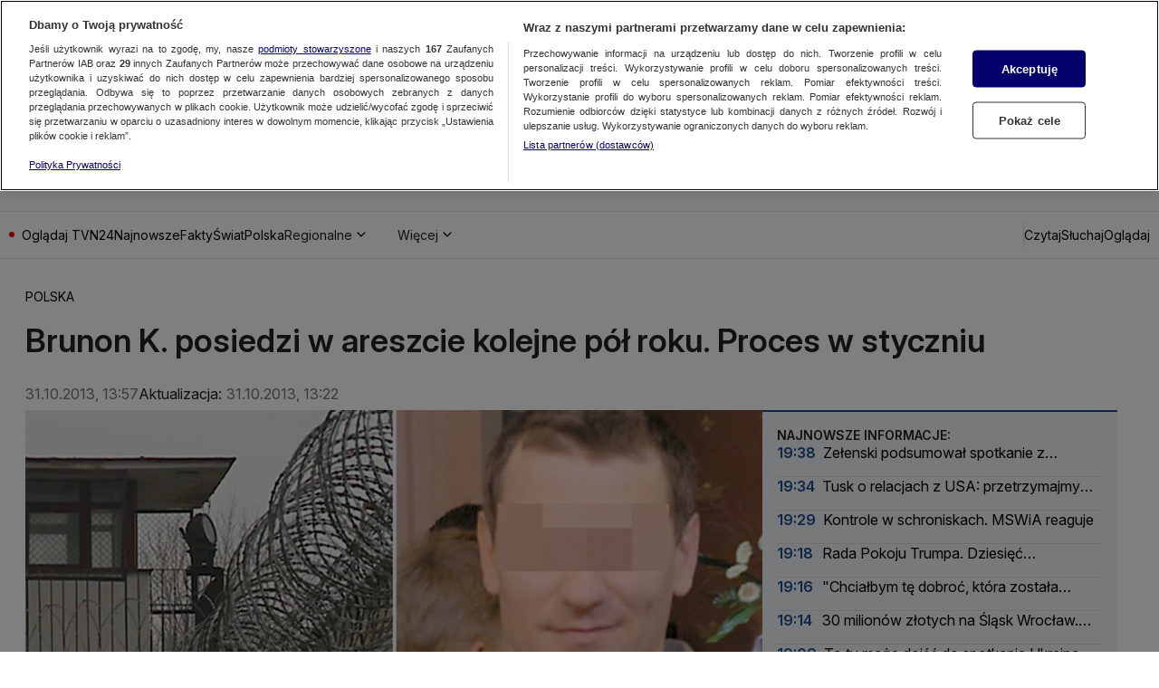

--- FILE ---
content_type: text/html
request_url: https://tvn24.pl/polska/brunon-k-posiedzi-w-areszcie-kolejne-pol-roku-proces-w-styczniu-ra367726-ls3450335
body_size: 96280
content:
<!doctype html>
<html lang="pl" class="ds-desktop">
    <head>
        <meta charSet="utf-8" />
        <title data-rh="1">Brunon K. posiedzi w areszcie kolejne pół roku. Proces w styczniu  - TVN24</title>
        <meta data-rh="1" content="yes" name="mobile-web-app-capable"/><meta data-rh="1" content="tvn24" name="application-name"/><meta data-rh="1" content="#fff" name="theme-color"/><meta data-rh="1" content="yes" name="apple-mobile-web-app-capable"/><meta data-rh="1" content="black" name="apple-mobile-web-app-status-bar-style"/><meta data-rh="1" content="tvn24" name="apple-mobile-web-app-title"/><meta data-rh="1" content="#fff" name="msapplication-TileColor"/><meta data-rh="1" content="/_i/manifests/tvn24/assets/mstile-icon-270.png" name="msapplication-TileImage"/><meta data-rh="1" content="/_i/manifests/tvn24/assets/mstile-icon-128.png" name="msapplication-square70x70logo"/><meta data-rh="1" content="/_i/manifests/tvn24/assets/mstile-icon-270.png" name="msapplication-square150x150logo"/><meta data-rh="1" content="/_i/manifests/tvn24/assets/mstile-icon-558.png" name="msapplication-square310x310logo"/><meta data-rh="1" content="/_i/manifests/tvn24/assets/mstile-icon-558-270.png" name="msapplication-wide310x150logo"/><meta data-rh="1" content="summary_large_image" name="twitter:card"/><meta data-rh="1" content="pl_PL" property="og:locale"/><meta data-rh="1" content="width=1316" name="viewport"/>
        <link rel="preload" href="https://fonts.gstatic.com/s/inter/v20/UcCo3FwrK3iLTcviYwYZ8UA3.woff2" as="font" type="font/woff2" crossorigin="anonymous" />
<link rel="preload" href="https://fonts.gstatic.com/s/inter/v20/UcCo3FwrK3iLTcvsYwYZ8UA3J58.woff2" as="font" type="font/woff2" crossorigin="anonymous" />

        <meta data-rh="1" content="max-image-preview:large" name="robots"/><meta data-rh="1" content="Krakowski sąd okręgowy przedłużył o sześć miesięcy areszt dla podejrzanego o przygotowywanie ataku terrorystycznego Brunona K. Poinformował też, że proces w tej sprawie rozpocznie się 27 stycznia 2014 r.
" name="description"/><meta data-rh="1" content="article" property="og:type"/><meta data-rh="1" content="Brunon K. posiedzi w areszcie kolejne pół roku. Proces w styczniu" property="og:title"/><meta data-rh="1" content="https://tvn24.pl/polska/brunon-k-posiedzi-w-areszcie-kolejne-pol-roku-proces-w-styczniu-ra367726-ls3450335" property="og:url"/><meta data-rh="1" content="Krakowski sąd okręgowy przedłużył o sześć miesięcy areszt dla podejrzanego o przygotowywanie ataku terrorystycznego Brunona K. Poinformował też, że proces w tej sprawie rozpocznie się 27 stycznia 2014 r.
" property="og:description"/><meta data-rh="1" content="https://tvn24.pl/_e/i/najnowsze/cdn-zdjecie41569352772b2307789eb2fd545475a9-brunon-k-podejrzany-jest-o-przygotowywanie-zamachu-ph3279086/alternates/WEBP_LANDSCAPE_840" property="og:image"/> <link data-rh="1" href="https://tvn24.pl/polska/brunon-k-posiedzi-w-areszcie-kolejne-pol-roku-proces-w-styczniu-ra367726-ls3450335" rel="canonical"/> <script data-rh="1" type="application/ld+json">{"@context":"http://schema.org","@type":"NewsArticle","image":["https://tvn24.pl/_e/i/najnowsze/cdn-zdjecie41569352772b2307789eb2fd545475a9-brunon-k-podejrzany-jest-o-przygotowywanie-zamachu-ph3279086/alternates/WEBP_FOUR_THREE_1280","https://tvn24.pl/_e/i/najnowsze/cdn-zdjecie41569352772b2307789eb2fd545475a9-brunon-k-podejrzany-jest-o-przygotowywanie-zamachu-ph3279086/alternates/WEBP_SQUARE_1280"],"headline":"Brunon K. posiedzi w areszcie kolejne pół roku. Proces w styczniu","datePublished":"2013-10-31T12:57:38.000Z","dateModified":"2013-10-31T12:22:00Z","description":"Krakowski sąd okręgowy przedłużył o sześć miesięcy areszt dla podejrzanego o przygotowywanie ataku terrorystycznego Brunona K. Poinformował też, że proces w tej sprawie rozpocznie się 27 stycznia 2014 r.\n","mainEntityOfPage":{"@type":"WebPage","@id":"https://tvn24.pl/polska/brunon-k-posiedzi-w-areszcie-kolejne-pol-roku-proces-w-styczniu-ra367726-ls3450335"},"publisher":{"@type":"Organization","name":"TVN24","logo":{"@type":"ImageObject","name":"TVN24","url":"https://tvn24.pl/najnowsze/cdn-zdjecie-9930616-logo-tvn24-ph8320467"}},"author":{"@type":"Organization","name":"TVN24"}}</script>
        <link data-rh="1" href="/_i/manifests/tvn24/manifest.json" rel="manifest"/><link data-rh="1" href="/_i/manifests/tvn24/assets/favicon-196.png" rel="icon" sizes="196x196" type="image/png"/><link data-rh="1" href="/_i/manifests/tvn24/assets/apple-icon-180.png" rel="apple-touch-icon"/><link data-rh="1" href="/_i/manifests/tvn24/assets/apple-splash-2048-2732.png" media="(device-width: 1024px) and (device-height: 1366px) and (-webkit-device-pixel-ratio: 2) and (orientation: portrait)" rel="apple-touch-startup-image"/><link data-rh="1" href="/_i/manifests/tvn24/assets/apple-splash-2732-2048.png" media="(device-width: 1024px) and (device-height: 1366px) and (-webkit-device-pixel-ratio: 2) and (orientation: landscape)" rel="apple-touch-startup-image"/><link data-rh="1" href="/_i/manifests/tvn24/assets/apple-splash-1668-2388.png" media="(device-width: 834px) and (device-height: 1194px) and (-webkit-device-pixel-ratio: 2) and (orientation: portrait)" rel="apple-touch-startup-image"/><link data-rh="1" href="/_i/manifests/tvn24/assets/apple-splash-2388-1668.png" media="(device-width: 834px) and (device-height: 1194px) and (-webkit-device-pixel-ratio: 2) and (orientation: landscape)" rel="apple-touch-startup-image"/><link data-rh="1" href="/_i/manifests/tvn24/assets/apple-splash-1536-2048.png" media="(device-width: 768px) and (device-height: 1024px) and (-webkit-device-pixel-ratio: 2) and (orientation: portrait)" rel="apple-touch-startup-image"/><link data-rh="1" href="/_i/manifests/tvn24/assets/apple-splash-2048-1536.png" media="(device-width: 768px) and (device-height: 1024px) and (-webkit-device-pixel-ratio: 2) and (orientation: landscape)" rel="apple-touch-startup-image"/><link data-rh="1" href="/_i/manifests/tvn24/assets/apple-splash-1488-2266.png" media="(device-width: 744px) and (device-height: 1133px) and (-webkit-device-pixel-ratio: 2) and (orientation: portrait)" rel="apple-touch-startup-image"/><link data-rh="1" href="/_i/manifests/tvn24/assets/apple-splash-2266-1488.png" media="(device-width: 744px) and (device-height: 1133px) and (-webkit-device-pixel-ratio: 2) and (orientation: landscape)" rel="apple-touch-startup-image"/><link data-rh="1" href="/_i/manifests/tvn24/assets/apple-splash-1640-2360.png" media="(device-width: 820px) and (device-height: 1180px) and (-webkit-device-pixel-ratio: 2) and (orientation: portrait)" rel="apple-touch-startup-image"/><link data-rh="1" href="/_i/manifests/tvn24/assets/apple-splash-2360-1640.png" media="(device-width: 820px) and (device-height: 1180px) and (-webkit-device-pixel-ratio: 2) and (orientation: landscape)" rel="apple-touch-startup-image"/><link data-rh="1" href="/_i/manifests/tvn24/assets/apple-splash-1668-2224.png" media="(device-width: 834px) and (device-height: 1112px) and (-webkit-device-pixel-ratio: 2) and (orientation: portrait)" rel="apple-touch-startup-image"/><link data-rh="1" href="/_i/manifests/tvn24/assets/apple-splash-2224-1668.png" media="(device-width: 834px) and (device-height: 1112px) and (-webkit-device-pixel-ratio: 2) and (orientation: landscape)" rel="apple-touch-startup-image"/><link data-rh="1" href="/_i/manifests/tvn24/assets/apple-splash-1620-2160.png" media="(device-width: 810px) and (device-height: 1080px) and (-webkit-device-pixel-ratio: 2) and (orientation: portrait)" rel="apple-touch-startup-image"/><link data-rh="1" href="/_i/manifests/tvn24/assets/apple-splash-2160-1620.png" media="(device-width: 810px) and (device-height: 1080px) and (-webkit-device-pixel-ratio: 2) and (orientation: landscape)" rel="apple-touch-startup-image"/><link data-rh="1" href="/_i/manifests/tvn24/assets/apple-splash-1320-2868.png" media="(device-width: 440px) and (device-height: 956px) and (-webkit-device-pixel-ratio: 3) and (orientation: portrait)" rel="apple-touch-startup-image"/><link data-rh="1" href="/_i/manifests/tvn24/assets/apple-splash-2868-1320.png" media="(device-width: 440px) and (device-height: 956px) and (-webkit-device-pixel-ratio: 3) and (orientation: landscape)" rel="apple-touch-startup-image"/><link data-rh="1" href="/_i/manifests/tvn24/assets/apple-splash-1206-2622.png" media="(device-width: 402px) and (device-height: 874px) and (-webkit-device-pixel-ratio: 3) and (orientation: portrait)" rel="apple-touch-startup-image"/><link data-rh="1" href="/_i/manifests/tvn24/assets/apple-splash-2622-1206.png" media="(device-width: 402px) and (device-height: 874px) and (-webkit-device-pixel-ratio: 3) and (orientation: landscape)" rel="apple-touch-startup-image"/><link data-rh="1" href="/_i/manifests/tvn24/assets/apple-splash-1290-2796.png" media="(device-width: 430px) and (device-height: 932px) and (-webkit-device-pixel-ratio: 3) and (orientation: portrait)" rel="apple-touch-startup-image"/><link data-rh="1" href="/_i/manifests/tvn24/assets/apple-splash-2796-1290.png" media="(device-width: 430px) and (device-height: 932px) and (-webkit-device-pixel-ratio: 3) and (orientation: landscape)" rel="apple-touch-startup-image"/><link data-rh="1" href="/_i/manifests/tvn24/assets/apple-splash-1179-2556.png" media="(device-width: 393px) and (device-height: 852px) and (-webkit-device-pixel-ratio: 3) and (orientation: portrait)" rel="apple-touch-startup-image"/><link data-rh="1" href="/_i/manifests/tvn24/assets/apple-splash-2556-1179.png" media="(device-width: 393px) and (device-height: 852px) and (-webkit-device-pixel-ratio: 3) and (orientation: landscape)" rel="apple-touch-startup-image"/><link data-rh="1" href="/_i/manifests/tvn24/assets/apple-splash-1284-2778.png" media="(device-width: 428px) and (device-height: 926px) and (-webkit-device-pixel-ratio: 3) and (orientation: portrait)" rel="apple-touch-startup-image"/><link data-rh="1" href="/_i/manifests/tvn24/assets/apple-splash-2778-1284.png" media="(device-width: 428px) and (device-height: 926px) and (-webkit-device-pixel-ratio: 3) and (orientation: landscape)" rel="apple-touch-startup-image"/><link data-rh="1" href="/_i/manifests/tvn24/assets/apple-splash-1170-2532.png" media="(device-width: 390px) and (device-height: 844px) and (-webkit-device-pixel-ratio: 3) and (orientation: portrait)" rel="apple-touch-startup-image"/><link data-rh="1" href="/_i/manifests/tvn24/assets/apple-splash-2532-1170.png" media="(device-width: 390px) and (device-height: 844px) and (-webkit-device-pixel-ratio: 3) and (orientation: landscape)" rel="apple-touch-startup-image"/><link data-rh="1" href="/_i/manifests/tvn24/assets/apple-splash-1125-2436.png" media="(device-width: 375px) and (device-height: 812px) and (-webkit-device-pixel-ratio: 3) and (orientation: portrait)" rel="apple-touch-startup-image"/><link data-rh="1" href="/_i/manifests/tvn24/assets/apple-splash-2436-1125.png" media="(device-width: 375px) and (device-height: 812px) and (-webkit-device-pixel-ratio: 3) and (orientation: landscape)" rel="apple-touch-startup-image"/><link data-rh="1" href="/_i/manifests/tvn24/assets/apple-splash-1242-2688.png" media="(device-width: 414px) and (device-height: 896px) and (-webkit-device-pixel-ratio: 3) and (orientation: portrait)" rel="apple-touch-startup-image"/><link data-rh="1" href="/_i/manifests/tvn24/assets/apple-splash-2688-1242.png" media="(device-width: 414px) and (device-height: 896px) and (-webkit-device-pixel-ratio: 3) and (orientation: landscape)" rel="apple-touch-startup-image"/><link data-rh="1" href="/_i/manifests/tvn24/assets/apple-splash-828-1792.png" media="(device-width: 414px) and (device-height: 896px) and (-webkit-device-pixel-ratio: 2) and (orientation: portrait)" rel="apple-touch-startup-image"/><link data-rh="1" href="/_i/manifests/tvn24/assets/apple-splash-1792-828.png" media="(device-width: 414px) and (device-height: 896px) and (-webkit-device-pixel-ratio: 2) and (orientation: landscape)" rel="apple-touch-startup-image"/><link data-rh="1" href="/_i/manifests/tvn24/assets/apple-splash-1242-2208.png" media="(device-width: 414px) and (device-height: 736px) and (-webkit-device-pixel-ratio: 3) and (orientation: portrait)" rel="apple-touch-startup-image"/><link data-rh="1" href="/_i/manifests/tvn24/assets/apple-splash-2208-1242.png" media="(device-width: 414px) and (device-height: 736px) and (-webkit-device-pixel-ratio: 3) and (orientation: landscape)" rel="apple-touch-startup-image"/><link data-rh="1" href="/_i/manifests/tvn24/assets/apple-splash-750-1334.png" media="(device-width: 375px) and (device-height: 667px) and (-webkit-device-pixel-ratio: 2) and (orientation: portrait)" rel="apple-touch-startup-image"/><link data-rh="1" href="/_i/manifests/tvn24/assets/apple-splash-1334-750.png" media="(device-width: 375px) and (device-height: 667px) and (-webkit-device-pixel-ratio: 2) and (orientation: landscape)" rel="apple-touch-startup-image"/><link data-rh="1" href="/_i/manifests/tvn24/assets/apple-splash-640-1136.png" media="(device-width: 320px) and (device-height: 568px) and (-webkit-device-pixel-ratio: 2) and (orientation: portrait)" rel="apple-touch-startup-image"/><link data-rh="1" href="/_i/manifests/tvn24/assets/apple-splash-1136-640.png" media="(device-width: 320px) and (device-height: 568px) and (-webkit-device-pixel-ratio: 2) and (orientation: landscape)" rel="apple-touch-startup-image"/><link data-rh="1" href="/_i/assets/Authentication.island.1c9ae9b8.js" rel="modulepreload"/><link data-rh="1" as="script" href="//geolocation.onetrust.com" rel="dns-prefetch"/><link data-rh="1" as="script" href="https://cdn.cookielaw.org/scripttemplates/otSDKStub.js" rel="preload"/><link data-rh="1" as="script" href="https://tvn.hit.gemius.pl/xgemius.min.js" rel="preload"/><link data-rh="1" href="//www.googleadservices.com" rel="dns-prefetch"/><link data-rh="1" href="//tvn.adocean.pl" rel="preconnect"/><link data-rh="1" href="https://at-app.cdntvn.pl/rel/web-display/v1-latest/app.js" rel="preconnect"/><link data-rh="1" crossOrigin="use-credentials" href="//securepubads.g.doubleclick.net" rel="preconnect"/><link data-rh="1" as="script" href="https://53ea0c6c-b473-47da-93a9-913ef9728550.edge.permutive.app/53ea0c6c-b473-47da-93a9-913ef9728550-web.js" rel="preload"/><link data-rh="1" href="https://www.googletagmanager.com/" rel="preconnect"/><link data-rh="1" href="https://tvn.hit.gemius.pl/" rel="preconnect"/><link data-rh="1" href="//media-tvn24.ipresso.pl" rel="dns-prefetch"/><link data-rh="1" href="//perun.ipresso.pl" rel="dns-prefetch"/>
        <style>@font-face{font-family:Inter;font-style:italic;font-weight:100 900;font-display:swap;src:url(https://fonts.gstatic.com/s/inter/v20/UcCm3FwrK3iLTcvnUwkT9mI1F55MKw.woff2) format("woff2");unicode-range:U+0460-052F,U+1C80-1C8A,U+20B4,U+2DE0-2DFF,U+A640-A69F,U+FE2E-FE2F}@font-face{font-family:Inter;font-style:italic;font-weight:100 900;font-display:swap;src:url(https://fonts.gstatic.com/s/inter/v20/UcCm3FwrK3iLTcvnUwAT9mI1F55MKw.woff2) format("woff2");unicode-range:U+0301,U+0400-045F,U+0490-0491,U+04B0-04B1,U+2116}@font-face{font-family:Inter;font-style:italic;font-weight:100 900;font-display:swap;src:url(https://fonts.gstatic.com/s/inter/v20/UcCm3FwrK3iLTcvnUwoT9mI1F55MKw.woff2) format("woff2");unicode-range:U+0100-02BA,U+02BD-02C5,U+02C7-02CC,U+02CE-02D7,U+02DD-02FF,U+0304,U+0308,U+0329,U+1D00-1DBF,U+1E00-1E9F,U+1EF2-1EFF,U+2020,U+20A0-20AB,U+20AD-20C0,U+2113,U+2C60-2C7F,U+A720-A7FF}@font-face{font-family:Inter;font-style:italic;font-weight:100 900;font-display:swap;src:url(https://fonts.gstatic.com/s/inter/v20/UcCm3FwrK3iLTcvnUwQT9mI1F54.woff2) format("woff2");unicode-range:U+0000-00FF,U+0131,U+0152-0153,U+02BB-02BC,U+02C6,U+02DA,U+02DC,U+0304,U+0308,U+0329,U+2000-206F,U+20AC,U+2122,U+2191,U+2193,U+2212,U+2215,U+FEFF,U+FFFD}@font-face{font-family:Inter;font-style:normal;font-weight:100 900;font-display:swap;src:url(https://fonts.gstatic.com/s/inter/v20/UcCo3FwrK3iLTcvvYwYZ8UA3J58.woff2) format("woff2");unicode-range:U+0460-052F,U+1C80-1C8A,U+20B4,U+2DE0-2DFF,U+A640-A69F,U+FE2E-FE2F}@font-face{font-family:Inter;font-style:normal;font-weight:100 900;font-display:swap;src:url(https://fonts.gstatic.com/s/inter/v20/UcCo3FwrK3iLTcvmYwYZ8UA3J58.woff2) format("woff2");unicode-range:U+0301,U+0400-045F,U+0490-0491,U+04B0-04B1,U+2116}@font-face{font-family:Inter;font-style:normal;font-weight:100 900;font-display:swap;src:url(https://fonts.gstatic.com/s/inter/v20/UcCo3FwrK3iLTcvsYwYZ8UA3J58.woff2) format("woff2");unicode-range:U+0100-02BA,U+02BD-02C5,U+02C7-02CC,U+02CE-02D7,U+02DD-02FF,U+0304,U+0308,U+0329,U+1D00-1DBF,U+1E00-1E9F,U+1EF2-1EFF,U+2020,U+20A0-20AB,U+20AD-20C0,U+2113,U+2C60-2C7F,U+A720-A7FF}@font-face{font-family:Inter;font-style:normal;font-weight:100 900;font-display:swap;src:url(https://fonts.gstatic.com/s/inter/v20/UcCo3FwrK3iLTcviYwYZ8UA3.woff2) format("woff2");unicode-range:U+0000-00FF,U+0131,U+0152-0153,U+02BB-02BC,U+02C6,U+02DA,U+02DC,U+0304,U+0308,U+0329,U+2000-206F,U+20AC,U+2122,U+2191,U+2193,U+2212,U+2215,U+FEFF,U+FFFD}
,@font-face{font-family:"Noto Serif";font-style:italic;font-weight:100 900;font-stretch:100%;font-display:swap;src:url(https://fonts.gstatic.com/s/notoserif/v23/ga6faw1J5X9T9RW6j9bNfFIMZhhWnFTyNZIQD1-_P3Lct_NFiQhhYQ.woff2) format("woff2");unicode-range:U+0460-052F,U+1C80-1C8A,U+20B4,U+2DE0-2DFF,U+A640-A69F,U+FE2E-FE2F}@font-face{font-family:"Noto Serif";font-style:italic;font-weight:100 900;font-stretch:100%;font-display:swap;src:url(https://fonts.gstatic.com/s/notoserif/v23/ga6faw1J5X9T9RW6j9bNfFIMZhhWnFTyNZIQD1-_P3vct_NFiQhhYQ.woff2) format("woff2");unicode-range:U+0301,U+0400-045F,U+0490-0491,U+04B0-04B1,U+2116}@font-face{font-family:"Noto Serif";font-style:italic;font-weight:100 900;font-stretch:100%;font-display:swap;src:url(https://fonts.gstatic.com/s/notoserif/v23/ga6faw1J5X9T9RW6j9bNfFIMZhhWnFTyNZIQD1-_P3Hct_NFiQhhYQ.woff2) format("woff2");unicode-range:U+0100-02BA,U+02BD-02C5,U+02C7-02CC,U+02CE-02D7,U+02DD-02FF,U+0304,U+0308,U+0329,U+1D00-1DBF,U+1E00-1E9F,U+1EF2-1EFF,U+2020,U+20A0-20AB,U+20AD-20C0,U+2113,U+2C60-2C7F,U+A720-A7FF}@font-face{font-family:"Noto Serif";font-style:italic;font-weight:100 900;font-stretch:100%;font-display:swap;src:url(https://fonts.gstatic.com/s/notoserif/v23/ga6faw1J5X9T9RW6j9bNfFIMZhhWnFTyNZIQD1-_P3_ct_NFiQg.woff2) format("woff2");unicode-range:U+0000-00FF,U+0131,U+0152-0153,U+02BB-02BC,U+02C6,U+02DA,U+02DC,U+0304,U+0308,U+0329,U+2000-206F,U+20AC,U+2122,U+2191,U+2193,U+2212,U+2215,U+FEFF,U+FFFD}@font-face{font-family:"Noto Serif";font-style:normal;font-weight:100 900;font-stretch:100%;font-display:swap;src:url(https://fonts.gstatic.com/s/notoserif/v23/ga6daw1J5X9T9RW6j9bNVls-hfgvz8JcMofYTYf3D33WsNFHuQk.woff2) format("woff2");unicode-range:U+0460-052F,U+1C80-1C8A,U+20B4,U+2DE0-2DFF,U+A640-A69F,U+FE2E-FE2F}@font-face{font-family:"Noto Serif";font-style:normal;font-weight:100 900;font-stretch:100%;font-display:swap;src:url(https://fonts.gstatic.com/s/notoserif/v23/ga6daw1J5X9T9RW6j9bNVls-hfgvz8JcMofYTYf-D33WsNFHuQk.woff2) format("woff2");unicode-range:U+0301,U+0400-045F,U+0490-0491,U+04B0-04B1,U+2116}@font-face{font-family:"Noto Serif";font-style:normal;font-weight:100 900;font-stretch:100%;font-display:swap;src:url(https://fonts.gstatic.com/s/notoserif/v23/ga6daw1J5X9T9RW6j9bNVls-hfgvz8JcMofYTYf0D33WsNFHuQk.woff2) format("woff2");unicode-range:U+0100-02BA,U+02BD-02C5,U+02C7-02CC,U+02CE-02D7,U+02DD-02FF,U+0304,U+0308,U+0329,U+1D00-1DBF,U+1E00-1E9F,U+1EF2-1EFF,U+2020,U+20A0-20AB,U+20AD-20C0,U+2113,U+2C60-2C7F,U+A720-A7FF}@font-face{font-family:"Noto Serif";font-style:normal;font-weight:100 900;font-stretch:100%;font-display:swap;src:url(https://fonts.gstatic.com/s/notoserif/v23/ga6daw1J5X9T9RW6j9bNVls-hfgvz8JcMofYTYf6D33WsNFH.woff2) format("woff2");unicode-range:U+0000-00FF,U+0131,U+0152-0153,U+02BB-02BC,U+02C6,U+02DA,U+02DC,U+0304,U+0308,U+0329,U+2000-206F,U+20AC,U+2122,U+2191,U+2193,U+2212,U+2215,U+FEFF,U+FFFD}
*,*:before,*:after{box-sizing:border-box}*{margin:0}body{line-height:1.5;-webkit-font-smoothing:antialiased}img,picture,video,canvas,svg{display:block;max-width:100%}input,button,textarea,select{font:inherit}p,h1,h2,h3,h4,h5,h6{overflow-wrap:break-word}ol,ul{list-style:none;padding:0;margin:0}blockquote,q{quotes:none}button{background:none;border:none;padding:0;color:inherit;text-align:left}@media (prefers-reduced-motion: reduce){*,:before,:after{animation-delay:-1ms!important;animation-duration:1ms!important;animation-iteration-count:1!important;background-attachment:initial!important;scroll-behavior:auto!important;transition-duration:0s!important;transition-delay:0s!important}}.ds-mobile .yen-landscape-cover{display:none;align-items:center;justify-content:center;flex-direction:column;position:fixed;background-color:#000000e6;inset:0;font-size:4vw;color:#fff;font-weight:700;font-family:Roboto,sans-serif;font-style:normal;line-height:140%}.ds-mobile .yen-landscape-cover:before{display:block;content:"";width:8vw;height:8vw;margin-bottom:16px;background-image:url([data-uri]);background-repeat:no-repeat;background-size:contain;background-position:center}@media screen and (max-height: 540px) and (max-width: 1023px) and (orientation: landscape){.ds-mobile .yen-landscape-cover{display:flex;z-index:99999999}.ds-mobile body{overflow:hidden}}yennefer-island{display:contents}copy-button{display:contents}.ad-ph{background-color:var(--ds-color-gray-50);background-image:url(/_i/placeholders/ad_placeholder.svg);background-position:center center;background-repeat:no-repeat;display:block;max-width:var(--grid-desktop-content-width);font-size:14px;padding:8px 0;position:relative;width:100vw;left:50%;right:50%;margin-inline:-50vw}.ad-ph>div{position:relative;max-width:100vw;width:100%;display:flex;justify-content:center;margin:0 auto}.ds-desktop .ad-ph{width:100%;left:initial;right:initial;margin:40px auto;padding:8px 0 16px}.ds-desktop .ad-ph>div{max-width:100%}body{padding-bottom:var(--page-spacing-bottom, 0px)}.ds-desktop{scrollbar-gutter:stable}.ds-desktop body{min-width:var(--grid-desktop-content-width)}.ds-desktop body:has(.branding-video-server){min-width:1366px}#wtgSticky{z-index:4!important}.page-container-inside>*{position:relative}.hasScreening{position:relative}.hasScreening .ad-ph.on-top{background:transparent;pointer-events:none}.hasScreening .ad-ph.on-top>div{pointer-events:auto}

    :root {
        
        --grid-side-margin: 16px;
        
        --grid-gap: 30px;
        --grid-wide-column-width: 814px;
        --grid-narrow-column-width: 392px;
        --grid-desktop-content-width: 1236px;
        --grid-total-width: 1256px;

        &.ds-desktop {
            --grid-side-margin: 10px;
            
            @media screen and (min-width: 1321px) {
                --grid-gap: 36px;
                --grid-side-margin: 10px;
                --grid-wide-column-width: 852px;
                --grid-narrow-column-width: 408px;
                --grid-desktop-content-width: 1296px;
                --grid-total-width: 1316px;
            }
        }
    
    }
</style>
        <link rel="stylesheet" href="/_i/assets/_default.page.2f406a8f.css">
<link rel="stylesheet" href="/_i/assets/Debug.6acbdec7.css">
        <link rel="stylesheet" href="/_i/themes/news.3096152d.css">
        <link rel="stylesheet" href="/_i/assets/article.page.0509e1eb.css">
<link rel="stylesheet" href="/_i/assets/Debug.6acbdec7.css">
<link rel="stylesheet" href="/_i/assets/TeaserGrid.d3355c29.css">
        
        <style id="sc-init-detector" data-yen-styled="true" data-styled-version="5.3.11"></style>
        <style data-yen-styled="true" data-styled-version="5.3.11">.dUmtgUy{--text-box-align:left;--text-box-color:var(--ds-text-primary-color,inherit);--text-box-background:transparent;--text-box-border:none;--text-box-border-radius:none;--text-box-line-clamp:1;--text-box-text-decoration:none;--text-box-text-decoration-thickness:auto;--text-box-text-underline-offset:auto;--text-box-text-transform:none;--text-box-transition:none;--text-box-padding:none;--text-box-margin:0;--text-box-white-space:normal;--text-box-word-break:break-word;--text-box-font-family:var(--ds-font-family-primary,Roboto,Arial,Helvetica,sans-serif);--text-box-font-size:var(--ds-font-size-level-regular,1rem / normal);--text-box-font-weight:normal;--text-box-font-style:normal;margin:var(--text-box-margin);padding:var(--text-box-padding);color:var(--text-box-color);font:var(--text-box-font-style) var(--text-box-font-weight) var(--text-box-font-size) var(--text-box-font-family);white-space:var(--text-box-white-space);word-break:var(--text-box-word-break);text-align:var(--text-box-align);text-transform:var(--text-box-text-transform);-webkit-text-decoration:var(--text-box-text-decoration);text-decoration:var(--text-box-text-decoration);-webkit-text-decoration-thickness:var(--text-box-text-decoration-thickness);text-decoration-thickness:var(--text-box-text-decoration-thickness);text-underline-offset:var(--text-box-text-underline-offset);background:var(--text-box-background);border:var(--text-box-border);border-radius:var(--text-box-border-radius);-webkit-transition:var(--text-box-transition);transition:var(--text-box-transition);font-synthesis-style:none;-webkit-font-smoothing:antialiased;-moz-osx-font-smoothing:grayscale;}/*!sc*/
.dUmtgUy.TextBox--clamp > span{-webkit-line-clamp:var(--text-box-line-clamp);-webkit-box-orient:vertical;display:-webkit-box;overflow:hidden;}/*!sc*/
data-yen-styled.g2[id="sc-gEvEery"]{content:"dUmtgUy,"}/*!sc*/
.gAuUMIy{--picture-border-radius:0;--picture-width:100%;--picture-height:auto;--picture-aspect-ratio:auto;--picture-margin:0;--picture-background-image:url('[data-uri]');--picture-background-color:var(--ds-color-gray-100,#e9e9e9);--picture-background-size:52px auto;--picture-backdrop-filter:none;--picture-border:0;display:block;width:var(--picture-width);height:var(--picture-height);margin:var(--picture-margin);border:var(--picture-border);border-radius:var(--picture-border-radius);aspect-ratio:var(--picture-aspect-ratio);-webkit-backdrop-filter:var(--picture-backdrop-filter);backdrop-filter:var(--picture-backdrop-filter);background-image:var(--picture-background-image);background-color:var(--picture-background-color);background-size:var(--picture-background-size);background-repeat:no-repeat;background-position:center;}/*!sc*/
.gAuUMIy.Picture--withoutPlaceholder{--picture-background-color:none;--picture-background-image:none;}/*!sc*/
.gAuUMIy.Picture--free{--picture-aspect-ratio:auto;}/*!sc*/
.gAuUMIy.Picture--1x1{--picture-aspect-ratio:1/1;}/*!sc*/
.gAuUMIy.Picture--4x3{--picture-aspect-ratio:4/3;}/*!sc*/
.gAuUMIy.Picture--5x8{--picture-aspect-ratio:5/8;}/*!sc*/
.gAuUMIy.Picture--9x16{--picture-aspect-ratio:9/16;}/*!sc*/
.gAuUMIy.Picture--13x9{--picture-aspect-ratio:13/9;}/*!sc*/
.gAuUMIy.Picture--16x9{--picture-aspect-ratio:16/9;}/*!sc*/
.gAuUMIy.Picture--21x9{--picture-aspect-ratio:21/9;}/*!sc*/
.gAuUMIy.Picture--24x9{--picture-aspect-ratio:24/9;}/*!sc*/
.gAuUMIy.Picture--32x9{--picture-aspect-ratio:24/9;}/*!sc*/
.gAuUMIy.Picture--113x150{--picture-aspect-ratio:24/9;}/*!sc*/
.gAuUMIy.Picture--213x100{--picture-aspect-ratio:213/100;}/*!sc*/
data-yen-styled.g4[id="sc-fqkvVRy"]{content:"gAuUMIy,"}/*!sc*/
.kaKugky{--label-transition:none;--label-text-transform:uppercase;--label-font-size:var(--ds-font-size-level-12,0.875rem / 140%);--label-font-weight:var(--ds-font-weight-semibold);--label-color:var(--ds-color-gray-500);--label-background:transparent;--label-padding:0;--label-bullet-size:5px;--label-bullet-color:var(--ds-error-color-500);--label-border-radius:0;--label-start-icon-height:16px;--label-start-icon-width:16px;--label-start-icon-margin:0 4px 0 0;--label-margin:0;--text-box-text-transform:var(--label-text-transform);--text-box-font-size:var(--label-font-size);--text-box-font-weight:var(--label-font-weight);--text-box-color:var(--label-color);--text-box-background:var(--label-background);--text-box-padding:var(--label-padding);--text-box-border-radius:var(--label-border-radius);--text-box-margin:var(--label-margin);display:-webkit-inline-box;display:-webkit-inline-flex;display:-ms-inline-flexbox;display:inline-flex;-webkit-align-items:center;-webkit-box-align:center;-ms-flex-align:center;align-items:center;-webkit-transition:var(--label-transition);transition:var(--label-transition);}/*!sc*/
.kaKugky.Label--small{--label-font-size:var(--ds-font-size-level-14,0.625rem / 130%);}/*!sc*/
.kaKugky.Label--small.Label--filled,.kaKugky.Label--small.Label--filledThin,.kaKugky.Label--small.Label--filledDot{--label-padding:0 4px;}/*!sc*/
.kaKugky.Label--medium{--label-font-size:var(--ds-font-size-level-13,0.75rem / 140%);}/*!sc*/
.kaKugky.Label--medium.Label--filled,.kaKugky.Label--medium.Label--filledThin,.kaKugky.Label--medium.Label--filledDot{--label-padding:0 4px;}/*!sc*/
.kaKugky.Label--large{--label-font-size:var(--ds-font-size-level-12,0.875rem / 140%);}/*!sc*/
.kaKugky.Label--large.Label--filled,.kaKugky.Label--large.Label--filledThin,.kaKugky.Label--large.Label--filledDot{--label-padding:1px 4px 0 4px;--label-border-radius:3px;}/*!sc*/
.kaKugky.Label--xlarge{--label-font-size:var(--ds-font-size-level-10,1.125rem / 140%);}/*!sc*/
.kaKugky.Label--xlarge.Label--filled,.kaKugky.Label--xlarge.Label--filledThin,.kaKugky.Label--xlarge.Label--filledDot{--label-padding:0 4px;--label-border-radius:3px;}/*!sc*/
.kaKugky.Label--xxlarge{--label-font-size:var(--ds-font-size-level-8,1.375rem / 140%);--label-start-icon-height:20px;--label-start-icon-width:20px;}/*!sc*/
.kaKugky.Label--xxlarge.Label--filled,.kaKugky.Label--xxlarge.Label--filledThin,.kaKugky.Label--xxlarge.Label--filledDot{--label-padding:1px 6px;--label-border-radius:4px;}/*!sc*/
.kaKugky.Label--filled{--label-padding:1px 4px 0 4px;--label-font-weight:var(--ds-font-weight-semibold);--label-border-radius:2px;}/*!sc*/
.kaKugky.Label--filledThin{--label-padding:0 4px;--label-font-weight:var(--ds-font-weight-regular);--label-border-radius:2px;}/*!sc*/
.kaKugky.Label--filledDot{--label-padding:0 4px;--label-font-weight:var(--ds-font-weight-semibold);--label-border-radius:3px;}/*!sc*/
.kaKugky.Label--info{--label-color:var(--ds-color-gray-500);}/*!sc*/
.kaKugky.Label--info.Label--filled,.kaKugky.Label--info.Label--filledThin,.kaKugky.Label--info.Label--filledDot{--label-color:var(--ds-color-white);--label-background:var(--ds-color-gray-500);--label-bullet-color:var(--ds-color-white);}/*!sc*/
.kaKugky.Label--accent{--label-color:var(--ds-color-blue-600);}/*!sc*/
.kaKugky.Label--accent.Label--filled,.kaKugky.Label--accent.Label--filledThin{--label-color:var(--ds-color-white);--label-background:var(--ds-color-blue-600);}/*!sc*/
.kaKugky.Label--error{--label-color:var(--ds-error-color-500);}/*!sc*/
.kaKugky.Label--error.Label--filled,.kaKugky.Label--error.Label--filledThin,.kaKugky.Label--error.Label--filledDot{--label-color:var(--ds-color-white);--label-background:var(--ds-error-color-500);--label-bullet-color:var(--ds-color-white);}/*!sc*/
.kaKugky.Label--warning{--label-color:var(--ds-color-gray-800);}/*!sc*/
.kaKugky.Label--warning.Label--filled,.kaKugky.Label--warning.Label--filledDot{--label-background:var(--ds-warning-color-300);--label-bullet-color:var(--ds-color-white);}/*!sc*/
.kaKugky.Label--success{--label-color:var(--ds-success-color-500);}/*!sc*/
.kaKugky.Label--success.Label--filled,.kaKugky.Label--success.Label--filledThin,.kaKugky.Label--success.Label--filledDot{--label-color:var(--ds-color-white);--label-background:var(--ds-success-color-500);--label-bullet-color:var(--ds-color-white);}/*!sc*/
.kaKugky.Label--darkOverlay{--label-color:var(--ds-color-white);}/*!sc*/
.kaKugky.Label--darkOverlay.Label--filled,.kaKugky.Label--darkOverlay.Label--filledThin{--label-color:var(--ds-color-white);--label-background:var(--ds-overlay-color);}/*!sc*/
.kaKugky.Label--link:is(a:link,a:visited){color:var(--label-color);}/*!sc*/
@media (hover:hover){.kaKugky.Label--link:is(a:link,a:visited):hover{--label-color:var(--ds-link-color);-webkit-text-decoration:none;text-decoration:none;}}/*!sc*/
.kaKugky .Label-startIcon{height:var(--label-start-icon-height);width:var(--label-start-icon-width);margin:var(--label-start-icon-margin);}/*!sc*/
data-yen-styled.g6[id="sc-iGgWBjy"]{content:"kaKugky,"}/*!sc*/
.dfgxFJy{--picture-overlay-padding:4px;--picture-overlay-gap:4px;--picture-overlay-background:transparent;--picture-overlay-border-radius:0;padding:var(--picture-overlay-padding);background:var(--picture-overlay-background);border-radius:var(--picture-overlay-border-radius);display:grid;grid-template-rows:1fr 1fr;-webkit-flex:1;-ms-flex:1;flex:1;overflow:hidden;position:absolute;pointer-events:none;z-index:1;inset:0;}/*!sc*/
.ds-desktop .sc-imWYAIy{--picture-overlay-padding:8px;--picture-overlay-gap:8px;}/*!sc*/
data-yen-styled.g9[id="sc-imWYAIy"]{content:"dfgxFJy,"}/*!sc*/
.bdQsDAy{display:grid;grid-template-columns:auto auto;}/*!sc*/
.bdQsDAy:first-of-type{grid-template-rows:auto 1fr;}/*!sc*/
.bdQsDAy:last-of-type{grid-template-rows:1fr auto;}/*!sc*/
data-yen-styled.g10[id="sc-jXbUNgy"]{content:"bdQsDAy,"}/*!sc*/
.kXLWnby{display:-webkit-box;display:-webkit-flex;display:-ms-flexbox;display:flex;-webkit-flex-direction:column;-ms-flex-direction:column;flex-direction:column;-webkit-align-items:flex-start;-webkit-box-align:flex-start;-ms-flex-align:flex-start;align-items:flex-start;gap:var(--picture-overlay-gap);}/*!sc*/
data-yen-styled.g11[id="sc-dhKdcBy"]{content:"kXLWnby,"}/*!sc*/
.dfUeyDy{-webkit-box-pack:end;-webkit-justify-content:flex-end;-ms-flex-pack:end;justify-content:flex-end;-webkit-align-items:flex-end;-webkit-box-align:flex-end;-ms-flex-align:flex-end;align-items:flex-end;grid-area:1 / 2;}/*!sc*/
data-yen-styled.g16[id="sc-jEACwCy"]{content:"dfUeyDy,"}/*!sc*/
.hkTdEyy{display:-webkit-box;display:-webkit-flex;display:-ms-flexbox;display:flex;-webkit-flex-shrink:0;-ms-flex-negative:0;flex-shrink:0;-webkit-align-self:stretch;-ms-flex-item-align:stretch;align-self:stretch;position:relative;overflow:hidden;border-radius:var(--section-teaser-image-border-radius);}/*!sc*/
data-yen-styled.g81[id="sc-jMakVoy"]{content:"hkTdEyy,"}/*!sc*/
.epxoJEy{min-width:0;display:-webkit-box;display:-webkit-flex;display:-ms-flexbox;display:flex;-webkit-flex-direction:column;-ms-flex-direction:column;flex-direction:column;-webkit-align-items:var(--section-teaser-content-align-items);-webkit-box-align:var(--section-teaser-content-align-items);-ms-flex-align:var(--section-teaser-content-align-items);align-items:var(--section-teaser-content-align-items);gap:var(--section-teaser-content-gap);padding:var(--section-teaser-content-padding);width:100%;}/*!sc*/
data-yen-styled.g82[id="sc-iMTnTLy"]{content:"epxoJEy,"}/*!sc*/
.emqtWKy{--section-teaser-margin:0;--section-teaser-padding:0;--section-teaser-color:var(--ds-text-primary-color);--section-teaser-medium-font-size:var(--ds-font-size-level-9);--section-teaser-inline-font-size:var(--ds-font-size-level-11);--section-teaser-inline-picture-width:112px;--section-teaser-title-font-family:var(--ds-font-family-primary,Roboto,Arial,Helvetica,sans-serif);--section-teaser-title-font-size:var(--ds-font-size-level-8,1.375rem / 140%);--section-teaser-title-margin:0;--section-teaser-content-padding:0;--section-teaser-content-align-items:flex-start;--section-teaser-image-border-radius:var(--ds-radius-l,4px);--section-teaser-inline-label-transform:none;--section-teaser-content-gap:8px;margin:var(--section-teaser-margin);padding:var(--section-teaser-padding);display:-webkit-box;display:-webkit-flex;display:-ms-flexbox;display:flex;-webkit-flex-flow:column nowrap;-ms-flex-flow:column nowrap;flex-flow:column nowrap;-webkit-flex-shrink:1;-ms-flex-negative:1;flex-shrink:1;-webkit-align-items:flex-start;-webkit-box-align:flex-start;-ms-flex-align:flex-start;align-items:flex-start;-webkit-box-pack:start;-webkit-justify-content:flex-start;-ms-flex-pack:start;justify-content:flex-start;width:100%;gap:8px;position:relative;color:var(--section-teaser-color);}/*!sc*/
.emqtWKy .PictureOverlay{--picture-overlay-padding:8px;--picture-overlay-gap:8px;}/*!sc*/
.emqtWKy.SectionTeaser--inline{gap:12px;-webkit-flex-direction:row;-ms-flex-direction:row;flex-direction:row;}/*!sc*/
.emqtWKy.SectionTeaser--inline .sc-jMakVoy{-webkit-align-self:flex-start;-ms-flex-item-align:start;align-self:flex-start;}/*!sc*/
.emqtWKy.SectionTeaser--inline .sc-jMakVoy .Picture{--picture-width:var(--section-teaser-inline-picture-width);}/*!sc*/
.emqtWKy.SectionTeaser--inline .PictureOverlay{--picture-overlay-padding:4px;--picture-overlay-gap:4px;}/*!sc*/
.emqtWKy.SectionTeaser--inline .sc-iMTnTLy,.emqtWKy.SectionTeaser--inlineNoPhoto .sc-iMTnTLy,.emqtWKy.SectionTeaser--extraSmall .sc-iMTnTLy{gap:4px;}/*!sc*/
.ds-desktop .sc-hwdzOVy.SectionTeaser--inline .sc-iMTnTLy,.ds-desktop .emqtWKy.SectionTeaser--inlineNoPhoto .sc-iMTnTLy,.ds-desktop .emqtWKy.SectionTeaser--extraSmall .sc-iMTnTLy{gap:8px;}/*!sc*/
.emqtWKy picture{width:100%;}/*!sc*/
.emqtWKy .sc-jMakVoy .Picture{--picture-width:100%;--picture-background-size:auto clamp(16px,37%,80px);--picture-border-radius:var(--section-teaser-image-border-radius);}/*!sc*/
.emqtWKy.SectionTeaser--large{--section-teaser-title-font-size:var(--ds-font-size-level-8);--section-teaser-inline-label-transform:translateY(0.25em);}/*!sc*/
.ds-desktop .sc-hwdzOVy.SectionTeaser--large{--section-teaser-title-font-size:var(--ds-font-size-level-2);}/*!sc*/
.emqtWKy.SectionTeaser--large .Label.Label--large{--section-teaser-inline-label-transform:translateY(0.3em);}/*!sc*/
.ds-desktop .sc-hwdzOVy.SectionTeaser--large .Label.Label--large{--section-teaser-inline-label-transform:translateY(0.9em);}/*!sc*/
.emqtWKy.SectionTeaser--medium{--section-teaser-title-font-size:var(--section-teaser-medium-font-size);--section-teaser-inline-label-transform:translateY(0.15em);}/*!sc*/
.ds-desktop .sc-hwdzOVy.SectionTeaser--medium{--section-teaser-medium-font-size:var(--ds-font-size-level-3);}/*!sc*/
.emqtWKy.SectionTeaser--small{--section-teaser-inline-label-transform:translateY(0.2em);}/*!sc*/
.ds-desktop .sc-hwdzOVy.SectionTeaser--small{--section-teaser-title-font-size:var(--ds-font-size-level-9);}/*!sc*/
.emqtWKy.SectionTeaser--extraSmall{--section-teaser-inline-label-transform:translateY(0.1em);}/*!sc*/
.ds-desktop .sc-hwdzOVy.SectionTeaser--extraSmall{--section-teaser-title-font-size:var(--ds-font-size-level-10);}/*!sc*/
.emqtWKy.SectionTeaser--inline{--section-teaser-title-font-size:var(--section-teaser-inline-font-size);--section-teaser-inline-label-transform:translateY(0.1em);}/*!sc*/
.emqtWKy.SectionTeaser--inline .Label.Label--medium{--section-teaser-inline-label-transform:translateY(0.2em);}/*!sc*/
.emqtWKy.SectionTeaser--inlineNoPhoto{--section-teaser-title-font-size:var(--ds-font-size-level-11);--section-teaser-inline-label-transform:translateY(0.1em);}/*!sc*/
.emqtWKy .GalleryMosaic .GalleryMosaic-mosaicMainPhoto{width:273px;}/*!sc*/
.emqtWKy .GalleryMosaic .GalleryMosaic-teaserInfoTitle{--text-box-font-size:var(--ds-font-size-level-10);}/*!sc*/
.ds-desktop .sc-hwdzOVy .GalleryMosaic .GalleryMosaic-teaserInfoTitle{--text-box-font-size:var(--ds-font-size-level-8);}/*!sc*/
.emqtWKy .GalleryMosaic .GalleryMosaic-teaserInfoShowGallery{--text-box-font-size:var(--ds-font-size-level-13);}/*!sc*/
.ds-desktop .sc-hwdzOVy .GalleryMosaic .GalleryMosaic-teaserInfoShowGallery{--text-box-font-size:var(--ds-font-size-level-11);}/*!sc*/
data-yen-styled.g84[id="sc-hwdzOVy"]{content:"emqtWKy,"}/*!sc*/
.hkPiuwy{margin-right:8px;}/*!sc*/
.ds-desktop .SectionTeaser--medium .sc-jaXxmEy,.ds-desktop .SectionTeaser--large .hkPiuwy{margin-right:16px;}/*!sc*/
.hkPiuwy .Label{vertical-align:text-top;-webkit-transform:var(--section-teaser-inline-label-transform);-ms-transform:var(--section-teaser-inline-label-transform);transform:var(--section-teaser-inline-label-transform);}/*!sc*/
data-yen-styled.g85[id="sc-jaXxmEy"]{content:"hkPiuwy,"}/*!sc*/
.guKQxRy{--text-box-font-weight:600;--text-box-font-size:var(--section-teaser-title-font-size);--text-box-color:var(--section-teaser-color);--text-box-font-family:var(--section-teaser-title-font-family);--text-box-margin:var(--section-teaser-title-margin);}/*!sc*/
data-yen-styled.g87[id="sc-jGKxIKy"]{content:"guKQxRy,"}/*!sc*/
.ds-desktop .sc-guJBdhy:is(a,a:link,a:visited):hover,.ds-desktop .cPVCZby:is(a,a:link,a:visited):focus,.ds-desktop .cPVCZby:is(a,a:link,a:visited):active{color:var(--section-teaser-color-on-hover,--ds-link-color,#0053cf);}/*!sc*/
.ds-desktop .sc-guJBdhy:is(a,a:link,a:visited):hover .TextBox,.ds-desktop .cPVCZby:is(a,a:link,a:visited):focus .TextBox,.ds-desktop .cPVCZby:is(a,a:link,a:visited):active .TextBox{--text-box-color:var(--section-teaser-color-on-hover,inherit);}/*!sc*/
.ds-desktop .sc-guJBdhy:is(a,a:link,a:visited):hover .Label,.ds-desktop .cPVCZby:is(a,a:link,a:visited):focus .Label,.ds-desktop .cPVCZby:is(a,a:link,a:visited):active .Label{--text-box-color:var(--label-color);}/*!sc*/
.cPVCZby::after{bottom:0;content:'';left:0;position:absolute;right:0;top:0;z-index:1;}/*!sc*/
data-yen-styled.g88[id="sc-guJBdhy"]{content:"cPVCZby,"}/*!sc*/
.igNTony{--mono-icon-margin:0;--mono-icon-color:#000;--mono-icon-width:1em;--mono-icon-height:1em;--mono-icon-display:initial;width:var(--mono-icon-width);height:var(--mono-icon-height);margin:var(--mono-icon-margin);color:var(--mono-icon-color);display:var(--mono-icon-display);}/*!sc*/
data-yen-styled.g103[id="sc-gfoqjTy"]{content:"igNTony,"}/*!sc*/
.fQudKqy{--mono-icon-margin:0;--mono-icon-color:#000;--mono-icon-width:1em;--mono-icon-height:1em;--mono-icon-display:initial;width:var(--mono-icon-width);height:var(--mono-icon-height);margin:var(--mono-icon-margin);color:var(--mono-icon-color);display:var(--mono-icon-display);}/*!sc*/
data-yen-styled.g105[id="sc-sLsrZy"]{content:"fQudKqy,"}/*!sc*/
.bpAzKuy{--mono-icon-margin:0;--mono-icon-color:#000;--mono-icon-width:1em;--mono-icon-height:1em;--mono-icon-display:initial;width:var(--mono-icon-width);height:var(--mono-icon-height);margin:var(--mono-icon-margin);color:var(--mono-icon-color);display:var(--mono-icon-display);}/*!sc*/
data-yen-styled.g109[id="sc-dkmUuBy"]{content:"bpAzKuy,"}/*!sc*/
.fLFzdmy{--mono-icon-margin:0;--mono-icon-color:#000;--mono-icon-width:1em;--mono-icon-height:1em;--mono-icon-display:initial;width:var(--mono-icon-width);height:var(--mono-icon-height);margin:var(--mono-icon-margin);color:var(--mono-icon-color);display:var(--mono-icon-display);}/*!sc*/
data-yen-styled.g110[id="sc-ejfMa-dy"]{content:"fLFzdmy,"}/*!sc*/
.iXyRqDy{--mono-icon-margin:0;--mono-icon-color:#000;--mono-icon-width:1em;--mono-icon-height:1em;--mono-icon-display:initial;width:var(--mono-icon-width);height:var(--mono-icon-height);margin:var(--mono-icon-margin);color:var(--mono-icon-color);display:var(--mono-icon-display);}/*!sc*/
data-yen-styled.g117[id="sc-ecPEgmy"]{content:"iXyRqDy,"}/*!sc*/
.bIttOey{--mono-icon-margin:0;--mono-icon-color:#000;--mono-icon-width:1em;--mono-icon-height:1em;--mono-icon-display:initial;width:var(--mono-icon-width);height:var(--mono-icon-height);margin:var(--mono-icon-margin);color:var(--mono-icon-color);display:var(--mono-icon-display);}/*!sc*/
data-yen-styled.g132[id="sc-lnPyaJy"]{content:"bIttOey,"}/*!sc*/
.iJIofQy{--mono-icon-margin:0;--mono-icon-color:#000;--mono-icon-width:1em;--mono-icon-height:1em;--mono-icon-display:initial;width:var(--mono-icon-width);height:var(--mono-icon-height);margin:var(--mono-icon-margin);color:var(--mono-icon-color);display:var(--mono-icon-display);}/*!sc*/
data-yen-styled.g133[id="sc-eulNcky"]{content:"iJIofQy,"}/*!sc*/
.gRvuEBy{--mono-icon-margin:0;--mono-icon-color:#000;--mono-icon-width:1em;--mono-icon-height:1em;--mono-icon-display:initial;width:var(--mono-icon-width);height:var(--mono-icon-height);margin:var(--mono-icon-margin);color:var(--mono-icon-color);display:var(--mono-icon-display);}/*!sc*/
data-yen-styled.g134[id="sc-dExYafy"]{content:"gRvuEBy,"}/*!sc*/
.mqOBny{--mono-icon-margin:0;--mono-icon-color:#000;--mono-icon-width:1em;--mono-icon-height:1em;--mono-icon-display:initial;width:var(--mono-icon-width);height:var(--mono-icon-height);margin:var(--mono-icon-margin);color:var(--mono-icon-color);display:var(--mono-icon-display);}/*!sc*/
data-yen-styled.g136[id="sc-kqGoIFy"]{content:"mqOBny,"}/*!sc*/
.jDIpqty{--mono-icon-margin:0;--mono-icon-color:#000;--mono-icon-width:1em;--mono-icon-height:1em;--mono-icon-display:initial;width:var(--mono-icon-width);height:var(--mono-icon-height);margin:var(--mono-icon-margin);color:var(--mono-icon-color);display:var(--mono-icon-display);}/*!sc*/
data-yen-styled.g137[id="sc-dxcDKgy"]{content:"jDIpqty,"}/*!sc*/
.cmbzQVy{--mono-icon-margin:0;--mono-icon-color:#000;--mono-icon-width:1em;--mono-icon-height:1em;--mono-icon-display:initial;width:var(--mono-icon-width);height:var(--mono-icon-height);margin:var(--mono-icon-margin);color:var(--mono-icon-color);display:var(--mono-icon-display);}/*!sc*/
data-yen-styled.g139[id="sc-kRRyDey"]{content:"cmbzQVy,"}/*!sc*/
.cLIjNVy{--mono-icon-margin:0;--mono-icon-color:#000;--mono-icon-width:1em;--mono-icon-height:1em;--mono-icon-display:initial;width:var(--mono-icon-width);height:var(--mono-icon-height);margin:var(--mono-icon-margin);color:var(--mono-icon-color);display:var(--mono-icon-display);}/*!sc*/
data-yen-styled.g142[id="sc-dNsVcSy"]{content:"cLIjNVy,"}/*!sc*/
.cOnpvay{--mono-icon-tvn24-color:var(--ds-color-white);--mono-icon-tvn-plus-color:var(--ds-color-cyan);}/*!sc*/
.cOnpvay.MonoIcon--inverted{--mono-icon-tvn24-color:var(--ds-color-navy-500);--mono-icon-tvn-plus-color:var(--ds-color-white);}/*!sc*/
data-yen-styled.g149[id="sc-czkgLRy"]{content:"cOnpvay,"}/*!sc*/
.dPwZxry{--section-module-title-icon-transform:translate(-100%,4px);--section-module-title-color:var(--ds-color-gray-800,#222);--section-module-title-title-padding:0 1em 0 0;--section-module-title-title-font-size:var(--ds-font-size-level-8,"1.375rem / 130%");position:relative;--text-box-color:var(--section-module-title-color);--text-box-font-size:var(--section-module-title-title-font-size);--text-box-font-weight:600;--text-box-text-transform:uppercase;}/*!sc*/
.dPwZxry .MonoIcon{position:absolute;inset:auto;-webkit-transform:var(--section-module-title-icon-transform);-ms-transform:var(--section-module-title-icon-transform);transform:var(--section-module-title-icon-transform);}/*!sc*/
.ds-desktop .sc-hTUWRQy{--section-module-title-title-font-size:var(--ds-font-size-level-4,"1.875rem / 140%");--section-module-title-icon-transform:translate(-100%,6px);}/*!sc*/
data-yen-styled.g151[id="sc-hTUWRQy"]{content:"dPwZxry,"}/*!sc*/
.gYZFFTy{display:-webkit-box;display:-webkit-flex;display:-ms-flexbox;display:flex;width:auto;-webkit-flex:0 1 auto;-ms-flex:0 1 auto;flex:0 1 auto;}/*!sc*/
data-yen-styled.g155[id="sc-isRoRgy"]{content:"gYZFFTy,"}/*!sc*/
.fOOJOcy{--section-module-header-line-display:block;--section-module-header-line-color:var(--ds-color-gray-800,#222);--section-module-header-line-height:2px;--section-module-header-container-margin:0 0 16px;--section-module-header-container-padding:16px 0 0;--section-module-header-title-justify-content:space-between;--section-module-header-title-color:initial;}/*!sc*/
.fOOJOcy.SectionModuleHeader--sponsorOnly{--section-module-header-title-justify-content:flex-end;}/*!sc*/
.ds-desktop .sc-eNSrOWy{--section-module-header-line-height:4px;--section-module-header-container-margin:0 0 24px;--section-module-header-container-padding:24px 0 0;}/*!sc*/
data-yen-styled.g157[id="sc-eNSrOWy"]{content:"fOOJOcy,"}/*!sc*/
.gABwyuy{display:-webkit-box;display:-webkit-flex;display:-ms-flexbox;display:flex;-webkit-flex-flow:column;-ms-flex-flow:column;flex-flow:column;gap:16px 32px;-webkit-box-pack:justify;-webkit-justify-content:space-between;-ms-flex-pack:justify;justify-content:space-between;-webkit-align-items:center;-webkit-box-align:center;-ms-flex-align:center;align-items:center;width:100%;margin:var(--section-module-header-container-margin);padding:var(--section-module-header-container-padding);overflow:hidden;}/*!sc*/
.ds-desktop .sc-fsvrbRy{-webkit-flex-flow:row nowrap;-ms-flex-flow:row nowrap;flex-flow:row nowrap;}/*!sc*/
data-yen-styled.g158[id="sc-fsvrbRy"]{content:"gABwyuy,"}/*!sc*/
.doWuIPy{width:100%;display:var(--section-module-header-line-display);height:var(--section-module-header-line-height);background:var(--section-module-header-line-color);}/*!sc*/
.ds-desktop .sc-jOnpCoy{display:var(--section-module-header-line-display);height:var(--section-module-header-line-height);}/*!sc*/
data-yen-styled.g159[id="sc-jOnpCoy"]{content:"doWuIPy,"}/*!sc*/
.elvgwIy{display:-webkit-box;display:-webkit-flex;display:-ms-flexbox;display:flex;-webkit-flex-wrap:wrap;-ms-flex-wrap:wrap;flex-wrap:wrap;-webkit-align-items:center;-webkit-box-align:center;-ms-flex-align:center;align-items:center;-webkit-box-pack:var(--section-module-header-title-justify-content);-webkit-justify-content:var(--section-module-header-title-justify-content);-ms-flex-pack:var(--section-module-header-title-justify-content);justify-content:var(--section-module-header-title-justify-content);gap:16px;width:100%;}/*!sc*/
.elvgwIy .sc-hTUWRQy{-webkit-flex:0 1 auto;-ms-flex:0 1 auto;flex:0 1 auto;word-break:break-word;--section-module-title-color:var(--section-module-header-title-color);}/*!sc*/
.elvgwIy .sc-gmgFlSy{-webkit-flex:1 0 auto;-ms-flex:1 0 auto;flex:1 0 auto;}/*!sc*/
.ds-desktop .sc-kFWluey{gap:16px 32px;}/*!sc*/
data-yen-styled.g160[id="sc-kFWluey"]{content:"elvgwIy,"}/*!sc*/
.bemCeUy{--text-box-color:var(--ds-text-primary-color,#000);--text-box-font-weight:var(--ds-font-weight-bold,700);--text-box-font-size:var(--ds-font-size-level-8);--text-box-padding:8px 0;}/*!sc*/
.ds-desktop .sc-dhFUGMy{--text-box-font-size:var(--ds-font-size-level-2);--text-box-padding:8px 0 16px;}/*!sc*/
data-yen-styled.g162[id="sc-dhFUGMy"]{content:"bemCeUy,"}/*!sc*/
.cPojqOy{--tvn24-plus-label-background:none;--tvn24-plus-label-tvn24-color:var(--ds-color-white);--tvn24-plus-label-tvn-plus-color:var(--ds-color-cyan);--tvn24-plus-label-margin:0;}/*!sc*/
.cPojqOy.cPojqOy{--label-background:var(--tvn24-plus-label-background);--label-margin:var(--tvn24-plus-label-margin);}/*!sc*/
.cPojqOy.Tvn24PlusLabel--standard.sc-leSDtuy.Tvn24PlusLabel--standard{--label-background:var(--ds-color-navy-500);--tvn24-plus-label-tvn24-color:var(--ds-color-white);--tvn24-plus-label-tvn-plus-color:var(--ds-color-cyan);}/*!sc*/
.cPojqOy.Tvn24PlusLabel--inverted.sc-leSDtuy.Tvn24PlusLabel--inverted{--label-background:var(--ds-color-cyan);--tvn24-plus-label-tvn24-color:var(--ds-color-navy-500);--tvn24-plus-label-tvn-plus-color:var(--ds-color-white);}/*!sc*/
.cPojqOy.Label--xlarge.sc-leSDtuy.Label--xlarge.Label--filled,.cPojqOy.Label--xxlarge.cPojqOy.Label--xxlarge.Label--filled,.cPojqOy.Label--xlarge.cPojqOy.Label--xlarge.Label--filledThin,.cPojqOy.Label--xxlarge.cPojqOy.Label--xxlarge.Label--filledThin,.cPojqOy.Label--xlarge.cPojqOy.Label--xlarge.Label--filledDot,.cPojqOy.Label--xxlarge.cPojqOy.Label--xxlarge.Label--filledDot{--label-padding:6px;}/*!sc*/
.cPojqOy.Label--small.sc-leSDtuy.Label--small.Label--filled,.cPojqOy.Label--medium.cPojqOy.Label--medium.Label--filled,.cPojqOy.Label--large.cPojqOy.Label--large.Label--filled,.cPojqOy.Label--small.cPojqOy.Label--small.Label--filledThin,.cPojqOy.Label--medium.cPojqOy.Label--medium.Label--filledThin,.cPojqOy.Label--large.cPojqOy.Label--large.Label--filledThin,.cPojqOy.Label--small.cPojqOy.Label--small.Label--filledDot,.cPojqOy.Label--medium.cPojqOy.Label--medium.Label--filledDot,.cPojqOy.Label--large.cPojqOy.Label--large.Label--filledDot{--label-padding:4px;}/*!sc*/
data-yen-styled.g164[id="sc-leSDtuy"]{content:"cPojqOy,"}/*!sc*/
.dDGexPy{--mono-icon-tvn24-color:var(--tvn24-plus-label-tvn24-color);--mono-icon-tvn-plus-color:var(--tvn24-plus-label-tvn-plus-color);}/*!sc*/
.Label--small .sc-bJBgwPy{--mono-icon-width:22px;--mono-icon-height:7px;}/*!sc*/
.Label--medium .sc-bJBgwPy{--mono-icon-width:29px;--mono-icon-height:9px;}/*!sc*/
.Label--large .sc-bJBgwPy{--mono-icon-width:35px;--mono-icon-height:12px;}/*!sc*/
.Label--xlarge .sc-bJBgwPy{--mono-icon-width:48px;--mono-icon-height:15px;}/*!sc*/
.Label--xxlarge .sc-bJBgwPy{--mono-icon-width:55px;--mono-icon-height:17px;}/*!sc*/
data-yen-styled.g165[id="sc-bJBgwPy"]{content:"dDGexPy,"}/*!sc*/
.dPBTzGy{--authors-color:var(--ds-text-primary-color,#222);--authors-dropdown-text-align:left;--authors-dropdown-color:var(--ds-text-primary-color,#222);--authors-dropdown-background-color:var(--ds-color-white,#fff);--authors-arrow-color:inherit;--authors-arrow-rotate:90deg;--authors-pixel-overlap:4px;--authors-font-size:var(--ds-font-size-level-12,0.875rem / 140%);--authors-gap:8px;--authors-picture-border:1px solid var(--ds-color-white,#fff);display:-webkit-box;display:-webkit-flex;display:-ms-flexbox;display:flex;gap:8px;position:relative;-webkit-flex-direction:column;-ms-flex-direction:column;flex-direction:column;-webkit-align-items:center;-webkit-box-align:center;-ms-flex-align:center;align-items:center;-webkit-box-pack:center;-webkit-justify-content:center;-ms-flex-pack:center;justify-content:center;z-index:2;--text-box-font-size:var(--authors-font-size);}/*!sc*/
.dPBTzGy:hover{z-index:3;}/*!sc*/
.ds-desktop .sc-hyBbbRy{--authors-font-size:var(--ds-font-size-level-11,1rem / 130%);}/*!sc*/
.dPBTzGy.Authors--singleAuthor{--authors-pixel-overlap:0;}/*!sc*/
.dPBTzGy.Authors--smallText{--authors-font-size:var(--ds-font-size-level-13,0.75rem / 140%);}/*!sc*/
.ds-desktop .sc-hyBbbRy.Authors--smallText{--authors-font-size:var(--ds-font-size-level-12,0.875rem / 140%);}/*!sc*/
.dPBTzGy .Avatar{margin-left:calc(var(--authors-pixel-overlap) * -1);}/*!sc*/
.dPBTzGy .Picture{--picture-border-radius:50%;--picture-width:48px;--picture-border:var(--authors-picture-border);min-width:48px;}/*!sc*/
.dPBTzGy.Authors--dropdown{cursor:pointer;}/*!sc*/
.dPBTzGy.Authors--small .Picture{--picture-width:32px;min-width:32px;}/*!sc*/
.dPBTzGy.Authors--horizontal,.dPBTzGy.Authors--horizontalCondensed{-webkit-flex-direction:row;-ms-flex-direction:row;flex-direction:row;}/*!sc*/
data-yen-styled.g279[id="sc-hyBbbRy"]{content:"dPBTzGy,"}/*!sc*/
.mmxauy{display:-webkit-box;display:-webkit-flex;display:-ms-flexbox;display:flex;-webkit-flex-direction:column;-ms-flex-direction:column;flex-direction:column;-webkit-align-items:center;-webkit-box-align:center;-ms-flex-align:center;align-items:center;-webkit-box-pack:center;-webkit-justify-content:center;-ms-flex-pack:center;justify-content:center;color:var(--authors-color);}/*!sc*/
.Authors--horizontal .sc-dOvA-dmy,.Authors--horizontalCondensed .mmxauy{-webkit-flex-direction:row;-ms-flex-direction:row;flex-direction:row;width:100%;min-height:100%;max-width:-webkit-min-content;max-width:-moz-min-content;max-width:min-content;}/*!sc*/
.Authors--label .sc-dOvA-dmy{-webkit-flex-flow:row wrap;-ms-flex-flow:row wrap;flex-flow:row wrap;-webkit-box-pack:start;-webkit-justify-content:start;-ms-flex-pack:start;justify-content:start;}/*!sc*/
data-yen-styled.g281[id="sc-dOvA-dmy"]{content:"mmxauy,"}/*!sc*/
.dJolzYy{display:-webkit-box;display:-webkit-flex;display:-ms-flexbox;display:flex;-webkit-align-items:center;-webkit-box-align:center;-ms-flex-align:center;align-items:center;gap:var(--authors-gap);position:relative;-webkit-flex-direction:column;-ms-flex-direction:column;flex-direction:column;-webkit-box-pack:center;-webkit-justify-content:center;-ms-flex-pack:center;justify-content:center;}/*!sc*/
.Authors--horizontal .sc-bXWnssy,.Authors--horizontalCondensed .dJolzYy{-webkit-flex-direction:row;-ms-flex-direction:row;flex-direction:row;}/*!sc*/
.dJolzYy:hover{--authors-arrow-rotate:-90deg;}/*!sc*/
data-yen-styled.g283[id="sc-bXWnssy"]{content:"dJolzYy,"}/*!sc*/
.hQWWDYy:is(a,a:link,a:visited){display:block;white-space:nowrap;-webkit-text-decoration:none;text-decoration:none;color:var(--authors-color);}/*!sc*/
.hQWWDYy:is(a,a:link,a:visited):hover{--authors-color:var(--ds-link-color,#0053cf);--authors-dropdown-color:var(--ds-link-color,#0053cf);}/*!sc*/
.Authors--label .sc-dUWDJJy:is(a,a:link,a:visited){white-space:pre;}/*!sc*/
.ds-mobile .Authors--horizontalCondensed .sc-dUWDJJy:is(a,a:link,a:visited){white-space:initial;word-break:keep-all;}/*!sc*/
.sc-fLvQuDy .sc-dUWDJJy:is(a,a:link,a:visited){color:var(--authors-dropdown-color);}/*!sc*/
data-yen-styled.g286[id="sc-dUWDJJy"]{content:"hQWWDYy,"}/*!sc*/
.gxNoOJy{--color-icon-margin:0;--color-icon-width:1em;--color-icon-height:1em;--color-icon-display:initial;width:var(--color-icon-width);height:var(--color-icon-height);margin:var(--color-icon-margin);display:var(--color-icon-display);}/*!sc*/
data-yen-styled.g330[id="sc-blKGMRy"]{content:"gxNoOJy,"}/*!sc*/
.fVhspoy{--color-icon-margin:0;--color-icon-width:1em;--color-icon-height:1em;--color-icon-display:initial;width:var(--color-icon-width);height:var(--color-icon-height);margin:var(--color-icon-margin);display:var(--color-icon-display);}/*!sc*/
data-yen-styled.g332[id="sc-doqphfy"]{content:"fVhspoy,"}/*!sc*/
.cPHoQjy{--color-icon-margin:0;--color-icon-width:1em;--color-icon-height:1em;--color-icon-display:initial;width:var(--color-icon-width);height:var(--color-icon-height);margin:var(--color-icon-margin);display:var(--color-icon-display);}/*!sc*/
data-yen-styled.g333[id="sc-hKinHCy"]{content:"cPHoQjy,"}/*!sc*/
.bBzgyry{--color-icon-margin:0;--color-icon-width:1em;--color-icon-height:1em;--color-icon-display:initial;width:var(--color-icon-width);height:var(--color-icon-height);margin:var(--color-icon-margin);display:var(--color-icon-display);}/*!sc*/
data-yen-styled.g352[id="sc-eXAmlRy"]{content:"bBzgyry,"}/*!sc*/
.jACCoXy{--button-width:auto;--button-height:auto;--button-text-color:var(--ds-color-secondary,#000);--button-background:var(--ds-color-primary,#fff);--button-border:solid 1px #000;--button-border-radius:5px;--button-padding:8px 20px;--button-margin:0;--button-cursor:pointer;--button-start-icon-margin:0 8px 0 -8px;--button-end-icon-margin:0 -8px 0 8px;--button-transition:all 0.16s,border 0s,outline 0s;--button-font-size:var(--ds-font-size-level-regular,1rem / normal);--button-font-weight:var(--ds-font-weight-regular,400);--button-font-white-space:nowrap;--button-icon-color:inherit;display:-webkit-inline-box;display:-webkit-inline-flex;display:-ms-inline-flexbox;display:inline-flex;-webkit-flex-direction:row;-ms-flex-direction:row;flex-direction:row;-webkit-align-items:center;-webkit-box-align:center;-ms-flex-align:center;align-items:center;-webkit-box-pack:center;-webkit-justify-content:center;-ms-flex-pack:center;justify-content:center;box-sizing:border-box;width:var(--button-width);height:var(--button-height);margin:var(--button-margin);padding:var(--button-padding);font-size:1em;-webkit-text-decoration:none;text-decoration:none;vertical-align:middle;background:var(--button-background);border:var(--button-border);border-radius:var(--button-border-radius);outline-offset:0;cursor:var(--button-cursor);-webkit-transition:var(--button-transition);transition:var(--button-transition);-webkit-user-select:none;-moz-user-select:none;-ms-user-select:none;user-select:none;-webkit-tap-highlight-color:transparent;outline-color:#5690f7;position:relative;}/*!sc*/
@media (prefers-reduced-motion:reduce){.jACCoXy{-webkit-transition:none;transition:none;}}/*!sc*/
.jACCoXy,.jACCoXy.Button--link:is(a,a:link,a:visited){color:var(--button-text-color);-webkit-text-decoration:none;text-decoration:none;}/*!sc*/
.jACCoXy.Button--disabled{cursor:inherit;pointer-events:none;}/*!sc*/
.jACCoXy.Button--loading{color:transparent;pointer-events:none;}/*!sc*/
.jACCoXy.Button--fullWidth{width:100%;}/*!sc*/
data-yen-styled.g357[id="sc-jSoCLEy"]{content:"jACCoXy,"}/*!sc*/
.cZbXOsy{display:inherit;}/*!sc*/
.cZbXOsy .MonoIcon{--mono-icon-width:20px;--mono-icon-height:20px;--mono-icon-color:var(--button-icon-color);}/*!sc*/
.Button--small .sc-nZgfjy .MonoIcon,.Button--medium .cZbXOsy .MonoIcon{--mono-icon-width:16px;--mono-icon-height:16px;}/*!sc*/
.Button--xlarge .sc-nZgfjy .MonoIcon{--mono-icon-width:24px;--mono-icon-height:24px;}/*!sc*/
.cZbXOsy .ColorIcon{--color-icon-width:20px;--color-icon-height:20px;}/*!sc*/
.Button--small .sc-nZgfjy .ColorIcon,.Button--medium .cZbXOsy .ColorIcon{--color-icon-width:16px;--color-icon-height:16px;}/*!sc*/
.Button--xlarge .sc-nZgfjy .ColorIcon{--color-icon-width:24px;--color-icon-height:24px;}/*!sc*/
data-yen-styled.g358[id="sc-nZgfjy"]{content:"cZbXOsy,"}/*!sc*/
.hBINoHy{margin:var(--button-start-icon-margin);-webkit-flex-shrink:0;-ms-flex-negative:0;flex-shrink:0;}/*!sc*/
.hBINoHy:only-child{margin:0;}/*!sc*/
data-yen-styled.g359[id="sc-eJReFGy"]{content:"hBINoHy,"}/*!sc*/
.bBmNuwy{margin:var(--button-end-icon-margin);-webkit-flex-shrink:0;-ms-flex-negative:0;flex-shrink:0;}/*!sc*/
.bBmNuwy:only-child{margin:0;}/*!sc*/
data-yen-styled.g360[id="sc-euWMRQy"]{content:"bBmNuwy,"}/*!sc*/
.crkAqdy.crkAqdy{--text-box-color:inherit;--text-box-font-size:var(--button-font-size);--text-box-font-weight:var(--button-font-weight);--text-box-white-space:var(--button-font-white-space);}/*!sc*/
data-yen-styled.g361[id="sc-gpaZuhy"]{content:"crkAqdy,"}/*!sc*/
.ffCsnJy{--tooltip-vanilla-color:#fff;--tooltip-vanilla-background-color:#000;--tooltip-vanilla-z-index:100;--tooltip-vanilla-width:190px;position:absolute;top:0;left:0;max-width:unset;width:var(--tooltip-vanilla-width);z-index:var(--tooltip-vanilla-z-index);padding:4px 6px;color:var(--tooltip-vanilla-color);white-space:nowrap;text-align:center;background-color:var(--tooltip-vanilla-background-color);border-radius:2px;cursor:pointer;visibility:hidden;pointer-events:none;opacity:0;font-size:var(--ds-font-size-level-12,0.875rem / 140%);font-weight:var(--ds-font-weight-regular,400);font-family:var(--ds-font-family-primary,Roboto,Arial,Helvetica,sans-serif);}/*!sc*/
.ffCsnJy::before{position:absolute;width:0;height:0;content:'';}/*!sc*/
.ffCsnJy.TooltipVanilla--TopCenter::before{top:100%;left:calc(50% - 6px);border-top:6px solid var(--tooltip-vanilla-background-color);border-right:5px solid transparent;border-left:5px solid transparent;}/*!sc*/
.ffCsnJy.TooltipVanilla--TopLeft::before{top:100%;left:calc(8px);border-top:6px solid var(--tooltip-vanilla-background-color);border-right:5px solid transparent;border-left:5px solid transparent;}/*!sc*/
.ffCsnJy.TooltipVanilla--TopRight::before{top:100%;right:calc(8px);border-top:6px solid var(--tooltip-vanilla-background-color);border-right:5px solid transparent;border-left:5px solid transparent;}/*!sc*/
.ffCsnJy.TooltipVanilla--BottomCenter::before{bottom:100%;left:calc(50% - 6px);border-right:5px solid transparent;border-bottom:6px solid var(--tooltip-vanilla-background-color);border-left:5px solid transparent;}/*!sc*/
.ffCsnJy.TooltipVanilla--BottomLeft::before{bottom:100%;left:calc(8px);border-right:5px solid transparent;border-bottom:6px solid var(--tooltip-vanilla-background-color);border-left:5px solid transparent;}/*!sc*/
.ffCsnJy.TooltipVanilla--BottomRight::before{right:calc(8px);bottom:100%;border-right:5px solid transparent;border-bottom:6px solid var(--tooltip-vanilla-background-color);border-left:5px solid transparent;}/*!sc*/
.ffCsnJy.TooltipVanilla--LeftCenter::before{right:-5px;bottom:50%;border-top:5px solid transparent;border-bottom:5px solid transparent;border-left:6px solid var(--tooltip-vanilla-background-color);-webkit-transform:translateY(50%);-ms-transform:translateY(50%);transform:translateY(50%);}/*!sc*/
.ffCsnJy.TooltipVanilla--LeftTop::before{top:8px;right:-5px;border-top:5px solid transparent;border-bottom:5px solid transparent;border-left:6px solid var(--tooltip-vanilla-background-color);}/*!sc*/
.ffCsnJy.TooltipVanilla--LeftBottom::before{right:-5px;bottom:8px;border-top:5px solid transparent;border-bottom:5px solid transparent;border-left:6px solid var(--tooltip-vanilla-background-color);}/*!sc*/
.ffCsnJy.TooltipVanilla--RightCenter::before{bottom:50%;left:-5px;border-top:5px solid transparent;border-right:6px solid var(--tooltip-vanilla-background-color);border-bottom:5px solid transparent;-webkit-transform:translateY(50%);-ms-transform:translateY(50%);transform:translateY(50%);}/*!sc*/
.ffCsnJy.TooltipVanilla--RightTop::before{top:8px;left:-5px;border-top:5px solid transparent;border-right:6px solid var(--tooltip-vanilla-background-color);border-bottom:5px solid transparent;}/*!sc*/
.ffCsnJy.TooltipVanilla--RightBottom::before{bottom:8px;left:-5px;border-top:5px solid transparent;border-right:6px solid var(--tooltip-vanilla-background-color);border-bottom:5px solid transparent;}/*!sc*/
data-yen-styled.g362[id="sc-jsFtjay"]{content:"ffCsnJy,"}/*!sc*/
.cMgyksy{position:relative;display:-webkit-box;display:-webkit-flex;display:-ms-flexbox;display:flex;overflow:hidden;}/*!sc*/
.cMgyksy[data-visible='true']{overflow:unset;}/*!sc*/
.cMgyksy[data-visible='true'] .sc-jsFtjay{visibility:visible;opacity:1;left:0;pointer-events:all;}/*!sc*/
data-yen-styled.g364[id="sc-eTTeRgy"]{content:"cMgyksy,"}/*!sc*/
.TeaserBarItem--default .sc-ybs5ez-0{--label-margin:0 8px 0 0;}/*!sc*/
.gCNFwHy.Label--link:is(a:link,a:visited){z-index:1;position:relative;}/*!sc*/
.TeaserBarItem:has(.sc-ybs5ez-0.Label--link:is(a:link,a:visited):hover):hover{--teaser-bar-item-color:var(--ds-color-gray-600);}/*!sc*/
.TeaserBarItem--default:has(.sc-ybs5ez-0.Label--link:is(a:link,a:visited):hover):hover{--teaser-bar-item-color:var(--ds-color-gray-600);}/*!sc*/
.ImageTeaserModule .sc-ybs5ez-0,.ImageTeaserModule .gCNFwHy.Label--link:is(a:link,a:visited){z-index:2;}/*!sc*/
data-yen-styled.g496[id="sc-ybs5ez-0"]{content:"gCNFwHy,"}/*!sc*/
.TeaserBarItem--default .sc-ybs5ez-2{--tvn24-plus-label-margin:0 8px 0 0;}/*!sc*/
data-yen-styled.g498[id="sc-ybs5ez-2"]{content:"blvYWsy,"}/*!sc*/
.ds-mobile .sc-t24nzv-0:has(.sc-12zsghp-0){--picture-overlay-background:linear-gradient(0deg,rgba(0,0,0,0) 70%,rgba(0,0,0,0.7) 100%);}/*!sc*/
.ds-desktop .TeaserSpecial:hover .sc-t24nzv-0:has(.sc-12zsghp-0),.ds-desktop .TeaserSpecial:focus-within .hQmRKSy:has(.sc-12zsghp-0),.ds-desktop .SectionMultiTeaserFeatured:hover .hQmRKSy:has(.sc-12zsghp-0),.ds-desktop .SectionMultiTeaserFeatured:focus-within .hQmRKSy:has(.sc-12zsghp-0),.ds-desktop .SectionTeaserCard:hover .hQmRKSy:has(.sc-12zsghp-0),.ds-desktop .SectionTeaserCard:focus-within .hQmRKSy:has(.sc-12zsghp-0),.ds-desktop .SectionTeaser:hover .hQmRKSy:has(.sc-12zsghp-0),.ds-desktop .SectionTeaser:focus-within .hQmRKSy:has(.sc-12zsghp-0),.ds-desktop .TeaserPlaylist:hover .hQmRKSy:has(.sc-12zsghp-0),.ds-desktop .TeaserPlaylist:focus-within .hQmRKSy:has(.sc-12zsghp-0){--picture-overlay-background:linear-gradient(0deg,rgba(0,0,0,0) 70%,rgba(0,0,0,0.7) 100%);}/*!sc*/
.ds-desktop .TeaserSpecial:hover .sc-t24nzv-0:has(.sc-12zsghp-0) .sc-12zsghp-0,.ds-desktop .TeaserSpecial:focus-within .hQmRKSy:has(.sc-12zsghp-0) .sc-12zsghp-0,.ds-desktop .SectionMultiTeaserFeatured:hover .hQmRKSy:has(.sc-12zsghp-0) .sc-12zsghp-0,.ds-desktop .SectionMultiTeaserFeatured:focus-within .hQmRKSy:has(.sc-12zsghp-0) .sc-12zsghp-0,.ds-desktop .SectionTeaserCard:hover .hQmRKSy:has(.sc-12zsghp-0) .sc-12zsghp-0,.ds-desktop .SectionTeaserCard:focus-within .hQmRKSy:has(.sc-12zsghp-0) .sc-12zsghp-0,.ds-desktop .SectionTeaser:hover .hQmRKSy:has(.sc-12zsghp-0) .sc-12zsghp-0,.ds-desktop .SectionTeaser:focus-within .hQmRKSy:has(.sc-12zsghp-0) .sc-12zsghp-0,.ds-desktop .TeaserPlaylist:hover .hQmRKSy:has(.sc-12zsghp-0) .sc-12zsghp-0,.ds-desktop .TeaserPlaylist:focus-within .hQmRKSy:has(.sc-12zsghp-0) .sc-12zsghp-0{display:-webkit-inline-box;display:-webkit-inline-flex;display:-ms-inline-flexbox;display:inline-flex;}/*!sc*/
data-yen-styled.g535[id="sc-t24nzv-0"]{content:"hQmRKSy,"}/*!sc*/
.jcXsiuy.SectionTeaser--inline{--section-teaser-title-font-size:var(--section-teaser-inline-font-size);}/*!sc*/
.ds-desktop .sc-bxyxwk-0.SectionTeaser--inlineNoPhoto:hover .sc-12zsghp-0,.ds-desktop .jcXsiuy.SectionTeaser--inlineNoPhoto:focus-within .sc-12zsghp-0{display:-webkit-inline-box;display:-webkit-inline-flex;display:-ms-inline-flexbox;display:inline-flex;}/*!sc*/
data-yen-styled.g536[id="sc-bxyxwk-0"]{content:"jcXsiuy,"}/*!sc*/
.gcMKTIy{--label-text-transform:lowercase;text-wrap:nowrap;}/*!sc*/
data-yen-styled.g540[id="sc-ls3z-0"]{content:"gcMKTIy,"}/*!sc*/
.xNDVQy{--mono-icon-color:inherit;}/*!sc*/
data-yen-styled.g542[id="sc-ls3z-2"]{content:"xNDVQy,"}/*!sc*/
.djbVJfy{--color-icon-width:36px;--color-icon-height:48px;}/*!sc*/
.ds-desktop .sc-19680r6-0{--color-icon-width:48px;--color-icon-height:64px;}/*!sc*/
.SectionTeaserCard .sc-19680r6-0{--color-icon-width:30px;--color-icon-height:40px;--color-icon-margin:0 -8px 0 0;}/*!sc*/
.ds-desktop .SectionTeaserCard .sc-19680r6-0{--color-icon-width:36px;--color-icon-height:48px;}/*!sc*/
.NewsInlineTeaser .sc-19680r6-0,.SectionTeaser--inline .djbVJfy{--color-icon-width:18px;--color-icon-height:24px;}/*!sc*/
.ds-desktop .SectionTeaser--extraSmall .sc-19680r6-0{--color-icon-width:36px;--color-icon-height:48px;}/*!sc*/
.ds-desktop .SectionTeaser--small .sc-19680r6-0{--color-icon-width:42px;--color-icon-height:56px;}/*!sc*/
.ds-desktop .NewsInlineTeaser:not(.NewsInlineTeaser--dashboardTeaser) .sc-19680r6-0{--color-icon-width:24px;--color-icon-height:32px;}/*!sc*/
data-yen-styled.g543[id="sc-19680r6-0"]{content:"djbVJfy,"}/*!sc*/
.bICZsBy{--teaser-border:1px solid var(--ds-divider-color);--section-teaser-margin:0 0 16px;--section-teaser-padding:0 0 16px;border-bottom:var(--teaser-border);}/*!sc*/
_playingContextWrapper_1no3w_1 slot:first-child .sc-o5ggsg-0{--section-teaser-margin:0 0 16px;--section-teaser-padding:16px 0;border-top:var(--teaser-border);}/*!sc*/
_playingContextWrapper_1no3w_1 slot:last-child .sc-o5ggsg-0{--section-teaser-margin:0;--section-teaser-padding:0 0 16px;}/*!sc*/
.bICZsBy .sc-fqkvVRy{--picture-border-radius:4px;}/*!sc*/
.ds-desktop .bICZsBy.bICZsBy{--section-teaser-margin:0;--section-teaser-padding:0;border:0;}/*!sc*/
data-yen-styled.g544[id="sc-o5ggsg-0"]{content:"bICZsBy,"}/*!sc*/
.flusAzy{position:absolute;inset:0;-webkit-animation:spin 1s linear infinite;animation:spin 1s linear infinite;}/*!sc*/
.flusAzy::before{content:'';position:absolute;inset:0;border-radius:50%;background:conic-gradient( from 0deg, transparent 0deg, rgb(var(--loader-color)) 20deg, rgb(var(--loader-color)) 180deg, transparent 181deg );--inner-offset:calc(50% - var(--loader-thickness));-webkit-mask:radial-gradient(transparent var(--inner-offset),black var(--inner-offset) 50%,transparent 50%);mask:radial-gradient(transparent var(--inner-offset),black var(--inner-offset) 50%,transparent 50%);}/*!sc*/
@-webkit-keyframes spin{100%{-webkit-transform:rotate(360deg);-ms-transform:rotate(360deg);transform:rotate(360deg);}}/*!sc*/
@keyframes spin{100%{-webkit-transform:rotate(360deg);-ms-transform:rotate(360deg);transform:rotate(360deg);}}/*!sc*/
data-yen-styled.g551[id="sc-dfauwVy"]{content:"flusAzy,"}/*!sc*/
.kmYXlwy{--loader-color:124 145 185;--loader-size:60px;--loader-thickness:8px;--loader-margin:auto;display:-webkit-box;display:-webkit-flex;display:-ms-flexbox;display:flex;position:relative;margin:var(--loader-margin);width:var(--loader-size);height:var(--loader-size);}/*!sc*/
.kmYXlwy.Loader--gradient .sc-dfauwVy::before{background:conic-gradient( from 0deg, transparent 0deg, rgb(var(--loader-color) / 20%) 60deg, rgb(var(--loader-color) / 40%) 120deg, rgb(var(--loader-color) / 60%) 180deg, rgb(var(--loader-color)) 240deg, transparent 241deg );}/*!sc*/
data-yen-styled.g553[id="sc-drFUgVy"]{content:"kmYXlwy,"}/*!sc*/
.fTivoDy{--navigation-desktop-background:var(--ds-color-white,#fff);--navigation-desktop-height:136px;--navigation-desktop-vertical-gap:16px;--navigation-desktop-upper-content-height:83px;--navigation-desktop-transition:0.3s ease;--navigation-desktop-content-width:clamp(1256px,100%,1316px);--navigation-desktop-content-margin:0 auto;height:var(--navigation-desktop-height);position:relative;-webkit-align-self:stretch;-ms-flex-item-align:stretch;align-self:stretch;inset:0 0 auto;-webkit-transition:all var(--navigation-desktop-transition);transition:all var(--navigation-desktop-transition);z-index:1;}/*!sc*/
.fTivoDy.NavigationDesktop--collapsed{--navigation-desktop-vertical-gap:12px;--navigation-desktop-height:41px;--navigation-desktop-upper-content-height:var(--navigation-desktop-height);}/*!sc*/
data-yen-styled.g610[id="sc-jSCfdxy"]{content:"fTivoDy,"}/*!sc*/
.dqkFWyy{position:relative;height:100%;}/*!sc*/
data-yen-styled.g611[id="sc-bLHCGay"]{content:"dqkFWyy,"}/*!sc*/
.cvWXGMy{background:var(--navigation-desktop-background);position:relative;}/*!sc*/
data-yen-styled.g612[id="sc-dsAkery"]{content:"cvWXGMy,"}/*!sc*/
.dChNuYy{width:var(--navigation-desktop-content-width);margin:var(--navigation-desktop-content-margin);max-width:100%;padding:0 10px;}/*!sc*/
data-yen-styled.g613[id="sc-byGQZky"]{content:"dChNuYy,"}/*!sc*/
.iWAaJay{height:100%;display:-webkit-box;display:-webkit-flex;display:-ms-flexbox;display:flex;-webkit-align-items:center;-webkit-box-align:center;-ms-flex-align:center;align-items:center;-webkit-box-pack:center;-webkit-justify-content:center;-ms-flex-pack:center;justify-content:center;}/*!sc*/
data-yen-styled.g614[id="sc-dfzyxBy"]{content:"iWAaJay,"}/*!sc*/
.fKURCdy{z-index:2;height:var(--navigation-desktop-upper-content-height);-webkit-transition:height var(--navigation-desktop-transition);transition:height var(--navigation-desktop-transition);}/*!sc*/
data-yen-styled.g617[id="sc-kgbQpEy"]{content:"fKURCdy,"}/*!sc*/
.dMZxZXy{display:-webkit-box;display:-webkit-flex;display:-ms-flexbox;display:flex;-webkit-box-pack:justify;-webkit-justify-content:space-between;-ms-flex-pack:justify;justify-content:space-between;-webkit-align-items:center;-webkit-box-align:center;-ms-flex-align:center;align-items:center;height:100%;gap:var(--navigation-desktop-vertical-gap);-webkit-transition:gap var(--navigation-desktop-transition);transition:gap var(--navigation-desktop-transition);}/*!sc*/
data-yen-styled.g618[id="sc-xyOoZy"]{content:"dMZxZXy,"}/*!sc*/
.ekELMny{display:-webkit-box;display:-webkit-flex;display:-ms-flexbox;display:flex;margin-left:auto;-webkit-flex-shrink:0;-ms-flex-negative:0;flex-shrink:0;}/*!sc*/
data-yen-styled.g619[id="sc-bwrFUBy"]{content:"ekELMny,"}/*!sc*/
.fNHYEgy{border-bottom:1px solid var(--ds-divider-color,#e0e0e0);-webkit-transition:-webkit-transform var(--navigation-desktop-transition);-webkit-transition:transform var(--navigation-desktop-transition);transition:transform var(--navigation-desktop-transition);z-index:1;}/*!sc*/
.NavigationDesktop--collapsed .sc-fSjEuYy{-webkit-transform:translateY(calc(-100% + 1px));-ms-transform:translateY(calc(-100% + 1px));transform:translateY(calc(-100% + 1px));}/*!sc*/
data-yen-styled.g620[id="sc-fSjEuYy"]{content:"fNHYEgy,"}/*!sc*/
.iKAQyky{display:-webkit-box;display:-webkit-flex;display:-ms-flexbox;display:flex;-webkit-align-items:center;-webkit-box-align:center;-ms-flex-align:center;align-items:center;-webkit-box-pack:justify;-webkit-justify-content:space-between;-ms-flex-pack:justify;justify-content:space-between;gap:var(--navigation-desktop-vertical-gap);}/*!sc*/
data-yen-styled.g621[id="sc-jgOsrny"]{content:"iKAQyky,"}/*!sc*/
.cYAyAgy{display:-webkit-box;display:-webkit-flex;display:-ms-flexbox;display:flex;margin-right:auto;}/*!sc*/
data-yen-styled.g622[id="sc-cnkHsOy"]{content:"cYAyAgy,"}/*!sc*/
.OOEjgy{display:-webkit-box;display:-webkit-flex;display:-ms-flexbox;display:flex;}/*!sc*/
data-yen-styled.g623[id="sc-fYKINBy"]{content:"OOEjgy,"}/*!sc*/
.bsVpHyy{height:29px;width:1px;background:var(--ds-divider-color,#e0e0e0);-webkit-transition:height var(--navigation-desktop-transition);transition:height var(--navigation-desktop-transition);}/*!sc*/
.NavigationDesktop--collapsed .sc-kuCHnYy{height:16px;}/*!sc*/
data-yen-styled.g624[id="sc-kuCHnYy"]{content:"bsVpHyy,"}/*!sc*/
.bEUPCoy{width:clamp(1236px,100%,1296px);margin:0 auto;height:1px;background:var(--ds-divider-color,#e0e0e0);-webkit-transition:opacity var(--navigation-desktop-transition);transition:opacity var(--navigation-desktop-transition);opacity:1;}/*!sc*/
.NavigationDesktop--collapsed .sc-ctLLLry{opacity:0;}/*!sc*/
data-yen-styled.g625[id="sc-ctLLLry"]{content:"bEUPCoy,"}/*!sc*/
.kgoivSy{display:grid;grid-template-columns:repeat(var(--dropdown-column-count),1fr);gap:16px;opacity:0;-webkit-transition:all 0.2s ease;transition:all 0.2s ease;visibility:hidden;position:absolute;padding:16px;color:var(--dropdown-color);background-color:var(--dropdown-background);box-shadow:rgb(0 0 0 / 15%) 0 0 4px 0,rgb(0 0 0 / 15%) 0 4px 4px 0;width:-webkit-max-content;width:-moz-max-content;width:max-content;margin-top:var(--dropdown-margin-top);}/*!sc*/
.Dropdown--withArrow .sc-gPDKlOy::before{content:'';display:block;position:absolute;z-index:2;left:calc(50% - 7.75px);top:-6.5px;border-bottom:7.75px solid var(--dropdown-bottom-line-color);border-left:7.75px solid transparent;border-right:7.75px solid transparent;}/*!sc*/
.Dropdown--withArrow .sc-gPDKlOy::after{content:'';z-index:1;display:block;position:absolute;left:calc(50% - 8.5px);top:-9px;border-bottom:8px solid rgba(0 0 0 / 4%);border-left:8px solid transparent;border-right:8px solid transparent;-webkit-filter:blur(1px);filter:blur(1px);}/*!sc*/
data-yen-styled.g626[id="sc-gPDKlOy"]{content:"kgoivSy,"}/*!sc*/
.laJRIPy{--dropdown-color:var(--ds-text-primary-color,#000);--dropdown-background:var(--ds-color-white,#fff);--dropdown-bottom-line-color:var(--ds-color-white,#fff);--dropdown-margin-top:0;}/*!sc*/
.laJRIPy.Dropdown--withArrow{margin-top:9px;padding-bottom:9px;}/*!sc*/
.laJRIPy:hover > .sc-gPDKlOy,.laJRIPy:focus-within .sc-gPDKlOy{visibility:visible;opacity:1;}/*!sc*/
data-yen-styled.g628[id="sc-hMBXfwy"]{content:"laJRIPy,"}/*!sc*/
.hbSXgVy{display:-webkit-box;display:-webkit-flex;display:-ms-flexbox;display:flex;-webkit-flex-direction:column;-ms-flex-direction:column;flex-direction:column;-webkit-box-pack:center;-webkit-justify-content:center;-ms-flex-pack:center;justify-content:center;--navigation-item-color-text:var(--ds-text-primary-color,#222);--navigation-item-color-link:var(--ds-link-color,#0053cf);--navigation-item-border-bottom-link:2px solid transparent;--navigation-item-padding-link:2px 0 0 0;}/*!sc*/
data-yen-styled.g630[id="sc-kypfzDy"]{content:"hbSXgVy,"}/*!sc*/
.hUYGiy{--mono-icon-color:inherit;--mono-icon-width:20px;--mono-icon-height:20px;-webkit-transform:rotate(90deg);-ms-transform:rotate(90deg);transform:rotate(90deg);-webkit-transition:-webkit-transform 0.2s ease-in;-webkit-transition:transform 0.2s ease-in;transition:transform 0.2s ease-in;-webkit-flex-shrink:0;-ms-flex-negative:0;flex-shrink:0;}/*!sc*/
.Dropdown:hover .hUYGiy.hUYGiy,.Dropdown:focus-within .hUYGiy.hUYGiy{-webkit-transform:rotate(270deg);-ms-transform:rotate(270deg);transform:rotate(270deg);--mono-icon-color:var(--navigation-item-color-link);}/*!sc*/
data-yen-styled.g631[id="sc-bfUCjUy"]{content:"hUYGiy,"}/*!sc*/
.eIHliCy{display:-webkit-box;display:-webkit-flex;display:-ms-flexbox;display:flex;-webkit-align-items:center;-webkit-box-align:center;-ms-flex-align:center;align-items:center;height:52px;--text-box-font-size:var(--ds-font-size-level-12,0.875rem / 140%);border-bottom:var(--navigation-item-border-bottom-link);padding:var(--navigation-item-padding-link);}/*!sc*/
.eIHliCy:is(span,span:hover,a,a:link,a:visited,a:hover){color:var(--text-box-color);padding-left:1px;padding-right:1px;outline-offset:-1px;}/*!sc*/
.eIHliCy:is(span:hover,a:hover,span:focus-within,a:focus-within){--text-box-color:var(--navigation-item-color-link);}/*!sc*/
.NavigationItem--topNavigation .sc-bRimrqy{--text-box-color:var(--ds-color-secondary);--text-box-font-size:var(--ds-font-size-level-13,0.75rem / 140%);}/*!sc*/
.NavigationItem--withUnderline .sc-bRimrqy{border-bottom:2px solid var(--navigation-item-color-link);}/*!sc*/
.NavigationItem--withCheck .sc-bRimrqy{--text-box-font-weight:var(--ds-font-weight-semibold,600);}/*!sc*/
.Dropdown--dropdownContent .sc-bRimrqy{height:auto;line-height:inherit;}/*!sc*/
.Dropdown:hover .sc-bRimrqy:not(.Dropdown--dropdownContent .sc-bRimrqy),.Dropdown:focus-within .eIHliCy:not(.Dropdown--dropdownContent .eIHliCy){--text-box-color:var(--navigation-item-color-link);}/*!sc*/
data-yen-styled.g633[id="sc-bRimrqy"]{content:"eIHliCy,"}/*!sc*/
.dcupUjy{--search-bar-content-width:1296px;background:var(--ds-color-gray-50);}/*!sc*/
.dcupUjy .Button.SearchBar--submitButton{display:none;}/*!sc*/
.ds-desktop .sc-fInFcUy .Button.SearchBar--submitButton{--button-height:48px;--button-background:var(--ds-color-blue-600);display:-webkit-box;display:-webkit-flex;display:-ms-flexbox;display:flex;}/*!sc*/
@media (hover:hover){.ds-desktop .sc-fInFcUy .Button.SearchBar--submitButton:hover{--button-background:var(--ds-color-navy-400);}}/*!sc*/
.dcupUjy .Button.SearchBar--submitButton .TextBox{--text-box-text-transform:uppercase;}/*!sc*/
.dcupUjy .Button.SearchBar--clearButton{--button-height:24px;--button-padding:2px 8px;--text-box-color:var(--ds-color-gray-500);position:absolute;right:8px;top:6.5px;display:none;}/*!sc*/
.ds-desktop .sc-fInFcUy .Button.SearchBar--clearButton{right:16px;top:12px;}/*!sc*/
.dcupUjy.SearchBar--withClearButton .SearchBar--clearButton{display:-webkit-box;display:-webkit-flex;display:-ms-flexbox;display:flex;}/*!sc*/
.dcupUjy .Button.SearchBar--closeButton{display:none;}/*!sc*/
.ds-desktop .sc-fInFcUy .Button.SearchBar--closeButton{--button-background:none;display:-webkit-box;display:-webkit-flex;display:-ms-flexbox;display:flex;}/*!sc*/
.dcupUjy .Button.SearchBar--closeButton .MonoIcon{--mono-icon-color:var(--ds-color-blue-600);--mono-icon-width:24px;--mono-icon-height:24px;vertical-align:middle;}/*!sc*/
data-yen-styled.g635[id="sc-fInFcUy"]{content:"dcupUjy,"}/*!sc*/
.djcApWy{width:100%;max-width:var(--search-bar-content-width);margin:0 auto;padding:16px;}/*!sc*/
.ds-desktop .sc-hCrRFly{padding:32px 0;display:-webkit-box;display:-webkit-flex;display:-ms-flexbox;display:flex;gap:16px;}/*!sc*/
data-yen-styled.g636[id="sc-hCrRFly"]{content:"djcApWy,"}/*!sc*/
.kMAPsey{position:relative;-webkit-box-flex:1;-webkit-flex-grow:1;-ms-flex-positive:1;flex-grow:1;}/*!sc*/
.kMAPsey .MonoIcon{--mono-icon-width:20px;--mono-icon-height:20px;position:absolute;left:8px;top:8.5px;}/*!sc*/
.ds-desktop .sc-kyDlHKy .MonoIcon{left:16px;top:14px;}/*!sc*/
data-yen-styled.g637[id="sc-kyDlHKy"]{content:"kMAPsey,"}/*!sc*/
.eTCdAby{border:1px solid var(--ds-color-gray-300);border-radius:4px;background:var(--ds-color-white);font-family:var(--ds-font-family-primary);font-size:var(--ds-font-size-level-11);color:var(--ds-color-gray-800);padding:6.5px 85px 6.5px 36px;width:100%;}/*!sc*/
.ds-desktop .sc-bdlOLfy{padding:11px 103px 11px 44px;font-size:var(--ds-font-size-level-9);}/*!sc*/
.eTCdAby::-webkit-input-placeholder{color:var(--ds-color-gray-400);}/*!sc*/
.eTCdAby::-moz-placeholder{color:var(--ds-color-gray-400);}/*!sc*/
.eTCdAby:-ms-input-placeholder{color:var(--ds-color-gray-400);}/*!sc*/
.eTCdAby::placeholder{color:var(--ds-color-gray-400);}/*!sc*/
data-yen-styled.g638[id="sc-bdlOLfy"]{content:"eTCdAby,"}/*!sc*/
.nkIfgy{display:-webkit-box;display:-webkit-flex;display:-ms-flexbox;display:flex;-webkit-align-items:center;-webkit-box-align:center;-ms-flex-align:center;align-items:center;gap:16px;}/*!sc*/
data-yen-styled.g656[id="sc-fvuv20-0"]{content:"nkIfgy,"}/*!sc*/
.coJoRjy.coJoRjy{--button-padding:3px 6px;--button-height:24px;--button-border-radius:2px;--button-transition:padding 0.3s ease,height 0.3s ease;--button-background:var(--ds-color-navy-500,#00184b);}/*!sc*/
.ds-desktop .coJoRjy.coJoRjy{--button-padding:6px 20px;--button-height:32px;}/*!sc*/
.ds-desktop .NavigationDesktop--collapsed .coJoRjy.coJoRjy{--button-height:24px;--button-padding:2px 12px;}/*!sc*/
.coJoRjy .TextBox{--text-box-font-size:var(--ds-font-size-level-13);--text-box-font-weight:var(--ds-font-weight-semibold);--text-box-text-transform:uppercase;height:14px;-webkit-transform:translateY(-0.0325em);-ms-transform:translateY(-0.0325em);transform:translateY(-0.0325em);}/*!sc*/
data-yen-styled.g657[id="sc-fvuv20-1"]{content:"coJoRjy,"}/*!sc*/
.gvpcImy{display:-webkit-box;display:-webkit-flex;display:-ms-flexbox;display:flex;-webkit-align-items:center;-webkit-box-align:center;-ms-flex-align:center;align-items:center;gap:4px;background-color:var(--ds-color-blue-50,#f1f3f6);padding:6px 20px;height:32px;border-radius:2px;-webkit-transition: padding 0.3s ease, height 0.3s ease;transition: padding 0.3s ease, height 0.3s ease;}/*!sc*/
.gvpcImy:hover{background-color:var(--ds-color-blue-200,#dbe2ec);}/*!sc*/
.gvpcImy:active{background-color:var(--ds-color-blue-400,#8faedc);}/*!sc*/
.ds-desktop .NavigationDesktop--collapsed .sc-fvuv20-2{padding:2px 12px;height:24px;}/*!sc*/
data-yen-styled.g658[id="sc-fvuv20-2"]{content:"gvpcImy,"}/*!sc*/
.iiLxtyy{height:14px;-webkit-transform:translateY(-0.0325em);-ms-transform:translateY(-0.0325em);transform:translateY(-0.0325em);}/*!sc*/
data-yen-styled.g659[id="sc-fvuv20-3"]{content:"iiLxtyy,"}/*!sc*/
.kllSWqy{--mono-icon-height:20px;--mono-icon-width:20px;--mono-icon-color:var(--ds-color-secondary);}/*!sc*/
.NavigationItem:hover .sc-j74mbv-0,.NavigationItem:focus-within .kllSWqy,.Dropdown:hover .kllSWqy,.Dropdown:focus-within .kllSWqy{--mono-icon-color:var(--ds-link-color);}/*!sc*/
data-yen-styled.g660[id="sc-j74mbv-0"]{content:"kllSWqy,"}/*!sc*/
.ijPOvxy{display:-webkit-box;display:-webkit-flex;display:-ms-flexbox;display:flex;-webkit-flex-direction:column;-ms-flex-direction:column;flex-direction:column;-webkit-align-items:center;-webkit-box-align:center;-ms-flex-align:center;align-items:center;gap:4px;cursor:pointer;-webkit-transition:gap 0.3s ease;transition:gap 0.3s ease;}/*!sc*/
.ijPOvxy > span{-webkit-transition:all 0.3s ease;transition:all 0.3s ease;opacity:1;max-height:16px;visibility:visible;white-space:nowrap;}/*!sc*/
.NavigationDesktop--collapsed .sc-j74mbv-1{gap:0;}/*!sc*/
.NavigationDesktop--collapsed .sc-j74mbv-1 > span{opacity:0;max-height:0;max-width:0;visibility:hidden;overflow:hidden;}/*!sc*/
data-yen-styled.g661[id="sc-j74mbv-1"]{content:"ijPOvxy,"}/*!sc*/
.llArdMy{cursor:pointer;}/*!sc*/
.llArdMy .sc-j74mbv-1{gap:1px;}/*!sc*/
.llArdMy .TextBox .MonoIcon{margin-top:auto;max-width:20px;-webkit-transition: max-width 0.3s ease, opacity 0.3s ease, -webkit-transform 0.2s ease-in;-webkit-transition: max-width 0.3s ease, opacity 0.3s ease, transform 0.2s ease-in;transition: max-width 0.3s ease, opacity 0.3s ease, transform 0.2s ease-in;}/*!sc*/
.NavigationDesktop--collapsed .sc-j74mbv-2 .MonoIcon{max-width:0;opacity:0;visibility:hidden;overflow:hidden;}/*!sc*/
data-yen-styled.g662[id="sc-j74mbv-2"]{content:"llArdMy,"}/*!sc*/
.Ijqvcy{--social-links-icons-color:inherit;width:-webkit-max-content;width:-moz-max-content;width:max-content;display:-webkit-box;display:-webkit-flex;display:-ms-flexbox;display:flex;-webkit-flex-direction:column;-ms-flex-direction:column;flex-direction:column;-webkit-align-items:center;-webkit-box-align:center;-ms-flex-align:center;align-items:center;row-gap:16px;}/*!sc*/
.Ijqvcy.Ijqvcy .MonoIcon{--mono-icon-color:var(--social-links-icons-color);--mono-icon-width:24px;--mono-icon-height:24px;}/*!sc*/
.Ijqvcy.Ijqvcy .MonoIcon:hover{--mono-icon-color:var(--ds-link-color,#0053cf);}/*!sc*/
.ds-desktop .sc-cjaebsy{-webkit-flex-direction:row;-ms-flex-direction:row;flex-direction:row;gap:16px;height:24px;}/*!sc*/
data-yen-styled.g664[id="sc-cjaebsy"]{content:"Ijqvcy,"}/*!sc*/
.erHfMry.erHfMry{--text-box-font-size:var(--ds-font-size-level-12,0.875rem / 140%);-webkit-flex-shrink:0;-ms-flex-negative:0;flex-shrink:0;display:-webkit-inline-box;display:-webkit-inline-flex;display:-ms-inline-flexbox;display:inline-flex;}/*!sc*/
data-yen-styled.g665[id="sc-dPSLzJy"]{content:"erHfMry,"}/*!sc*/
.hozgfVy{display:-webkit-box;display:-webkit-flex;display:-ms-flexbox;display:flex;gap:24px;-webkit-align-items:center;-webkit-box-align:center;-ms-flex-align:center;align-items:center;-webkit-flex-shrink:0;-ms-flex-negative:0;flex-shrink:0;}/*!sc*/
.ds-desktop .sc-hGWFOFy{gap:16px;}/*!sc*/
data-yen-styled.g666[id="sc-hGWFOFy"]{content:"hozgfVy,"}/*!sc*/
.kAAbsky{--panel-background:var(--ds-color-white,#fff);--panel-max-height:100vh;position:absolute;width:100%;max-width:none;max-height:none;height:var(--panel-max-height);overflow:hidden;top:0;right:0;left:0;z-index:5;border:none;padding:0;-webkit-transform-origin:top center;-ms-transform-origin:top center;transform-origin:top center;background:transparent;display:block;visibility:hidden;-webkit-transition:all 0.4s ease;transition:all 0.4s ease;}/*!sc*/
.kAAbsky[open]{visibility:visible;background:rgba(0 0 0 / 70%);}/*!sc*/
.kAAbsky::backdrop{display:none;}/*!sc*/
data-yen-styled.g668[id="sc-ebXIMvy"]{content:"kAAbsky,"}/*!sc*/
.duwEDuy{-webkit-transform:translateY(-100%);-ms-transform:translateY(-100%);transform:translateY(-100%);-webkit-transition:-webkit-transform 0.4s ease;-webkit-transition:transform 0.4s ease;transition:transform 0.4s ease;background:var(--panel-background);max-height:var(--panel-max-height);overflow:auto;}/*!sc*/
dialog[open] .sc-ixPHmSy{-webkit-transform:translateY(0);-ms-transform:translateY(0);transform:translateY(0);}/*!sc*/
data-yen-styled.g669[id="sc-ixPHmSy"]{content:"duwEDuy,"}/*!sc*/
.bbTnwyy{--panel-max-height:calc(100vh - var(--top-bar-height));}/*!sc*/
data-yen-styled.g670[id="sc-axf10n-0"]{content:"bbTnwyy,"}/*!sc*/
.fQfFaLy{--mono-icon-color:inherit;--mono-icon-width:20px;--mono-icon-height:20px;}/*!sc*/
data-yen-styled.g671[id="sc-pxsfu6-0"]{content:"fQfFaLy,"}/*!sc*/
.kMBiHqy{--text-box-color:inherit;--text-box-font-size:var(--ds-font-size-level-13);}/*!sc*/
data-yen-styled.g672[id="sc-pxsfu6-1"]{content:"kMBiHqy,"}/*!sc*/
.edIWecy{--text-box-color:var(--ds-text-primary-color,#222);--text-box-font-size:var(--ds-font-size-level-10,18px);--text-box-font-weight:var(--ds-font-weight-regular,400);--text-box-font-style:normal;line-height:140%;}/*!sc*/
.edIWecy span{font-weight:var(--ds-font-weight-semibold,600);}/*!sc*/
.ds-desktop .sc-1t6acj7-0{--text-box-font-size:var(--ds-font-size-level-9,20px);}/*!sc*/
data-yen-styled.g673[id="sc-1t6acj7-0"]{content:"edIWecy,"}/*!sc*/
.ds-desktop .sc-1jbvs7u-0{padding:16px 0;}/*!sc*/
data-yen-styled.g674[id="sc-1jbvs7u-0"]{content:"eUULRiy,"}/*!sc*/
.eMfOrly{--loader-thickness:3px;--loader-size:80px;--loader-color:0 188 255;--loader-margin:0;position:absolute;top:50%;left:50%;-webkit-transform:translate(-50%,-50%);-ms-transform:translate(-50%,-50%);transform:translate(-50%,-50%);}/*!sc*/
.eMfOrly::after{content:'Szukam';font-family:var(--ds-font-family-primary,Inter);font-weight:var(--ds-font-weight-regular);font-size:var(--ds-font-size-level-11,1rem / 130%);color:var(--ds-text-tertiary-color,#757575);text-align:center;width:100%;position:absolute;margin-top:-8px;top:100%;left:0;}/*!sc*/
data-yen-styled.g675[id="sc-1jbvs7u-1"]{content:"eMfOrly,"}/*!sc*/
.ds-desktop .sc-1jbvs7u-2{padding-bottom:0;}/*!sc*/
.ljAXmoy.hidden{display:none;}/*!sc*/
data-yen-styled.g676[id="sc-1jbvs7u-2"]{content:"ljAXmoy,"}/*!sc*/
.fwsDpXy.fwsDpXy{--text-box-padding:0;--text-box-font-size:var(--ds-font-size-level-5,1.75rem / 140%);--text-box-font-weight:var(--ds-font-weight-regular);--text-box-font-family:var(--ds-font-family-primary,Inter);--text-box-color:var(--ds-text-primary-color,#222);--text-box-align:center;--text-box-margin:0 0 16px 0;}/*!sc*/
.ds-desktop .fwsDpXy.fwsDpXy{--text-box-font-size:var(--ds-font-size-level-2,2.25rem / 130%);--text-box-padding:8px 0;}/*!sc*/
data-yen-styled.g677[id="sc-xpvggn-0"]{content:"fwsDpXy,"}/*!sc*/
.beEZzSy.beEZzSy.beEZzSy.Button--primary{--button-background:var(--ds-color-cyan,#00BCFF);--button-text-color:var(--ds-color-premium-900,#12161e);--button-margin:8px auto;display:-webkit-box;display:-webkit-flex;display:-ms-flexbox;display:flex;}/*!sc*/
.beEZzSy.beEZzSy.beEZzSy.Button--primary:hover{--button-background:var(--ds-color-cyan-400,#8EE4FF);}/*!sc*/
.beEZzSy.beEZzSy.beEZzSy.Button--primary:active{--button-background:var(--ds-color-cyan-600,#00B2E9);}/*!sc*/
.ds-desktop .beEZzSy.beEZzSy.beEZzSy.Button--primary{margin-bottom:0;}/*!sc*/
.beEZzSy.beEZzSy.beEZzSy.Button--primary.hidden{display:none;}/*!sc*/
data-yen-styled.g678[id="sc-1ddin4f-0"]{content:"beEZzSy,"}/*!sc*/
.hGknkMy{--search-bar-content-width:var(--grid-desktop-content-width);}/*!sc*/
data-yen-styled.g680[id="sc-14d9uaa-0"]{content:"hGknkMy,"}/*!sc*/
.iSphKey{display:-webkit-box;display:-webkit-flex;display:-ms-flexbox;display:flex;-webkit-align-items:center;-webkit-box-align:center;-ms-flex-align:center;align-items:center;gap:48px;}/*!sc*/
.NavigationDesktop--collapsed .sc-aisdd3-0 .NavigationItem:not(.Dropdown--dropdownContent *){height:34px;}/*!sc*/
data-yen-styled.g681[id="sc-aisdd3-0"]{content:"iSphKey,"}/*!sc*/
.cmgsXay{display:-webkit-box;display:-webkit-flex;display:-ms-flexbox;display:flex;height:52px;}/*!sc*/
.cmgsXay .Dropdown{--dropdown-margin-top:-10px;}/*!sc*/
data-yen-styled.g683[id="sc-1r4gzzh-0"]{content:"cmgsXay,"}/*!sc*/
.ffeDRLy{display:-webkit-box;display:-webkit-flex;display:-ms-flexbox;display:flex;-webkit-box-pack:start;-webkit-justify-content:flex-start;-ms-flex-pack:start;justify-content:flex-start;-webkit-flex-wrap:wrap;-ms-flex-wrap:wrap;flex-wrap:wrap;overflow:hidden;-webkit-column-gap:24px;column-gap:24px;height:52px;}/*!sc*/
.dBxJdsy{display:-webkit-box;display:-webkit-flex;display:-ms-flexbox;display:flex;-webkit-box-pack:end;-webkit-justify-content:flex-end;-ms-flex-pack:end;justify-content:flex-end;-webkit-flex-wrap:wrap;-ms-flex-wrap:wrap;flex-wrap:wrap;overflow:hidden;-webkit-column-gap:24px;column-gap:24px;height:52px;}/*!sc*/
data-yen-styled.g684[id="sc-1r4gzzh-1"]{content:"ffeDRLy,dBxJdsy,"}/*!sc*/
.jjLfPBy{margin-left:30px;-webkit-flex-shrink:0;-ms-flex-negative:0;flex-shrink:0;}/*!sc*/
data-yen-styled.g685[id="sc-1r4gzzh-2"]{content:"jjLfPBy,"}/*!sc*/
.jaHMaxy{--navigation-item-padding-link:0;--navigation-item-border-bottom-link:none;}/*!sc*/
data-yen-styled.g686[id="sc-1r4gzzh-3"]{content:"jaHMaxy,"}/*!sc*/
.kTJqKOy{--navigation-desktop-content-width:calc(100vw - 20px);--navigation-desktop-content-margin:0;}/*!sc*/
@media screen and (min-width:1256px){.kTJqKOy{--navigation-desktop-content-width:clamp(1256px,100%,1316px);--navigation-desktop-content-margin:0 auto;}}/*!sc*/
.kTJqKOy .NavigationDesktop-headerWrapper{visibility:hidden;}/*!sc*/
@media screen and (min-width:992px){.kTJqKOy .NavigationDesktop-headerWrapper{visibility:visible;}}/*!sc*/
data-yen-styled.g687[id="sc-1gs9uof-0"]{content:"kTJqKOy,"}/*!sc*/
.bUYtdCy{width:131px;}/*!sc*/
.NavigationDesktop--collapsed .sc-h7f4cs-0{width:76px;}/*!sc*/
data-yen-styled.g689[id="sc-h7f4cs-0"]{content:"bUYtdCy,"}/*!sc*/
.jTtVYty{--mono-icon-width:32px;--mono-icon-height:32px;--mono-icon-color:white;-webkit-transform:rotate(-90deg);-ms-transform:rotate(-90deg);transform:rotate(-90deg);}/*!sc*/
data-yen-styled.g701[id="sc-otg59o-0"]{content:"jTtVYty,"}/*!sc*/
.kGijhGy{width:83px;}/*!sc*/
data-yen-styled.g702[id="sc-1gwwx38-0"]{content:"kGijhGy,"}/*!sc*/
.fIrrXy{--mono-icon-width:20px;--mono-icon-height:20px;--mono-icon-color:inherit;-webkit-transform:rotate(90deg);-ms-transform:rotate(90deg);transform:rotate(90deg);}/*!sc*/
data-yen-styled.g704[id="sc-1r561nq-0"]{content:"fIrrXy,"}/*!sc*/
.lmNrDfy{display:-webkit-inline-box;display:-webkit-inline-flex;display:-ms-inline-flexbox;display:inline-flex;}/*!sc*/
.lmNrDfy .TooltipVanilla-tooltipMessage{--tooltip-vanilla-background-color:white;--tooltip-vanilla-color:black;-webkit-filter:drop-shadow(0px 1px 2px rgba(130,130,130,1));filter:drop-shadow(0px 1px 2px rgba(130,130,130,1));}/*!sc*/
data-yen-styled.g769[id="sc-by70iz-0"]{content:"lmNrDfy,"}/*!sc*/
.gDyVrfy{display:-webkit-box;display:-webkit-flex;display:-ms-flexbox;display:flex;-webkit-flex-direction:column;-ms-flex-direction:column;flex-direction:column;gap:16px;padding:12px 10px;}/*!sc*/
data-yen-styled.g770[id="sc-by70iz-1"]{content:"gDyVrfy,"}/*!sc*/
.dAiXyOy.Button{--button-padding:10px 40px;}/*!sc*/
data-yen-styled.g771[id="sc-by70iz-2"]{content:"dAiXyOy,"}/*!sc*/
.lfWnhpy{--text-box-color:var(--ds-color-gray-500,#757575);--text-box-font-size:var(--ds-font-size-level-13,0.75rem / 140%);}/*!sc*/
.ds-desktop .sc-eSoiBiy{--text-box-font-size:var(--ds-font-size-level-12,0.875rem / 140%);}/*!sc*/
data-yen-styled.g811[id="sc-eSoiBiy"]{content:"lfWnhpy,"}/*!sc*/
.kFUMUvy{--text-box-color:var(--ds-color-gray-800,#222);--text-box-font-size:var(--ds-font-size-level-12,0.875rem / 140%);}/*!sc*/
.ds-desktop .sc-hsPFbjy{--text-box-color:var(--ds-text-primary-color,#000);--text-box-font-size:var(--ds-font-size-level-10,1.125rem / 140%);}/*!sc*/
data-yen-styled.g813[id="sc-hsPFbjy"]{content:"kFUMUvy,"}/*!sc*/
.iqYeLUy{--text-box-color:var(--ds-text-primary-color,#000);--text-box-font-size:var(--ds-font-size-level-9,1rem / 140%);--text-box-font-weight:var(--ds-font-weight-regular,400);--text-box-white-space:pre-line;}/*!sc*/
data-yen-styled.g824[id="sc-dkkA-Dcy"]{content:"iqYeLUy,"}/*!sc*/
.bKTejPy{--article-meta-item-color:var(--text-box-color);--article-meta-item-font-size:var(--text-box-font-size);--article-meta-item-font-weight:var(--ds-font-weight-bold,700);--text-box-color:var(--article-meta-item-color);--text-box-font-size:var(--article-meta-item-font-size);padding:0;}/*!sc*/
data-yen-styled.g826[id="sc-dTciy"]{content:"bKTejPy,"}/*!sc*/
.iSbhVPy{--text-box-font-weight:var(--article-meta-item-font-weight);--text-box-font-size:var(--article-meta-item-font-size);}/*!sc*/
data-yen-styled.g827[id="sc-bGWAAzy"]{content:"iSbhVPy,"}/*!sc*/
.gSgEMpy{--text-box-color:var(--ds-text-primary-color,#000);--text-box-font-size:var(--ds-font-size-level-7,2rem / 140%);--text-box-font-weight:var(--ds-font-weight-bold,700);}/*!sc*/
data-yen-styled.g845[id="sc-cKccrXy"]{content:"gSgEMpy,"}/*!sc*/
.dQoIMsy{--text-box-color:var(--ds-text-primary-color,#000);--text-box-font-size:var(--ds-font-size-level-8,1.375rem / 140%);--text-box-font-weight:var(--ds-font-weight-bold,700);--text-box-padding:16px 0 4px;}/*!sc*/
.ds-desktop .sc-dnvZjJy{--text-box-font-size:var(--ds-font-size-level-6,1.625rem / 140%);--text-box-padding:16px 0 8px;}/*!sc*/
data-yen-styled.g852[id="sc-dnvZjJy"]{content:"dQoIMsy,"}/*!sc*/
.kuYuBFy{--text-box-text-transform:uppercase;--text-box-font-size:var(--ds-font-size-level-12,0.875rem / 140%);--text-box-padding:10px 16px;--text-box-background:var(--ds-color-white,#FFF);--text-box-color:var(--ds-color-gray-800,#222);--text-box-border:1px solid var(--ds-color-gray-200,#E0E0E0);--text-box-border-radius:100px;display:inline-block;-webkit-transition:none;transition:none;text-wrap:nowrap;overflow:hidden;text-overflow:ellipsis;-webkit-user-select:none;-moz-user-select:none;-ms-user-select:none;user-select:none;-webkit-text-decoration:none;text-decoration:none;-webkit-tap-highlight-color:transparent;outline-offset:0;}/*!sc*/
.ds-desktop .sc-kgDbTyy{--text-box-padding:4px 8px;--text-box-background:var(--ds-color-gray-50,#F9F9F9);--text-box-color:var(--ds-color-gray-600,#4D4D4D);--text-box-border:none;--text-box-border-radius:6px;}/*!sc*/
@media (hover:hover){.kuYuBFy:hover{--text-box-background:var(--ds-color-gray-100,#E9E9E9);}}/*!sc*/
.kuYuBFy:active{--text-box-background:var(--ds-color-gray-100,#E9E9E9);}/*!sc*/
.kuYuBFy.Tag--link:is(a:link,a:visited){color:var(--text-box-color);-webkit-text-decoration:none;text-decoration:none;}/*!sc*/
data-yen-styled.g960[id="sc-kgDbTyy"]{content:"kuYuBFy,"}/*!sc*/
.iUiaHyy.iUiaHyy{--text-box-font-size:var(--ds-font-size-level-12);--text-box-background:var(--ds-color-gray-50,#F9F9F9);--text-box-color:var(--ds-color-gray-500,#757575);--text-box-border:0;--text-box-border-radius:4px;--text-box-padding:10px 17px;}/*!sc*/
.iUiaHyy.iUiaHyy:hover{--text-box-color:var(--ds-color-gray-500,#757575);--text-box-background:var(--ds-color-gray-100,#E9E9E9);}/*!sc*/
.iUiaHyy.hidden{display:none;}/*!sc*/
.ds-desktop .sc-1ydls6f-0{--text-box-font-size:var(--ds-font-size-level-11);--text-box-padding:12px 17px;}/*!sc*/
data-yen-styled.g997[id="sc-1ydls6f-0"]{content:"iUiaHyy,"}/*!sc*/
.kjxStfy{display:-webkit-box;display:-webkit-flex;display:-ms-flexbox;display:flex;-webkit-flex-flow:row wrap;-ms-flex-flow:row wrap;flex-flow:row wrap;-webkit-align-items:center;-webkit-box-align:center;-ms-flex-align:center;align-items:center;gap:8px;padding:8px 0;}/*!sc*/
.ds-desktop .sc-1wr7fcb-0{padding:0;}/*!sc*/
data-yen-styled.g998[id="sc-1wr7fcb-0"]{content:"kjxStfy,"}/*!sc*/
.dRSMFWy{--text-box-font-size:var(--ds-font-size-level-10);--text-box-font-weight:var(--ds-font-weight-semibold);--text-box-color:var(--ds-text-primary-color,#222);margin-bottom:8px;}/*!sc*/
.ds-desktop .sc-1wr7fcb-1{margin-bottom:0;}/*!sc*/
data-yen-styled.g999[id="sc-1wr7fcb-1"]{content:"dRSMFWy,"}/*!sc*/
.koYDyoy{display:-webkit-box;display:-webkit-flex;display:-ms-flexbox;display:flex;}/*!sc*/
.koYDyoy .sc-ybs5ez-0,.koYDyoy .sc-ybs5ez-0.Label--link{--label-font-size:var(--ds-font-size-level-12);}/*!sc*/
data-yen-styled.g1001[id="sc-gnsykz-0"]{content:"koYDyoy,"}/*!sc*/
.jcJXZZy,.jcJXZZy.Label--link{-webkit-align-self:flex-start;-ms-flex-item-align:start;align-self:flex-start;}/*!sc*/
data-yen-styled.g1002[id="sc-gnsykz-1"]{content:"jcJXZZy,"}/*!sc*/
.hFnmDEy{display:-webkit-box;display:-webkit-flex;display:-ms-flexbox;display:flex;-webkit-flex-flow:row nowrap;-ms-flex-flow:row nowrap;flex-flow:row nowrap;-webkit-box-pack:justify;-webkit-justify-content:space-between;-ms-flex-pack:justify;justify-content:space-between;-webkit-align-items:center;-webkit-box-align:center;-ms-flex-align:center;align-items:center;width:100%;}/*!sc*/
.ds-desktop .sc-waem4c-0 .SectionModuleSponsor{margin-left:auto;-webkit-flex:0 1 auto;-ms-flex:0 1 auto;flex:0 1 auto;}/*!sc*/
data-yen-styled.g1019[id="sc-waem4c-0"]{content:"hFnmDEy,"}/*!sc*/
.djhjpay{--text-box-padding:12px 0;--text-box-font-size:var(--ds-font-size-level-9);}/*!sc*/
.ds-desktop .sc-ytgnr9-0{--text-box-padding:16px 0;}/*!sc*/
data-yen-styled.g1020[id="sc-ytgnr9-0"]{content:"djhjpay,"}/*!sc*/
.jWCjtny{display:-webkit-box;display:-webkit-flex;display:-ms-flexbox;display:flex;--text-box-font-size:var(--ds-font-size-level-12);--text-box-color:var(--ds-color-gray-500);}/*!sc*/
.ds-desktop .sc-1j8l0qr-0{--text-box-font-size:var(--ds-font-size-level-11);}/*!sc*/
data-yen-styled.g1021[id="sc-1j8l0qr-0"]{content:"jWCjtny,"}/*!sc*/
.hugwPby{--text-box-font-size:var(--ds-font-size-level-12);--text-box-padding:0 3px 0 0;--text-box-color:var(--ds-color-gray-800);}/*!sc*/
.ds-desktop .sc-1j8l0qr-1{--text-box-padding:0 5px 0 0;--text-box-font-size:var(--ds-font-size-level-11);}/*!sc*/
data-yen-styled.g1022[id="sc-1j8l0qr-1"]{content:"hugwPby,"}/*!sc*/
.jXidbGy{--latest-teasers-top-border-color:var(--ds-color-blue-600,#1A4A8F);--latest-teasers-title-color:var(--ds-color-gray-800,#222);--latest-teasers-title-font-size:var(--ds-font-size-level-12,0.875rem / 140%);--latest-teasers-background-color:var(--ds-color-blue-50,#f1f3f6);display:-webkit-box;display:-webkit-flex;display:-ms-flexbox;display:flex;touch-action:pan-x;overflow-x:auto;-webkit-scroll-snap-type:x mandatory;-moz-scroll-snap-type:x mandatory;-ms-scroll-snap-type:x mandatory;scroll-snap-type:x mandatory;-webkit-scroll-behavior:smooth;-moz-scroll-behavior:smooth;-ms-scroll-behavior:smooth;scroll-behavior:smooth;-webkit-scrollbar-width:none;-moz-scrollbar-width:none;-ms-scrollbar-width:none;scrollbar-width:none;}/*!sc*/
.jXidbGy::-webkit-scrollbar{display:none;}/*!sc*/
.jXidbGy::after{content:'';display:block;border-right:16px solid var(--ds-body-background,#fff);}/*!sc*/
.ds-desktop .sc-bXxnNry{display:block;}/*!sc*/
.ds-desktop .sc-bXxnNry::after{display:none;}/*!sc*/
data-yen-styled.g1028[id="sc-bXxnNry"]{content:"jXidbGy,"}/*!sc*/
.jovVoky{display:-webkit-box;display:-webkit-flex;display:-ms-flexbox;display:flex;-webkit-flex-flow:column;-ms-flex-flow:column;flex-flow:column;-webkit-align-items:flex-start;-webkit-box-align:flex-start;-ms-flex-align:flex-start;align-items:flex-start;gap:24px;background:var(--latest-teasers-background-color);border-top:2px solid var(--latest-teasers-top-border-color);padding:16px 0 24px;width:auto;}/*!sc*/
.ds-desktop .sc-ksJxCSy{gap:16px;padding:16px 16px 0;margin-right:0;}/*!sc*/
data-yen-styled.g1029[id="sc-ksJxCSy"]{content:"jovVoky,"}/*!sc*/
.eijccCy{display:-webkit-box;display:-webkit-flex;display:-ms-flexbox;display:flex;-webkit-flex-flow:row;-ms-flex-flow:row;flex-flow:row;-webkit-flex-shrink:0;-ms-flex-negative:0;flex-shrink:0;gap:16px;width:auto;}/*!sc*/
.ds-desktop .sc-iWvALNy{-webkit-flex-flow:column;-ms-flex-flow:column;flex-flow:column;}/*!sc*/
data-yen-styled.g1030[id="sc-iWvALNy"]{content:"eijccCy,"}/*!sc*/
.fPCIehy{--text-box-color:var(--latest-teasers-title-color);--text-box-font-size:var(--latest-teasers-title-font-size);--text-box-font-weight:var(--ds-font-weight-semibold,600);--text-box-text-transform:uppercase;padding:0 15px;position:-webkit-sticky;position:sticky;left:0;width:-webkit-fit-content;width:-moz-fit-content;width:fit-content;}/*!sc*/
.ds-desktop .sc-gcmbcsy{padding:0;}/*!sc*/
data-yen-styled.g1031[id="sc-gcmbcsy"]{content:"fPCIehy,"}/*!sc*/
.eCgYSYy{display:-webkit-box;display:-webkit-flex;display:-ms-flexbox;display:flex;-webkit-flex-flow:row nowrap;-ms-flex-flow:row nowrap;flex-flow:row nowrap;width:auto;}/*!sc*/
.ds-desktop .sc-cwtFMHy{-webkit-flex-flow:column;-ms-flex-flow:column;flex-flow:column;gap:8px;}/*!sc*/
data-yen-styled.g1032[id="sc-cwtFMHy"]{content:"eCgYSYy,"}/*!sc*/
.llziShy{--text-box-color:var(--latest-teasers-item-time-color);--text-box-font-size:var(--latest-teasers-item-time-font-size);--text-box-font-weight:var(--ds-font-weight-semibold,600);--text-box-white-space:nowrap;display:inline-block;margin-right:8px;min-width:42px;}/*!sc*/
data-yen-styled.g1033[id="sc-kRFPCiy"]{content:"llziShy,"}/*!sc*/
.eGouvYy:is(a,a:link,a:visited){--text-box-color:var(--latest-teasers-item-teaser-link-color);--text-box-font-size:var(--latest-teasers-item-teaser-link-font-size);--text-box-line-clamp:3;color:var(--text-box-color);}/*!sc*/
.eGouvYy:is(a,a:link,a:visited):hover,.eGouvYy:is(a,a:link,a:visited):active,.eGouvYy:is(a,a:link,a:visited):focus{--text-box-color:var(--latest-teasers-item-teaser-link-hover-color);}/*!sc*/
.eGouvYy:is(a,a:link,a:visited):hover .sc-kRFPCiy,.eGouvYy:is(a,a:link,a:visited):active .sc-kRFPCiy,.eGouvYy:is(a,a:link,a:visited):focus .sc-kRFPCiy{--text-box-color:var(--latest-teasers-item-teaser-link-hover-color);}/*!sc*/
data-yen-styled.g1034[id="sc-hjpnKNy"]{content:"eGouvYy,"}/*!sc*/
.iIySasy{--mono-icon-display:none;--mono-icon-color:var(--latest-teasers-item-see-more-link-color);--mono-icon-width:24px;--mono-icon-height:24px;margin-left:4px;-webkit-flex-shrink:0;-ms-flex-negative:0;flex-shrink:0;}/*!sc*/
.ds-desktop .sc-epfObsy{--mono-icon-display:initial;}/*!sc*/
data-yen-styled.g1035[id="sc-epfObsy"]{content:"iIySasy,"}/*!sc*/
.haWLKzy{--latest-teasers-item-teaser-width:232px;--latest-teasers-item-time-color:var(--ds-color-blue-600,#1A4A8F);--latest-teasers-item-time-font-size:var(--ds-font-size-level-11,1rem / 130%);--latest-teasers-item-teaser-link-color:var(--ds-color-gray-800,#222);--latest-teasers-item-teaser-link-hover-color:var(--ds-color-blue-500,#0053CF);--latest-teasers-item-teaser-link-font-size:var(--ds-font-size-level-11,1rem / 130%);--latest-teasers-item-teasers-separator-color:var(--ds-color-gray-200,#E0E0E0);--latest-teasers-item-see-more-link-color:var(--ds-color-blue-600,#1A4A8F);--latest-teasers-item-see-more-link-font-size:var(--ds-font-size-level-11,1rem / 130%);--latest-teasers-item-see-more-link-hover-color:var(--ds-color-blue-500,#0053CF);width:var(--latest-teasers-item-teaser-width);border-right:1px solid var(--latest-teasers-item-teasers-separator-color);padding:0 16px;-webkit-flex-shrink:0;-ms-flex-negative:0;flex-shrink:0;-webkit-scroll-snap-align:start;-moz-scroll-snap-align:start;-ms-scroll-snap-align:start;scroll-snap-align:start;}/*!sc*/
.ds-desktop .sc-hfYvEhy{width:auto;padding:0 0 16px;border-right:none;border-bottom:1px solid var(--latest-teasers-item-teasers-separator-color);}/*!sc*/
.haWLKzy:last-of-type{border-bottom:0;border-right:0;}/*!sc*/
.haWLKzy.LatestTeasersItem--seeMoreLink{display:-webkit-box;display:-webkit-flex;display:-ms-flexbox;display:flex;-webkit-align-items:center;-webkit-box-align:center;-ms-flex-align:center;align-items:center;-webkit-box-pack:start;-webkit-justify-content:flex-start;-ms-flex-pack:start;justify-content:flex-start;margin-left:-8px;}/*!sc*/
.haWLKzy.LatestTeasersItem--seeMoreLink .sc-hjpnKNy:is(a,a:link,a:visited){display:-webkit-inline-box;display:-webkit-inline-flex;display:-ms-inline-flexbox;display:inline-flex;-webkit-align-items:center;-webkit-box-align:center;-ms-flex-align:center;align-items:center;color:var(--text-box-color);--text-box-color:var(--latest-teasers-item-see-more-link-color);--text-box-font-size:var(--latest-teasers-item-see-more-link-font-size);--text-box-font-weight:var(--ds-font-weight-semibold,600);}/*!sc*/
.ds-desktop .sc-hfYvEhy.LatestTeasersItem--seeMoreLink .sc-hjpnKNy:is(a,a:link,a:visited){padding:4px 0;}/*!sc*/
.ds-desktop .sc-hfYvEhy.LatestTeasersItem--seeMoreLink .sc-hjpnKNy:is(a,a:link,a:visited) span{display:-webkit-box;display:-webkit-flex;display:-ms-flexbox;display:flex;-webkit-align-items:center;-webkit-box-align:center;-ms-flex-align:center;align-items:center;}/*!sc*/
.haWLKzy.LatestTeasersItem--seeMoreLink .sc-hjpnKNy:is(a,a:link,a:visited):hover,.haWLKzy.LatestTeasersItem--seeMoreLink .sc-hjpnKNy:is(a,a:link,a:visited):active,.haWLKzy.LatestTeasersItem--seeMoreLink .sc-hjpnKNy:is(a,a:link,a:visited):focus{--text-box-color:var(--latest-teasers-item-see-more-link-hover-color);}/*!sc*/
.haWLKzy.LatestTeasersItem--seeMoreLink .sc-hjpnKNy:is(a,a:link,a:visited):hover .sc-epfObsy,.haWLKzy.LatestTeasersItem--seeMoreLink .sc-hjpnKNy:is(a,a:link,a:visited):active .sc-epfObsy,.haWLKzy.LatestTeasersItem--seeMoreLink .sc-hjpnKNy:is(a,a:link,a:visited):focus .sc-epfObsy{--mono-icon-color:var(--latest-teasers-item-see-more-link-hover-color);}/*!sc*/
.ds-desktop .sc-hfYvEhy.LatestTeasersItem--seeMoreLink{-webkit-box-pack:center;-webkit-justify-content:center;-ms-flex-pack:center;justify-content:center;margin-left:0;}/*!sc*/
data-yen-styled.g1037[id="sc-hfYvEhy"]{content:"haWLKzy,"}/*!sc*/
.ds-mobile .sc-beSSEry{margin:0 calc(var(--grid-side-margin) * -1);}/*!sc*/
.ds-desktop .sc-beSSEry ._limitedWidth_jcqv8_20{padding-inline:0;}/*!sc*/
.ds-mobile .sc-beSSEry .Playlist-meta{padding:8px var(--grid-side-margin);}/*!sc*/
.kLLGXmy .Playlist.Playlist--condensed.standard .Playlist-children{margin-left:0;margin-right:0;}/*!sc*/
.ds-mobile .sc-beSSEry ._wrapper_5uowb_1{padding:8px var(--grid-side-margin);}/*!sc*/
data-yen-styled.g1043[id="sc-beSSEry"]{content:"kLLGXmy,"}/*!sc*/
</style>
        <style>data-after-styled{content:""}</style>
        <script>(e=>{const r=[],o=!document.cookie.includes("OptanonAlertBoxClosed"),c=async()=>{await e.Berry.waitForEvent("ConsentModalClosed");const t=performance.getEntriesByName(e.Berry.getEmitEventMarkName("ConsentModalClosed"))?.[0]?.startTime??0;e.rum.addAction("consent_modal_close",{timeElapsedInMS:t})},s=(n,t)=>{const l=performance.now();r.push({value:l,name:n,event:t})},a=async()=>{o&&c(),await e.Berry.waitForScripts(["Statistics","GoogleTagManager"],{resolveOnFailure:!0,resolveOnTimeout:!0});const n=setInterval(()=>{r.length||clearInterval(n);const t=r.shift();t&&(e.sendSampledGtmEvent(t),e.rum.addAction(t.event,{name:t.name,timeElapsedInMS:t.value}))},100)};"requestIdleCallback"in e?e.requestIdleCallback(a):setTimeout(a,3e3),e.sendScriptInitEvent=n=>{s(n,"script_init")},e.sendScriptDoneEvent=n=>{s(n,"script_done")}})(window);
class BerryError extends Error{constructor(m){super(m),this.name=this.constructor.name}}class BerryScriptFailureError extends BerryError{}class BerryScriptTimeoutError extends BerryError{}((l,m)=>{const S=()=>{let n,c;const a={isSettled:!1,isRejected:!1};return{promise:new Promise((s,o)=>{n=s,c=o}).finally(()=>{a.isSettled=!0}),resolve:n,reject:c,status:a}},B=()=>{let n=new Map;const c=()=>[...n.entries()];return{get:s=>{const o=n.get(s)??S();return n.set(s,o),o},resetUnsettled:()=>{const s=c().filter(([,o])=>!o.status.isSettled);n=new Map(s)},getItems:()=>c().reduce((s,[o,f])=>(s[o]=f.promise,s),{})}},j=n=>{const c=n?.parentNode;if(!n||!c)return;const a=document.createElement("script");a.innerHTML=n.innerHTML;const{attributes:u}=n;for(let s=0;s<u.length;s+=1)a.setAttribute(u[s].name,u[s].value),u[s].name==="type"&&a.setAttribute("type","text/javascript");c.appendChild(a),c.removeChild(n)},F=()=>{let n,c,a=[],u=Promise.resolve();const s=B(),o=B(),f=B(),g=S(),O=()=>{[f,s,o].forEach(({getItems:e})=>{console.table(e())})},x={ConsentModalClosed:e=>{o.get("OneTrust").promise.catch(e)},AllScriptsSettled:e=>{const t=i=>a.includes(i),r=c.flat().filter(i=>(n[i]?.consents??[]).every(t));R(r).finally(e)}};function E(e){return o.get(e).status.isSettled}function C(){u.then(()=>{const e=r=>r.filter(i=>!E(i)),t=c?.map(e).filter(r=>!!r.length)??[];u=W(t)})}async function W(e){const t=e.length;return new Promise(async r=>{for(let i=0;i<t;i++)await A(e[i]);r()})}function A(e){return new Promise(t=>{const r=e.map(i=>M(i));Promise.allSettled(r).catch(()=>{}).finally(t)})}async function M(e){const t=o.get(e),r=n[e]?.timeout;if(!(n[e]?.consents??[])?.every(d=>a.includes(d)))return Promise.resolve();l.sendScriptInitEvent?.(e),t.promise.then(()=>{l.sendScriptDoneEvent?.(e)}).catch(d=>{});const y=m.now(),p=`script[type="text/berry-script"][class*="berry-${e}"]`;if(document.querySelectorAll(p).forEach(j),m.measure(`[Berry] script evaluate: ${e}`,{start:y}),r){const d=setTimeout(()=>{t.reject(new BerryScriptTimeoutError(e))},r);t.promise.finally(()=>{clearTimeout(d)})}return t.promise}function q(){const e=l.Yennefer.store.getOrThrow("berryConfig");n=e.scripts;const t=l.Yennefer.store.get("wakeAbVersion"),r=l.AbTestManager.isAbTestActive("wake")&&t?t:"a";c=e.order[r],console.log("[BERRY] Initialized",{order:c,orderVersion:r}),g.resolve(),C()}function P(e){return s.get(e).promise}function G(e){return new Promise(t=>{Promise.all(e.map(r=>P(r))).finally(t)})}async function h(e,t={resolveOnFailure:!1,resolveOnTimeout:!1,resolveIfConsentsNotGranted:!1}){await g.promise;const i=(n?.[e]?.consents??[])?.every(p=>a.includes(p)),v=c.flat().includes(e);if(t.resolveIfConsentsNotGranted&&!i||!v)return Promise.resolve();const y=o.get(e);return new Promise((p,b)=>{y.promise.then(p).catch(d=>{if(d instanceof BerryScriptTimeoutError&&t.resolveOnTimeout){p();return}if(d instanceof BerryScriptFailureError&&t.resolveOnFailure){p();return}b(d)})})}function R(e,t={resolveOnFailure:!1,resolveOnTimeout:!1,resolveIfConsentsNotGranted:!1}){return new Promise((r,i)=>{const v=e.map(y=>h(y,t));Promise.all(v).then(()=>r()).catch(i)})}function T(e){return new Promise(t=>{const r=x?.[e];r&&r(f.get(e).resolve),f.get(e).promise.finally(()=>{t()})})}function L(e){return new Promise(t=>{Promise.all(e.map(r=>T(r))).finally(t)})}function w(e){return`[Berry] emitEvent ${e}`}function k(e){m.mark(w(e)),f.get(e).resolve()}function D(e){m.mark("[Berry] setConsents",{detail:e}),a=e,s.resetUnsettled(),e.forEach(t=>{s.get(t).resolve()}),C()}function V(e){E(e)||o.get(e).resolve()}function I(e){E(e)||o.get(e).reject(new BerryScriptFailureError(e))}return{init:q,waitForScript:h,waitForScripts:R,waitForConsent:P,waitForConsents:G,waitForEvent:T,waitForEvents:L,markAsResolved:V,markAsRejected:I,setConsents:D,emitEvent:k,getEmitEventMarkName:w,debugPromises:O}};l.Berry=F()})(window,performance);
</script>
        <script type="application/store-json">{"__t":"Map","__v":[["articlePath","/polska/brunon-k-posiedzi-w-areszcie-kolejne-pol-roku-proces-w-styczniu-ra367726-ls3450335"],["cuePublicationName","tvn24"],["playerApiConfig",{"cfs":{"legacyUserId":"11718"},"overlay":{"deviceLimit":{"video":{"title":"Jesteś zalogowany na zbyt dużej ilości urządzeń","description":"Limit zalogowanych sesji to 5. Usuń lub wyloguj się z innych urządzeń z karty Twoich urządzeń, aby kontynuować.","support":{"description":"Więcej informacji o możliwościach rozwiązania problemu znajdziesz na stronie:","link":{"href":"https://pomoc.tvn24.pl/limit_urzadzen","text":"pomoc.tvn24.pl"}}},"audio":{"title":"Osiągnięto limit urządzeń","link":{"text":"Dowiedz się więcej","href":"https://pomoc.tvn24.pl/limit_urzadzen"}},"popup":{"title":"Jesteś zalogowany na zbyt dużej ilości urządzeń","description":"Limit zalogowanych sesji to 5. Usuń lub wyloguj się z innych urządzeń z karty Twoich urządzeń, aby kontynuować.","support":{"description":"Więcej informacji o możliwościach rozwiązania problemu znajdziesz na stronie:","link":{"href":"https://pomoc.tvn24.pl/limit_urzadzen","text":"pomoc.tvn24.pl"}}}},"streamLimit":{"video":{"title":"Osiągnięto limit jednoczesnych odtworzeń","description":"Oglądasz na więcej niż 2 urządzeniach naraz. Aby kontynuować, zatrzymaj odtwarzanie na jednym z nich.","support":{"description":"Więcej informacji o możliwościach rozwiązania problemu znajdziesz na stronie:","link":{"href":"https://pomoc.tvn24.pl/limit_2streamow","text":"pomoc.tvn24.pl"}}},"audio":{"title":"Osiągnięto limit jednoczesnych odtworzeń","link":{"text":"Dowiedz się więcej","href":"https://pomoc.tvn24.pl/limit_2streamow"}}},"unavailable":{"video":{"title":"Materiał niedostępny","description":"Ten materiał jest obecnie niedostępny. Może został usunięty, przeniesiony lub jego publikacja jest opóźniona.","support":{"description":"Więcej informacji o możliwościach rozwiązania problemu znajdziesz na stronie:","link":{"href":"https://pomoc.tvn24.pl/material_niedostepny","text":"pomoc.tvn24.pl"}}},"audio":{"title":"Materiał niedostępny","link":{"text":"Dowiedz się więcej","href":"https://pomoc.tvn24.pl/material_niedostepny"}}},"broadcastEnded":{"video":{"title":"Transmisja została zakończona","description":"Dziękujemy za oglądanie. Przejdź do listy kanałów, aby sprawdzić dostępne audycje."},"audio":{"title":"Transmisja została zakończona"}},"geoipBlocked":{"video":{"title":"Materiał niedostępny w Twojej lokalizacji","description":"Przykro nam, materiały można odtwarzać tylko na terenie Unii Europejskiej.","support":{"description":"Jeżeli przebywasz na terenie UE i widzisz ten komunikat, sprawdź możliwe rozwiązania na stronie:","link":{"href":"https://pomoc.tvn24.pl/blad_1729","text":"pomoc.tvn24.pl"}}},"audio":{"title":"Materiał niedostępny\nw Twojej lokalizacji","link":{"text":"Dowiedz się więcej","href":"https://pomoc.tvn24.pl/blad_1729"}}},"genericError":{"video":{"title":"Wystąpił problem z odtworzeniem materiału","description":"Spróbuj odświeżyć stronę. Jeśli problem będzie się utrzymywał, skontaktuj się z pomocą techniczną.","support":{"description":"Więcej informacji o możliwościach rozwiązania problemu znajdziesz na stronie:","link":{"href":"https://pomoc.tvn24.pl/blad_odtwarzania","text":"pomoc.tvn24.pl"}}},"audio":{"title":"Nie możemy odtworzyć materiału","link":{"text":"Dowiedz się więcej","href":"https://pomoc.tvn24.pl/blad_odtwarzania"}}}},"oauth":{"baseUrl":"https://go.tvn24.pl","oauthBaseUrl":"https://konto.tvn.pl/oauth","oauthClientId":"Web_GoTVN24_3a3ea5c5ec4a2a2c","configHash":"de0fe80f-759e-496b-afdd-8edc02a6f9a3","redirectUri":"https://go.tvn24.pl/subscriber/sso/login"},"stateSalt":"mv1psn322mkza6y8"}],["nativeWebViewBridge",{"externalPublicUrl":"/_i/assets/NativeWebViewBridge.external.e70aa92b.js","isOfflineModuleEnabled":false}],["datadog",{"application":{"environment":"production","version":"1.45.0"},"clientToken":"pubda64ce40c934d01d770b69c0edfde011"}],["datadogRum",{"applicationId":"4c85702e-4566-49b8-89d2-51d7abfd8ba2","clientToken":"pub857f9146d79bf5f95c336c9d22a0293c","sessionSampleRate":0.01,"sessionReplaySampleRate":1}],["siteActions",{"lead_view":{"gemiusId":".K46tfBqL6gRecIW40XQ6dULHQK14mMcFLQlTwWPsA..V7"},"last_paragraph_view":{"gemiusId":".Wo1vWM1eQ2iEs8GP5rRZYYgHZEdw2OmepclY6WAWBr.W7"},"click_hamburger_detal":{"gemiusId":".Wo1vWM1eQ2iEs8GP5rRZYYgHZEdw2OmepclY6WAWBr.W7"},"content_view_duration":{"gemiusId":".Wo1vWM1eQ2iEs8GP5rRZYYgHZEdw2OmepclY6WAWBr.W7"},"wyszukiwarka":{"gemiusId":"BxY1v_uOedRGBYWOejCdeGYlP1JNtDtcRIwI6bHCbUT.O7"},"click_button":{"gemiusId":"AqI6uKdPL29G4y1ToBIBWfUJP4OFhTuyelj.CXAvxR3.07"},"banner":{"gemiusId":"baCQogObY1.ibjF_5znLGfVmj6OFLFuBF.W1AyUkuYz.o7"},"teaser":{"gemiusId":"bQ1FLQN52XhCyYovTyVLVZciLZqIpwMYxdQCe7JNqJb.47"},"plansza_adbl":{"gemiusId":"zPdK6OM8j9p9PUhhbGPDGsRqj1hK0FufbLQPMRiMueD.w7"},"navibar_zaloguj":{"gemiusId":"ogU1xLcNeQzX9DW31S8t13Z3nF9N0kxS2lO5zfmgN3z.v7"},"dropdown_rozwiniecie":{"gemiusId":".RBLoGNYNOYCk1L110UbcGazXfZNIEcApI8MhG3MhFj.W7"},"click_logo_detal":{"gemiusId":".Wo1vWM1eQ2iEs8GP5rRZYYgHZEdw2OmepclY6WAWBr.W7"},"tvn24_shop":{"gemiusId":"baCQogObY1.ibjF_5znLGfVmj6OFLFuBF.W1AyUkuYz.o7"},"polubienie_follow_signup_newsletter":{"gemiusId":"py01lfr4eZRL2TUNdtFtr5YT.jgd04bkh2eP8HoEOcH.d7"},"click_on_detal_label":{"gemiusId":".Wo1vWM1eQ2iEs8GP5rRZYYgHZEdw2OmepclY6WAWBr.W7"},"share_artykulu":{"gemiusId":"B9OaceusPvC7ocfhtnZLQeTS.j6FDIc4MQAZJM0uZ.j.L7"},"wyswietlenie_pierwszej_odslony":{"gemiusId":"AqKa2KdPP3BMYB0BUYD5w8eyHUxYOmMYNeJCi9KoGAT.t7"},"sampled_pv":{"gemiusId":"bazlbwL5yYdHQeqRKx7vX_UVzSaFpULboUkPgFTfZEv.z7"},"update_params":{"gemiusId":"11LqKGtVfyJbDEhh7upTYaSf7xd6pBrUzG.lYshLQUn.R7"},"no_ad_in_vp":{"gemiusId":"bazlbwL5yYdHQeqRKx7vX_UVzSaFpULboUkPgFTfZEv.z7"},"rendered":{"gemiusId":"bazlbwL5yYdHQeqRKx7vX_UVzSaFpULboUkPgFTfZEv.z7"},"viewable":{"gemiusId":"bazlbwL5yYdHQeqRKx7vX_UVzSaFpULboUkPgFTfZEv.z7"},"clicked":{"gemiusId":"bazlbwL5yYdHQeqRKx7vX_UVzSaFpULboUkPgFTfZEv.z7"},"ad_view":{"gemiusId":".Wo1vWM1eQ2iEs8GP5rRZYYgHZEdw2OmepclY6WAWBr.W7"},"report_invasive_forms":{"gemiusId":".Wo1vWM1eQ2iEs8GP5rRZYYgHZEdw2OmepclY6WAWBr.W7"}}],["routeType","detail"],["sdkDisplay",{"serviceId":"tvn24_k2","scriptServiceId":"tvn24_k2","config":{"deviceType":"desktop","otTimeout":"0","abTests":""},"serviceData":{"locationInfo":{"serviceId":"tvn24_k2","pageType":"story","section":{"name":"polska","id":"33"},"pageId":"3450335","siteVersion":"zoltan,k2"},"homeSection":{"name":"polska","id":"33"},"additionalSections":[{"name":"kraków","id":""},{"name":"najnowsze","id":""}],"tags":{"tvn_traffic_category":["kobieta","mezczyzna","manager"],"tvn_content_category":["polska","krakow","najnowsze"],"traffic_tags":["Zielony"],"preview":["no"],"scenario":[null],"siteVariant":["zoltan"]}},"scriptBaseUrl":"https://at-app.cdntvn.pl/rel/web-display/v1-latest/app.js","response":{"requestMeta":{"deviceType":"desktop","locationInfoPageId":"3450335","locationInfoPageType":"story","locationInfoSectionId":"33","locationInfoSectionName":"Polska","serviceEnv":"production","serviceId":"tvn24_k2","siteVersion":"zoltan,k2","time":"1769106600000","paywall":"no","accessModel":"avod","siteVersionIdentifier":"3450335_20200215021302_33_b10463d7d624ebfe182b128bb2716139"},"masterId":"","bgPlugSrc":null,"activationThresholds":{"offset":null,"percent":null,"delay":0},"trafficCategory":["kobieta","manager","mezczyzna"],"placeholders":[{"id":"150","width":"0px","height":"0px","type":"placeholder","configId":"commercial_break","enabled":true,"deviceType":["desktop"],"adServer":"gam","adSlots":[{"adServer":"adocean","type":"","slaveId":null,"placementId":null},{"adServer":"gam","adUnitPath":"/65073904/11070110/K_TVN_24/story/commercial_break","sizes":[[1,1]],"kValues":{"root":"gam","placeholder":"commercial_break","slot":"commercial_break"}}],"code":"","bidders":[],"AD_Config_group":"commercial_break","AD_Config_element_id":"1","mediaTypes":{"banner":{"sizes":[[1,1]]}}},{"id":"152","width":"0px","height":"0px","type":"placeholder","configId":"layer","enabled":true,"deviceType":["desktop"],"adServer":"gam","adSlots":[{"adServer":"adocean","type":"","slaveId":null,"placementId":null},{"adServer":"gam","adUnitPath":"/65073904/11070110/K_TVN_24/story/layer","sizes":[[1,1]],"kValues":{"root":"gam","placeholder":"layer","slot":"layer"}}],"code":"","bidders":[],"AD_Config_group":"layer","AD_Config_element_id":"1","mediaTypes":{"banner":{"sizes":[[1,1]]}}},{"id":"2","width":"100%","height":"150px","type":"placeholder","configId":"top_premium","enabled":true,"deviceType":["desktop"],"adServer":"gam","adSlots":[{"adServer":"adocean","type":"","slaveId":null,"placementId":null},{"adServer":"gam","adUnitPath":"/65073904/11070110/K_TVN_24/story/top_premium","sizes":[[1920,150],[728,90],[750,100]],"kValues":{"root":"gam","placeholder":"top_premium","slot":"top_premium"}}],"code":"","bidders":[],"AD_Config_group":"top_premium","AD_Config_element_id":"1","mediaTypes":{"banner":{"sizes":[[1920,150],[728,90],[750,100]]}}},{"id":"53","width":"300px","height":"100%","type":"placeholder","configId":"halfpage_1","enabled":true,"deviceType":["desktop"],"adServer":"gam","adSlots":[{"adServer":"adocean","type":"","slaveId":null,"placementId":null},{"adServer":"gam","adUnitPath":"/65073904/11070110/K_TVN_24/story/halfpage_1","sizes":[[120,600],[160,600],[300,600],[240,400],[250,360],[300,250]],"kValues":{"root":"gam","placeholder":"halfpage_1","slot":"halfpage_1","ad_label_enabled":"true","ad_label_outside":"true"}}],"code":"b02","bidders":[{"bidder":"adf","params":{"adxDomain":"adx.adform.net","mid":"506215"}},{"bidder":"adocean","params":{"emiter":"tvn.adocean.pl","masterId":"ClUAkzQ7N51IMCIA9_UuVzMafYJanwe2pymIdPfAPdD.D7","slaveId":"adoceantvnxdcfmlhrvt"}},{"bidder":"adquery","params":{"placementId":"a867de00c711504a6b5e881693b5c34e9f0599c5","type":"banner"}},{"bidder":"connectad","params":{"networkId":"191","siteId":"3127438"}},{"bidder":"criteo","params":{"publisherSubId":"prawa szpalta (PS)","networkId":"3064"}},{"bidder":"rtbhouse","params":{"region":"prebid-eu","publisherId":"d41d8cd98f00b204e9"}},{"bidder":"visx","params":{"uid":"922144"}}],"AD_Config_group":"halfpage","AD_Config_element_id":"1","mediaTypes":{"banner":{"sizes":[[120,600],[160,600],[300,600],[240,400],[250,360],[300,250]]}}},{"id":"64","width":"300px","height":"100%","type":"column-placeholder","meta":{"column":3},"configId":"halfpage_2","enabled":true,"deviceType":["desktop"],"adServer":"gam","adSlots":[{"adServer":"adocean","type":"","slaveId":null,"placementId":null},{"adServer":"gam","adUnitPath":"/65073904/11070110/K_TVN_24/story/halfpage_2","sizes":[[120,600],[160,600],[300,600],[240,400],[250,360],[300,250]],"kValues":{"root":"gam","placeholder":"halfpage_2","slot":"halfpage_2","ad_label_enabled":"true","ad_label_outside":"true"}}],"code":"b40","bidders":[{"bidder":"adf","params":{"adxDomain":"adx.adform.net","mid":"2145646"}},{"bidder":"adquery","params":{"placementId":"9fc70bb0f6377bc06f00f2b851e0617b71f407fc","type":"banner"}},{"bidder":"connectad","params":{"networkId":"191","siteId":"3186077"}},{"bidder":"criteo","params":{"publisherSubId":"halfpage lazy loading","networkId":"3064"}},{"bidder":"visx","params":{"uid":"945349"}}],"AD_Config_group":"halfpage","AD_Config_element_id":"2","mediaTypes":{"banner":{"sizes":[[120,600],[160,600],[300,600],[240,400],[250,360],[300,250]]}},"activationThresholds":{"offset":"200px","percent":0,"delay":0}},{"id":"81","width":"300px","height":"100%","type":"column-placeholder","meta":{"column":3},"configId":"halfpage_3","enabled":true,"deviceType":["desktop"],"adServer":"gam","adSlots":[{"adServer":"adocean","type":"","slaveId":null,"placementId":null},{"adServer":"gam","adUnitPath":"/65073904/11070110/K_TVN_24/story/halfpage_3","sizes":[[120,600],[160,600],[300,600],[240,400],[250,360],[300,250]],"kValues":{"root":"gam","placeholder":"halfpage_3","slot":"halfpage_3","ad_label_enabled":"true","ad_label_outside":"true"}}],"code":"b41","bidders":[{"bidder":"adf","params":{"adxDomain":"adx.adform.net","mid":"2145646"}},{"bidder":"adquery","params":{"placementId":"9fc70bb0f6377bc06f00f2b851e0617b71f407fc","type":"banner"}},{"bidder":"connectad","params":{"networkId":"191","siteId":"3186077"}},{"bidder":"criteo","params":{"publisherSubId":"halfpage lazy loading","networkId":"3064"}},{"bidder":"visx","params":{"uid":"945350"}}],"AD_Config_group":"halfpage","AD_Config_element_id":"3","mediaTypes":{"banner":{"sizes":[[120,600],[160,600],[300,600],[240,400],[250,360],[300,250]]}},"activationThresholds":{"offset":"700px","percent":0,"delay":0}},{"id":"98","width":"300px","height":"100%","type":"column-placeholder","meta":{"column":3},"configId":"halfpage_4","enabled":true,"deviceType":["desktop"],"adServer":"gam","adSlots":[{"adServer":"adocean","type":"","slaveId":null,"placementId":null},{"adServer":"gam","adUnitPath":"/65073904/11070110/K_TVN_24/story/halfpage_4","sizes":[[120,600],[160,600],[300,600],[240,400],[250,360],[300,250]],"kValues":{"root":"gam","placeholder":"halfpage_4","slot":"halfpage_4","ad_label_enabled":"true","ad_label_outside":"true"}}],"code":"b42","bidders":[{"bidder":"adf","params":{"adxDomain":"adx.adform.net","mid":"2145646"}},{"bidder":"adquery","params":{"placementId":"9fc70bb0f6377bc06f00f2b851e0617b71f407fc","type":"banner"}},{"bidder":"connectad","params":{"networkId":"191","siteId":"3186077"}},{"bidder":"criteo","params":{"publisherSubId":"halfpage lazy loading","networkId":"3064"}},{"bidder":"visx","params":{"uid":"945351"}}],"AD_Config_group":"halfpage","AD_Config_element_id":"4","mediaTypes":{"banner":{"sizes":[[120,600],[160,600],[300,600],[240,400],[250,360],[300,250]]}},"activationThresholds":{"offset":"700px","percent":0,"delay":0}},{"id":"115","width":"300px","height":"100%","type":"column-placeholder","meta":{"column":3},"configId":"halfpage_5","enabled":true,"deviceType":["desktop"],"adServer":"gam","adSlots":[{"adServer":"adocean","type":"","slaveId":null,"placementId":null},{"adServer":"gam","adUnitPath":"/65073904/11070110/K_TVN_24/story/halfpage_5","sizes":[[120,600],[160,600],[300,600],[240,400],[250,360],[300,250]],"kValues":{"root":"gam","placeholder":"halfpage_5","slot":"halfpage_5","ad_label_enabled":"true","ad_label_outside":"true"}}],"code":"b43","bidders":[{"bidder":"adf","params":{"adxDomain":"adx.adform.net","mid":"2145646"}},{"bidder":"adquery","params":{"placementId":"9fc70bb0f6377bc06f00f2b851e0617b71f407fc","type":"banner"}},{"bidder":"connectad","params":{"networkId":"191","siteId":"3186077"}},{"bidder":"criteo","params":{"publisherSubId":"halfpage lazy loading","networkId":"3064"}},{"bidder":"visx","params":{"uid":"945352"}}],"AD_Config_group":"halfpage","AD_Config_element_id":"5","mediaTypes":{"banner":{"sizes":[[120,600],[160,600],[300,600],[240,400],[250,360],[300,250]]}},"activationThresholds":{"offset":"700px","percent":0,"delay":0}},{"id":"132","width":"300px","height":"100%","type":"column-placeholder","meta":{"column":3},"configId":"halfpage_6","enabled":true,"deviceType":["desktop"],"adServer":"gam","adSlots":[{"adServer":"adocean","type":"","slaveId":null,"placementId":null},{"adServer":"gam","adUnitPath":"/65073904/11070110/K_TVN_24/story/halfpage_6","sizes":[[120,600],[160,600],[300,600],[240,400],[250,360],[300,250]],"kValues":{"root":"gam","placeholder":"halfpage_6","slot":"halfpage_6","ad_label_enabled":"true","ad_label_outside":"true"}}],"code":"b44","bidders":[{"bidder":"adf","params":{"adxDomain":"adx.adform.net","mid":"2145646"}},{"bidder":"adquery","params":{"placementId":"9fc70bb0f6377bc06f00f2b851e0617b71f407fc","type":"banner"}},{"bidder":"connectad","params":{"networkId":"191","siteId":"3186077"}},{"bidder":"criteo","params":{"publisherSubId":"halfpage lazy loading","networkId":"3064"}},{"bidder":"visx","params":{"uid":"945353"}}],"AD_Config_group":"halfpage","AD_Config_element_id":"6","mediaTypes":{"banner":{"sizes":[[120,600],[160,600],[300,600],[240,400],[250,360],[300,250]]}},"activationThresholds":{"offset":"700px","percent":0,"delay":0}},{"id":"69","width":"100%","height":"100%","type":"placeholder","configId":"native_1","enabled":true,"deviceType":["desktop"],"adServer":"gam","adSlots":[{"adServer":"adocean","type":"","slaveId":null,"placementId":null},{"adServer":"gam","adUnitPath":"/65073904/11070110/K_TVN_24/story/native_1","sizes":[["fluid"],[300,250],[336,280],[250,250],[200,200],[300,280]],"kValues":{"root":"gam","placeholder":"native_1","slot":"native_1","ad_label_enabled":"true","ad_label_outside":"true"}}],"code":"","bidders":[],"AD_Config_group":"native","AD_Config_element_id":"1","mediaTypes":{"banner":{"sizes":[["fluid"],[300,250],[336,280],[250,250],[200,200],[300,280]]}},"activationThresholds":{"offset":"200px","percent":0,"delay":0}},{"id":"75","width":"100%","height":"100%","type":"placeholder","configId":"native_2","enabled":true,"deviceType":["desktop"],"adServer":"gam","adSlots":[{"adServer":"adocean","type":"","slaveId":null,"placementId":null},{"adServer":"gam","adUnitPath":"/65073904/11070110/K_TVN_24/story/native_2","sizes":[["fluid"],[300,250],[336,280],[250,250],[200,200],[300,280]],"kValues":{"root":"gam","placeholder":"native_2","slot":"native_2","ad_label_enabled":"true","ad_label_outside":"true"}}],"code":"","bidders":[],"AD_Config_group":"native","AD_Config_element_id":"2","mediaTypes":{"banner":{"sizes":[["fluid"],[300,250],[336,280],[250,250],[200,200],[300,280]]}},"activationThresholds":{"offset":"200px","percent":0,"delay":0}},{"id":"86","width":"100%","height":"100%","type":"placeholder","configId":"native_3","enabled":true,"deviceType":["desktop"],"adServer":"gam","adSlots":[{"adServer":"adocean","type":"","slaveId":null,"placementId":null},{"adServer":"gam","adUnitPath":"/65073904/11070110/K_TVN_24/story/native_3","sizes":[["fluid"],[300,250],[336,280],[250,250],[200,200],[300,280]],"kValues":{"root":"gam","placeholder":"native_3","slot":"native_3","ad_label_enabled":"true","ad_label_outside":"true"}}],"code":"","bidders":[],"AD_Config_group":"native","AD_Config_element_id":"3","mediaTypes":{"banner":{"sizes":[["fluid"],[300,250],[336,280],[250,250],[200,200],[300,280]]}},"activationThresholds":{"offset":"700px","percent":0,"delay":0}},{"id":"92","width":"100%","height":"100%","type":"placeholder","configId":"native_4","enabled":true,"deviceType":["desktop"],"adServer":"gam","adSlots":[{"adServer":"adocean","type":"","slaveId":null,"placementId":null},{"adServer":"gam","adUnitPath":"/65073904/11070110/K_TVN_24/story/native_4","sizes":[["fluid"],[300,250],[336,280],[250,250],[200,200],[300,280]],"kValues":{"root":"gam","placeholder":"native_4","slot":"native_4","ad_label_enabled":"true","ad_label_outside":"true"}}],"code":"","bidders":[],"AD_Config_group":"native","AD_Config_element_id":"4","mediaTypes":{"banner":{"sizes":[["fluid"],[300,250],[336,280],[250,250],[200,200],[300,280]]}},"activationThresholds":{"offset":"700px","percent":0,"delay":0}},{"id":"103","width":"100%","height":"100%","type":"placeholder","configId":"native_5","enabled":true,"deviceType":["desktop"],"adServer":"gam","adSlots":[{"adServer":"adocean","type":"","slaveId":null,"placementId":null},{"adServer":"gam","adUnitPath":"/65073904/11070110/K_TVN_24/story/native_5","sizes":[["fluid"],[300,250],[336,280],[250,250],[200,200],[300,280]],"kValues":{"root":"gam","placeholder":"native_5","slot":"native_5","ad_label_enabled":"true","ad_label_outside":"true"}}],"code":"","bidders":[],"AD_Config_group":"native","AD_Config_element_id":"5","mediaTypes":{"banner":{"sizes":[["fluid"],[300,250],[336,280],[250,250],[200,200],[300,280]]}},"activationThresholds":{"offset":"700px","percent":0,"delay":0}},{"id":"109","width":"100%","height":"100%","type":"placeholder","configId":"native_6","enabled":true,"deviceType":["desktop"],"adServer":"gam","adSlots":[{"adServer":"adocean","type":"","slaveId":null,"placementId":null},{"adServer":"gam","adUnitPath":"/65073904/11070110/K_TVN_24/story/native_6","sizes":[["fluid"],[300,250],[336,280],[250,250],[200,200],[300,280]],"kValues":{"root":"gam","placeholder":"native_6","slot":"native_6","ad_label_enabled":"true","ad_label_outside":"true"}}],"code":"","bidders":[],"AD_Config_group":"native","AD_Config_element_id":"6","mediaTypes":{"banner":{"sizes":[["fluid"],[300,250],[336,280],[250,250],[200,200],[300,280]]}},"activationThresholds":{"offset":"700px","percent":0,"delay":0}},{"id":"120","width":"100%","height":"100%","type":"placeholder","configId":"native_7","enabled":true,"deviceType":["desktop"],"adServer":"gam","adSlots":[{"adServer":"adocean","type":"","slaveId":null,"placementId":null},{"adServer":"gam","adUnitPath":"/65073904/11070110/K_TVN_24/story/native_7","sizes":[["fluid"],[300,250],[336,280],[250,250],[200,200],[300,280]],"kValues":{"root":"gam","placeholder":"native_7","slot":"native_7","ad_label_enabled":"true","ad_label_outside":"true"}}],"code":"","bidders":[],"AD_Config_group":"native","AD_Config_element_id":"7","mediaTypes":{"banner":{"sizes":[["fluid"],[300,250],[336,280],[250,250],[200,200],[300,280]]}},"activationThresholds":{"offset":"700px","percent":0,"delay":0}},{"id":"126","width":"100%","height":"100%","type":"placeholder","configId":"native_8","enabled":true,"deviceType":["desktop"],"adServer":"gam","adSlots":[{"adServer":"adocean","type":"","slaveId":null,"placementId":null},{"adServer":"gam","adUnitPath":"/65073904/11070110/K_TVN_24/story/native_8","sizes":[["fluid"],[300,250],[336,280],[250,250],[200,200],[300,280]],"kValues":{"root":"gam","placeholder":"native_8","slot":"native_8","ad_label_enabled":"true","ad_label_outside":"true"}}],"code":"","bidders":[],"AD_Config_group":"native","AD_Config_element_id":"8","mediaTypes":{"banner":{"sizes":[["fluid"],[300,250],[336,280],[250,250],[200,200],[300,280]]}},"activationThresholds":{"offset":"700px","percent":0,"delay":0}},{"id":"137","width":"100%","height":"100%","type":"placeholder","configId":"native_9","enabled":true,"deviceType":["desktop"],"adServer":"gam","adSlots":[{"adServer":"adocean","type":"","slaveId":null,"placementId":null},{"adServer":"gam","adUnitPath":"/65073904/11070110/K_TVN_24/story/native_9","sizes":[["fluid"],[300,250],[336,280],[250,250],[200,200],[300,280]],"kValues":{"root":"gam","placeholder":"native_9","slot":"native_9","ad_label_enabled":"true","ad_label_outside":"true"}}],"code":"","bidders":[],"AD_Config_group":"native","AD_Config_element_id":"9","mediaTypes":{"banner":{"sizes":[["fluid"],[300,250],[336,280],[250,250],[200,200],[300,280]]}},"activationThresholds":{"offset":"700px","percent":0,"delay":0}},{"id":"143","width":"100%","height":"100%","type":"placeholder","configId":"native_10","enabled":true,"deviceType":["desktop"],"adServer":"gam","adSlots":[{"adServer":"adocean","type":"","slaveId":null,"placementId":null},{"adServer":"gam","adUnitPath":"/65073904/11070110/K_TVN_24/story/native_10","sizes":[["fluid"],[300,250],[336,280],[250,250],[200,200],[300,280]],"kValues":{"root":"gam","placeholder":"native_10","slot":"native_10","ad_label_enabled":"true","ad_label_outside":"true"}}],"code":"","bidders":[],"AD_Config_group":"native","AD_Config_element_id":"10","mediaTypes":{"banner":{"sizes":[["fluid"],[300,250],[336,280],[250,250],[200,200],[300,280]]}},"activationThresholds":{"offset":"700px","percent":0,"delay":0}},{"id":"58","width":"970px","height":"270px","type":"placeholder","configId":"panel_1","enabled":true,"deviceType":["desktop"],"adServer":"gam","adSlots":[{"adServer":"adocean","type":"","slaveId":null,"placementId":null},{"adServer":"gam","adUnitPath":"/65073904/11070110/K_TVN_24/story/panel_1","sizes":[[468,60],[728,90],[930,180],[970,90],[970,250],[750,100],[750,200]],"kValues":{"root":"gam","placeholder":"panel_1","slot":"panel_1"}}],"code":"","bidders":[],"AD_Config_group":"panel","AD_Config_element_id":"1","mediaTypes":{"banner":{"sizes":[[468,60],[728,90],[930,180],[970,90],[970,250],[750,100],[750,200]]}}},{"id":"77","width":"970px","height":"270px","type":"placeholder","configId":"panel_2","enabled":true,"deviceType":["desktop"],"adServer":"gam","adSlots":[{"adServer":"adocean","type":"","slaveId":null,"placementId":null},{"adServer":"gam","adUnitPath":"/65073904/11070110/K_TVN_24/story/panel_2","sizes":[[468,60],[728,90],[930,180],[970,90],[970,250],[750,100],[750,200]],"kValues":{"root":"gam","placeholder":"panel_2","slot":"panel_2"}}],"code":"b10","bidders":[{"bidder":"adf","params":{"adxDomain":"adx.adform.net","mid":"1328179"}},{"bidder":"adquery","params":{"placementId":"1d23c8edf135106a57d7f1694d9c2c7eb67cc326","type":"banner"}},{"bidder":"connectad","params":{"networkId":"191","siteId":"3127259"}},{"bidder":"criteo","params":{"publisherSubId":"panel","networkId":"3064"}},{"bidder":"rtbhouse","params":{"region":"prebid-eu","publisherId":"d41d8cd98f00b204e9"}},{"bidder":"visx","params":{"uid":"923847"}}],"AD_Config_group":"panel","AD_Config_element_id":"2","mediaTypes":{"banner":{"sizes":[[468,60],[728,90],[930,180],[970,90],[970,250],[750,100],[750,200]]}}},{"id":"94","width":"970px","height":"270px","type":"placeholder","configId":"panel_3","enabled":true,"deviceType":["desktop"],"adServer":"gam","adSlots":[{"adServer":"adocean","type":"","slaveId":null,"placementId":null},{"adServer":"gam","adUnitPath":"/65073904/11070110/K_TVN_24/story/panel_3","sizes":[[468,60],[728,90],[930,180],[970,90],[970,250],[750,100],[750,200]],"kValues":{"root":"gam","placeholder":"panel_3","slot":"panel_3"}}],"code":"b11","bidders":[{"bidder":"adf","params":{"adxDomain":"adx.adform.net","mid":"1328179"}},{"bidder":"adquery","params":{"placementId":"64738e27dc960ebdc22143dd8ea4b16b74029c8a","type":"banner"}},{"bidder":"connectad","params":{"networkId":"191","siteId":"3127260"}},{"bidder":"criteo","params":{"publisherSubId":"panel","networkId":"3064"}},{"bidder":"rtbhouse","params":{"region":"prebid-eu","publisherId":"d41d8cd98f00b204e9"}},{"bidder":"visx","params":{"uid":"923848"}}],"AD_Config_group":"panel","AD_Config_element_id":"3","mediaTypes":{"banner":{"sizes":[[468,60],[728,90],[930,180],[970,90],[970,250],[750,100],[750,200]]}}},{"id":"111","width":"970px","height":"270px","type":"placeholder","configId":"panel_4","enabled":true,"deviceType":["desktop"],"adServer":"gam","adSlots":[{"adServer":"adocean","type":"","slaveId":null,"placementId":null},{"adServer":"gam","adUnitPath":"/65073904/11070110/K_TVN_24/story/panel_4","sizes":[[468,60],[728,90],[930,180],[970,90],[970,250],[750,100],[750,200]],"kValues":{"root":"gam","placeholder":"panel_4","slot":"panel_4"}}],"code":"b12","bidders":[{"bidder":"adf","params":{"adxDomain":"adx.adform.net","mid":"1328179"}},{"bidder":"adquery","params":{"placementId":"2c8041adcd90153af5180e4c18e22c3b161c25e8","type":"banner"}},{"bidder":"connectad","params":{"networkId":"191","siteId":"3127261"}},{"bidder":"criteo","params":{"publisherSubId":"panel","networkId":"3064"}},{"bidder":"rtbhouse","params":{"region":"prebid-eu","publisherId":"d41d8cd98f00b204e9"}},{"bidder":"visx","params":{"uid":"923849"}}],"AD_Config_group":"panel","AD_Config_element_id":"4","mediaTypes":{"banner":{"sizes":[[468,60],[728,90],[930,180],[970,90],[970,250],[750,100],[750,200]]}}},{"id":"128","width":"970px","height":"270px","type":"placeholder","configId":"panel_5","enabled":true,"deviceType":["desktop"],"adServer":"gam","adSlots":[{"adServer":"adocean","type":"","slaveId":null,"placementId":null},{"adServer":"gam","adUnitPath":"/65073904/11070110/K_TVN_24/story/panel_5","sizes":[[468,60],[728,90],[930,180],[970,90],[970,250],[750,100],[750,200]],"kValues":{"root":"gam","placeholder":"panel_5","slot":"panel_5"}}],"code":"b13","bidders":[{"bidder":"adf","params":{"adxDomain":"adx.adform.net","mid":"1328179"}},{"bidder":"adquery","params":{"placementId":"ad896e3ecf46771003093f24b88cd72af2225023","type":"banner"}},{"bidder":"connectad","params":{"networkId":"191","siteId":"3127262"}},{"bidder":"criteo","params":{"publisherSubId":"panel","networkId":"3064"}},{"bidder":"rtbhouse","params":{"region":"prebid-eu","publisherId":"d41d8cd98f00b204e9"}},{"bidder":"visx","params":{"uid":"923850"}}],"AD_Config_group":"panel","AD_Config_element_id":"5","mediaTypes":{"banner":{"sizes":[[468,60],[728,90],[930,180],[970,90],[970,250],[750,100],[750,200]]}}},{"id":"146","width":"970px","height":"270px","type":"placeholder","configId":"panel_6","enabled":true,"deviceType":["desktop"],"adServer":"gam","adSlots":[{"adServer":"adocean","type":"","slaveId":null,"placementId":null},{"adServer":"gam","adUnitPath":"/65073904/11070110/K_TVN_24/story/panel_6","sizes":[[468,60],[728,90],[930,180],[970,90],[970,250],[750,100],[750,200]],"kValues":{"root":"gam","placeholder":"panel_6","slot":"panel_6"}}],"code":"b04","bidders":[{"bidder":"adf","params":{"adxDomain":"adx.adform.net","mid":"506217"}},{"bidder":"adocean","params":{"emiter":"tvn.adocean.pl","masterId":"ClUAkzQ7N51IMCIA9_UuVzMafYJanwe2pymIdPfAPdD.D7","slaveId":"adoceantvnoghigtepui"}},{"bidder":"adquery","params":{"placementId":"aff60c26ab00f0ad980af68c68a926fa11795ef9","type":"banner"}},{"bidder":"connectad","params":{"networkId":"191","siteId":"3127264"}},{"bidder":"criteo","params":{"publisherSubId":"banner adex","networkId":"3064"}},{"bidder":"rtbhouse","params":{"region":"prebid-eu","publisherId":"d41d8cd98f00b204e9"}}],"AD_Config_group":"panel","AD_Config_element_id":"6","mediaTypes":{"banner":{"sizes":[[468,60],[728,90],[930,180],[970,90],[970,250],[750,100],[750,200]]}},"activationThresholds":{"offset":"200px","percent":0,"delay":0}},{"id":"21","width":"750px","height":"270px","type":"placeholder","configId":"panel_in_article_1","enabled":true,"deviceType":["desktop"],"adServer":"gam","adSlots":[{"adServer":"adocean","type":"","slaveId":null,"placementId":null},{"adServer":"gam","adUnitPath":"/65073904/11070110/K_TVN_24/story/panel_in_article_1","sizes":[[468,60],[728,90],[750,100],[750,200]],"kValues":{"root":"gam","placeholder":"panel_in_article_1","slot":"panel_in_article_1"}}],"code":"b15","bidders":[{"bidder":"adf","params":{"adxDomain":"adx.adform.net","mid":"1328250"}},{"bidder":"adquery","params":{"placementId":"bcceeba1e77189d6a3938f29437de543a18024fb","type":"banner"}},{"bidder":"connectad","params":{"networkId":"191","siteId":"3127263"}},{"bidder":"criteo","params":{"publisherSubId":"srodtekst","networkId":"3064"}},{"bidder":"rtbhouse","params":{"region":"prebid-eu","publisherId":"d41d8cd98f00b204e9"}}],"AD_Config_group":"panel_in_article","AD_Config_element_id":"1","mediaTypes":{"banner":{"sizes":[[468,60],[728,90],[750,100],[750,200]]}},"activationThresholds":{"offset":"200px","percent":0,"delay":0}},{"id":"40","width":"750px","height":"270px","type":"placeholder","configId":"panel_in_article_2","enabled":true,"deviceType":["desktop"],"adServer":"gam","adSlots":[{"adServer":"adocean","type":"","slaveId":null,"placementId":null},{"adServer":"gam","adUnitPath":"/65073904/11070110/K_TVN_24/story/panel_in_article_2","sizes":[[468,60],[728,90],[750,100],[750,200]],"kValues":{"root":"gam","placeholder":"panel_in_article_2","slot":"panel_in_article_2"}}],"code":"b50","bidders":[{"bidder":"adf","params":{"adxDomain":"adx.adform.net","mid":"2139419"}},{"bidder":"adquery","params":{"placementId":"a9666b5dccd77a3e1c93eca34dce8eca6683bdbb","type":"banner"}},{"bidder":"connectad","params":{"networkId":"191","siteId":"3186076"}},{"bidder":"criteo","params":{"publisherSubId":"in_article lazy loading","networkId":"3064"}},{"bidder":"visx","params":{"uid":"945360"}}],"AD_Config_group":"panel_in_article","AD_Config_element_id":"2","mediaTypes":{"banner":{"sizes":[[468,60],[728,90],[750,100],[750,200]]}},"activationThresholds":{"offset":"200px","percent":0,"delay":0}}],"version":"release/1.75.0","adsConfigIdentificationData":{"configName":"story","serviceId":["tvn24_k2"],"modifiedDate":"2025-10-20 14:01:00","rulesPackage":"tvn24_k2_14022025_0023","releaseVersion":"release/1.75.0/","appVersion":"1.52.5"},"statusCode":200}}],["search",{"selectors":{"panel":".search-panel","searchBar":"search-bar"},"phrase":""}],["searchBar",{"selectors":{"root":".SearchBar"},"fragments":{"input":".SearchBar--input","clearButton":".SearchBar--clearButton"},"variants":{"withClearButton":"SearchBar--withClearButton"}}],["searchModules",{"selectors":{"wrapper":"#search-modules-wrapper","noResults":"#search-no-results","searchTeasersModule":"[data-search-teasers-module]","searchResultsModule":"[data-search-results-module]"}}],["dropdownComponentSelectors",{"root":".Dropdown","dropdownContent":".Dropdown--dropdownContent"}],["mainMultimediumType","picture"],["pictureComponent",{"selectors":{"root":".Picture"},"variants":{"noImage":"Picture--noImage"}}],["shareButtonWithTooltipComponentSelectors",{"shareButton":".Button","shareButtons":".TooltipVanilla .sc-by70iz-2","copyButton":"[data-copy-button]"}],["tooltipVanillaComponentSelectors",{"tooltipWrapper":".TooltipVanilla","tooltipMessage":".TooltipVanilla-tooltipMessage"}],["allParagraphsAndLeadsLength",3496],["shareButtonsComponentSelectors",{"shareButtons":".Button","copyButton":"[data-copy-button]"}],["authorsComponentSelectors",{"root":".Authors","authorNames":".Authors--authorNames"}],["wakeAbVersion","a"],["dataModel",{"app":{"envName":"production","runType":"browser","version":"yennefer@1.45.0"},"website":{"siteName":"tvn24.pl","subterminal":"tvn24_pl","terminal":"tvn24_pl"},"browser":{"deviceType":"Desktop","osBrowser":"","osBrowserVersion":"","statusCode":200,"platform":"browser"},"content":{"authors":[],"id":"3450335","kind":"legacystory","mainSection":{"name":"polska","id":"33"},"parentId":"33","pubId":"1","pubName":"tvn24","sections":[{"name":"polska","id":"33"},{"name":"kraków","id":""},{"name":"najnowsze","id":""}],"system":"cue","tags":["Sprawa Brunona K."],"title":"Brunon K. posiedzi w areszcie kolejne pół roku. Proces w styczniu","editDate":"2020-02-15T01:13:02.000Z","taxonomy":{"iabTags":[],"iptcTags":[],"maxTags":[],"keywords":[],"synonyms":[],"persons":[],"brandSafety":false},"layout":"standard","paywall":0},"request":{"serverReqId":"c0e751127f5661d80afb336a95a23fc0","waiterVersion":"zoltan"},"user":{"abTests":[],"accessModel":"avod"},"ads":{"tags":["Zielony"],"trafficCategory":["kobieta","mezczyzna","manager"]},"hasNoAdsTag":false,"pageType":"article","gtmSamplingEnabled":false}],["isAccountUsed",true],["serviceWorkerPath","/_i/sw/news/serviceWorker_test.js"],["ipressoPath","https://tvn24.pl/ipresso/service-worker.js"],["gemius",{"id":".XnglGe9I4Ep6tvGiaoI56PM7Om63tA8yZhs5Z_vz0..k7","adEventsSampleRate":0.1,"lastParagraphEventEnabled":true}],["permutive",{"isWatsonEnabled":true}],["wakeConfig",{"scriptUrl":"https://wake.tvn.pl/rel/wakesdk","rwsAddress":"https://tvn.pl/wake/iframe/iframe-v1.html","timeoutInMilliseconds":2000,"adapters":{"application":{"api":"1.2","id":"mainApplication"},"identity":{"api":"1.0","id":"mainApplication"}},"environment":{"domain":"tvn24_pl","serviceId":"tvn24_pl"},"service":"tvn24","analyticsPageTypes":[]}],["gtm",{"id":"GTM-M5CPBVT","sampleRate":0.1,"publication":"tvn24"}],["nps",{"href":"https://rts.ipsos.pl/po/tvn24/latest/js/nscore-pop.js","isTestMode":false}],["berryConfig",{"scripts":{"Ads":{},"GoogleTagManager":{},"Statistics":{},"OneTrust":{},"Gemius":{},"iSlay":{"consents":["Essentials","Analytics"]},"HeatMapGemius":{"consents":["Essentials","Analytics"]},"IPresso":{"consents":["Essentials","Analytics"]},"Permutive":{},"Wake":{},"NPS":{}},"order":{"a":[["OneTrust","Statistics"],["Gemius","Ads"],["Permutive","Wake"],["GoogleTagManager","HeatMapGemius","IPresso","NPS"]],"b":[["OneTrust","Statistics"],["Gemius"],["Wake"],["Ads","Permutive"],[],["GoogleTagManager","HeatMapGemius","IPresso","NPS"]],"c":[["OneTrust","Statistics"],["Wake"],["Gemius"],["Ads","Permutive"],[],["GoogleTagManager","HeatMapGemius","IPresso","NPS"]]}}]]}</script>
        <script>((l,n)=>{const S="Kernel::",g=Symbol("*"),c=(i,s=0)=>{n[s===0?"warn":"error"](`${S}${i}`)},a=i=>typeof i=="function"?!0:(c(`TypeError: "${i}" is not a function.`,1),!1),o=()=>()=>!1,h=(i,s,r)=>a(i)?s():r();class p{constructor(s){let r=10;Object.defineProperties(this,{name:{value:s},subscribers:{value:new Set},maxSubscribers:{get:()=>r,set:b=>{typeof b=="number"&&b>=0?r=b:c(`MaxSubscribersLimit: Invalid limit type: "${typeof b}", should be positive number.`)}}})}subscribe(s){a(s)&&(this.subscribers.add(s),this.subscribers.size>this.maxSubscribers&&c(`MaxSubscribersExceeded: Possible Channel("${this.name.toString()}") memory leak detected. ${this.subscribers.size} event listeners added. Use kernel.setMaxSubscribers() to increase limit.`))}subscribeOnce(s){if(!a(s))return()=>{};const r=b=>{this.unsubscribe(r),s(b)};return this.subscribe(r),r}unsubscribe(s){return this.subscribers.delete(s)}emitMessage(s){this.subscribers.forEach(r=>{r(s)}),this.lastMessage=s}getLastMessage(){return this.lastMessage}}class f{constructor(){Object.defineProperty(this,"map",{value:new Map})}has(s){return this.map.has(s)}get(s){return this.map.get(s)}channelNames(){return Array.from(this.map.keys()).map(s=>s.toString())}create(s){const r=new p(s);return this.map.set(s,r),r}open(s){return this.has(s)?this.get(s):this.create(s)}stats(){n.group(`${S}ChannelStats`),n.log(`Channels: ${this.map.size}`),this.map.forEach((s,r)=>{n.groupCollapsed(r),n.log(`Subscribers length: ${s.subscribers.size}, limit: ${s.maxSubscribers}`),n.log(Array.from(s.subscribers.values())),n.groupEnd()}),n.groupEnd()}}const m=function(){if(!new.target)throw new Error("Kernel() must be called with new.");const s=new f,r=s.open(g),b=(e,t)=>{const u=s.open(e);return u.subscribe(t),()=>u.unsubscribe(t)},M=(e,t)=>{const u=s.open(e),x=u.subscribeOnce(t);return()=>u.unsubscribe(x)},d=e=>(r.subscribe(e),()=>r.unsubscribe(e));this.channelNames=()=>s.channelNames(),this.subscribe=(e,t)=>h(t,()=>b(e,t),o),this.subscribeOnce=(e,t)=>h(t,()=>M(e,t),o),this.subscribeAll=e=>h(e,()=>d(e),o),this.emitMessage=(e,t)=>{r.emitMessage({channelName:e,message:t}),s.open(e).emitMessage(t)},this.getLastMessage=e=>s.has(e)?s.get(e).getLastMessage():void 0,this.getMaxSubscribers=e=>s.has(e)?s.get(e).maxSubscribers:10,this.getMaxAllSubscribers=()=>r.maxSubscribers,this.setMaxSubscribers=(e,t)=>{const u=s.open(e);return u.maxSubscribers=t,u.maxSubscribers===t},this.setMaxAllSubscribers=e=>(r.maxSubscribers=e,r.maxSubscribers===e),this.channelStats=()=>s.stats()};l.kernel||Object.defineProperty(l,"kernel",{value:Object.freeze(new m)})})(self,console);
</script>
        <script type="module">(l=>{l.visible=({resolve:t,componentRoot:e,waitFor:a},s)=>{(async()=>{await a("userActivity","berry"),window.logger.debug({message:"[ISLAND] clientVisible",messageContext:{options:s,componentRoot:e}});const n=new IntersectionObserver(i=>{for(const r of i)if(r.isIntersecting){n.disconnect(),t();break}},s);e.children.length===0&&window.logger.debug({message:'[ISLAND] "clientVisible" Error: To load island when visible, you have to add some visible children on SSR (script or template tag aren`t visible for IntersectionObserver)',messageContext:{componentRoot:e}});for(let i=0,r=e.children.length;i<r;i++)n.observe(e.children[i])})()}})(window.Yennefer.loaders);
((d,c,P,p)=>{const m=(e={})=>(e.promise=new Promise((t,n)=>{e.resolve=t,e.reject=n}),e),f=e=>Object.entries(e).map(([t,n])=>({name:t,loader:self.Yennefer.loaders[t],options:typeof n=="object"&&n!==null?n:{}})),u=e=>typeof e.clientLoadersCallback=="function";window.dispatchEvent(new CustomEvent("island:willConnect")),c.get(d)||c.define(d,class extends HTMLElement{ERROR_LABEL=`\u{1F3DD} Island Error:
`;props={};getJSONAttribute(e){return JSON.parse(this.getAttribute(e)??"{}")}async connectedCallback(){try{const e="component-url",t=this.getAttribute(e),n=this.getAttribute("renderer-url");if(!t)throw new Error(`Undefined "${e}"`);const i=this.previousElementSibling;i?.tagName==="SCRIPT"&&i?.getAttribute("type")==="application/json"&&(this.props=JSON.parse(i?.textContent??"{}"));let l=this.getJSONAttribute("client");u(this)&&(l=this.clientLoadersCallback.call(this,l));const{only:L,...h}=l,s=f(h).map(r=>({...r,...m()})),g={loaders:s,componentRoot:this,waitFor:async(...r)=>{s.length>1&&await Promise.all(s.filter(({name:o})=>r.includes(o)).map(({promise:o})=>o))}};await Promise.all(s.map(r=>{const{loader:o,promise:a,options:w}=r;return o({...r,...g},w),a}));let E;if(n){const[{hydrate:r,create:o},{default:a}]=await Promise.all([import(n),import(t)]);L?o(this,a,this.props):r(this,a,this.props)}else{const{default:r}=await import(t);await r.call(this,this.props)}}catch(e){p.error({message:this.ERROR_LABEL,error:e})}}})})("yennefer-island",customElements,performance,window.logger);</script>
        <script>(u=>{let i=[];const s=new Date,c=document.cookie.split("; ").reduce((n,r)=>{const[e,t]=r.split("=");return n[e.trim()]=t?.trim(),n},{}),l=(n,r)=>n.filter(e=>{if(e.version||!e.from&&!e.to)return!0;const t=e.from?new Date(e.from):null,o=e.to?new Date(e.to):null;return!t&&o&&o>s||!o&&t&&t<=s||o&&o>s&&t&&t<=s}).map(e=>{if(e.version)return e;const t=`ab_${e.name}`,o=r[t]?parseInt(r[t],10):null,g=c[t]?parseInt(c[t],10):null;let a=o??g;if(a===null||e.scope==="VIEW"){a=Math.floor(Math.random()*100);const b=e.to??new Date().setDate(s.getDate()+7);document.cookie=`${t}=${a}; samesite=strict; expires=${new Date(b).toUTCString()}; path=/`}const m=a<=e.threshold?"ga":"gb";return{...e,version:m}});u.AbTestManager={init:(n,r)=>{i=l(n,r)},getAbTests:()=>i,isAbTestActive:n=>i.find(e=>e.name===n)?.version==="ga",getAbTestVersion(n){return i.find(e=>e.name===n)?.version??""}}})(window);
;window.AbTestManager.init([{"name":"nuvi_zoltan","threshold":100,"from":"2026-01-13T12:00","to":"2026-02-28T12:00","scope":"USER"},{"name":"recom_ai","threshold":100,"from":"2025-07-24T11:00","to":"2025-07-25T13:07","scope":"USER"},{"name":"spt","threshold":50,"from":"2025-07-01T13:07","to":"2025-08-31T23:59","scope":"USER"}], {});</script>
        <script>((r,s,o,a,c)=>{o(s,r,{value:Object.create(null)}),o(s.Yennefer,"loaders",{value:{}});const p=t=>t.__t==="Map"&&a(t.__v),l=t=>t.__t==="Set"&&a(t.__v),m=(t,e)=>e===null?e:p(e)?new Map(e.__v):l(e)?new Set(e.__v):e;class i extends Error{constructor(e){super(e),this.name=`${r}StoreError`}}class d extends i{constructor(e){super(e),this.name=`Undefined${r}StoreElementError`}}const u=(t,e)=>t.reduce((n,h)=>(n[h]=e(h),n),{});class T extends Map{constructor(e){try{const n=JSON.parse(e,m);super(n.entries())}catch(n){super(),console.error(new i(`JSON: ${n.message}`))}}getOrThrow(e){if(!this.has(e))throw new d(e);return this.get(e)}getBatch(...e){return u(e,this.get.bind(this))}getBatchOrThrow(...e){return u(e,this.getOrThrow.bind(this))}}const f=c.now(),S=document.querySelector('script[type="application/store-json"]')?.textContent??"";o(s.Yennefer,"store",{value:new T(S)}),c.measure("[Store] init",{start:f,detail:{size:S.length}})})("Yennefer",self,Object.defineProperty,Array.isArray,performance);
</script>
        <script>((t,m,p)=>{const{Berry:f,Yennefer:{store:u}}=t,b=u.get("isSCUsed"),y=/^((?!chrome|android).)*safari/i.test(navigator.userAgent);if(b){let e;const r=new Promise(i=>{e=i}),s=m.querySelector("head"),n=m.getElementById("sc-init-detector");if(s&&n){const i=new MutationObserver(a=>{a.forEach(o=>{o.removedNodes.forEach(c=>{c===n&&(e(),i.disconnect())})})});i.observe(s,{childList:!0}),console.debug("[waitForStyledReady] observe")}else console.error('Undefined SC detector element "sc-init-detector"!');t.waitForStyledReady=()=>r}else t.waitForStyledReady=()=>Promise.resolve();t.createPromiseWithExecutors=e=>{let r,s;const n={isSettled:!1,isRejected:!1},i=new Promise((a,o)=>{r=a,s=o}).finally(()=>{n.isSettled=!0});return e&&i.catch(e),{promise:i,resolve:r,reject:s,status:n}},t.createPromiseMap=e=>{let r=new Map;const s=()=>[...r.entries()];return{get:a=>{const o=r.get(a)??t.createPromiseWithExecutors(e);return r.set(a,o),o},resetUnsettled:()=>{const a=s().filter(([,o])=>!o.status.isSettled);r=new Map(a)},getItems:()=>s().reduce((a,[o,c])=>(a[o]=c.promise,a),{})}},t.yieldToMain=()=>(p.mark("yieldToMain"),t.scheduler?.yield?t.scheduler.yield():new Promise(e=>{setTimeout(e,0)})),t.debounce=(e,r=250)=>{let s;return(...n)=>{clearTimeout(s),s=setTimeout(()=>e(...n),r)}};const P="\u0105\u015B\u017A\u017C\u0107\u0119\u0142\xF3\u0144",_="aszzcelon",T=new RegExp(P.split("").join("|"),"g");t.slugify=e=>e.trim().toLowerCase().replace(T,r=>_.charAt(P.indexOf(r))).replace(/-/g,"_").replace(/\s+/g,"_").replace(/[^\w-]+/g,"_").replace(/__+/g,"_").replace(/^_|_$/g,""),t.slugifyArray=e=>e.map(r=>t.slugify(r)),t.getSiteActionParamsFromStore=e=>u.getOrThrow("siteActions")[e];const d=e=>{t.Berry.waitForScript("Permutive").then(e).catch(()=>{})};t.persistGemiusSiteActionEvent=(e,r)=>{const{gemiusId:s}=t.getSiteActionParamsFromStore(e)??{};y&&(localStorage.setItem("gemiusId",String(s)),localStorage.setItem("siteActionName",e),localStorage.setItem("extraParameters",JSON.stringify(r)))},t.sendSiteActionEvent=(e,r)=>{e==="last_paragraph_view"&&d(()=>{const{content:n}=u.getOrThrow("dataModel");t.permutive.track("LastParagraphView",{content_id:n.id,title:n.title??""})}),e==="share_artykulu"&&d(()=>{const n=r?.ushare,a={fb:"facebook",tt:"twitter",link:"link"}[n];if(a!==void 0){const{content:o}=u.getOrThrow("dataModel");t.permutive.track("ArticleShare",{content_id:o.id,title:o.title??"",share_type:a})}}),e==="polubienie_follow_signup_newsletter"&&d(()=>{const n=r?.ufollow,a={fb:"facebook",tt:"twitter",instagram:"instagram",tiktok:"tiktok",youtube:"youtube"}[n];a!==void 0&&t.permutive.track("SocialMediaLike",{like_type:a})}),e==="plansza_adbl"&&r?.element_name==="wyswietlenie_planszy"&&(t.dataLayer=t.dataLayer||[],t.dataLayer.push({event:"GfcBoardShown",action:"GfcBoardShown",value:p.now()}));const{gemiusId:s}=t.getSiteActionParamsFromStore(e)??{};s&&t.sendGemiusSiteActionEvent(e,s,r)};const A=Math.random();t.sendSampledSiteActionEvent=(e,r)=>{const{gemiusId:s}=t.getSiteActionParamsFromStore(e)??{},n=r.sample_rate;s&&A<n&&t.sendGemiusSiteActionEvent(e,s,r)};const E=async()=>{const e=t.kernel.getLastMessage("on-adbl-change");if(e&&!e.endsWith("3"))return e;let r;const s=3e3,n=new Promise(o=>{r=setInterval(()=>{const l=t.pp_gemius_extraparameters.find(g=>g.startsWith("adbl"))?.split("=").pop();l&&!l.endsWith("3")&&(clearInterval(r),o(l))},100)}),i=new Promise(o=>{setTimeout(()=>{clearInterval(r),o("3")},s)}),a=await Promise.race([n,i]);return t.kernel.emitMessage("on-adbl-syncid-change",{adbl:a}),a};t.getWakeSyncId=()=>t.localStorage.getItem("wakeSyncId")??"na",t.prepareGemiusSiteActionEvent=async(e,r)=>{const s=r??{};return await f.waitForScripts(["Ads","Wake"],{resolveOnTimeout:!0,resolveOnFailure:!0}),s.adbl=await E(),s.syncid=t.getWakeSyncId(),{siteActionName:e,extraParameters:s}},t.sendGemiusSiteActionEvent=async(e,r,s)=>{try{e||console.warn("Undefined siteActionName in Gemius event parameters!"),await f.waitForScript("Gemius");const{extraParameters:n}=await t.prepareGemiusSiteActionEvent(e,s);t.sendGemiusEvent(r,{...t.getGemiusParameters(),...n,site_action:e})}catch(n){console.error(`Global sendGemiusSiteActionEvent() Error: ${n.toString()}`)}},t.fetchFragment=async e=>{const r=String(e).trim().replace(/^\/+/,"");return await(await fetch(`/_i/y/f/${r}`)).json()};const{gemiusId:S,siteActionName:h,extraParameters:I}=localStorage;if(y&&S&&h){let e;try{e=JSON.parse(I)}catch{e={}}t.sendGemiusSiteActionEvent(h,S,e),localStorage.removeItem("gemiusId"),localStorage.removeItem("siteActionName"),localStorage.removeItem("extraParameters")}t.isIos=/^(iPhone|iPad|iPod)/.test(navigator.platform),t.getPlatformParam=()=>{const{isIos:e,isAndroid:r}=t.NativeWebViewBridge.data;return e?"zoltan-app-ios":r?"zoltan-app-android":"zoltan"};const v="next-page-view-parameters";t.getPageViewParameters=()=>{if(t.Yennefer.store.getOrThrow("routeType")!=="detail")return{};const r=t.Yennefer.store.get("pageViewParameters");if(r)return r;const{content:s}=t.Yennefer.store.getOrThrow("dataModel"),n=t.getNextPageViewParameters(),i=n.findIndex(c=>c.content_id===s?.id);if(i===-1)return{source_tests:"0",source_type:"other"};const[a]=n.splice(i,1);t.setNextPageViewParameters(n);const o={module_elements:a.module_elements,module_position:a.module_position,source_tests:a.source_tests??"0",source_type:a.source_type??"other"};return t.Yennefer.store.set("pageViewParameters",o),o},t.getNextPageViewParameters=()=>{try{const e=localStorage.getItem(v);if(!e)return[];const r=JSON.parse(e);return Array.isArray(r)?r:[]}catch(e){return console.error("getNextPageViewParameters() Error:",e),[]}},t.setNextPageViewParameters=e=>{localStorage.setItem(v,JSON.stringify(e))},(()=>{const e="update_params",{gemiusId:r}=t.getSiteActionParamsFromStore(e)??{};if(!r)return;const s={adbl:"na",syncid:t.getWakeSyncId()};let n=null;const i=t.debounce(a=>{const{adbl:o,syncid:c}=a;n&&n.adbl===o&&n.syncid===c||(t.sendGemiusEvent(r,{...t.getGemiusParameters(),adbl:o,syncid:c,site_action:e}),n={adbl:o,syncid:c})},300);t.kernel.subscribe("on-adbl-syncid-change",({adbl:a,syncid:o})=>{let c=!1;a!==void 0&&a!==s.adbl&&(s.adbl=a,c=!0),o!==void 0&&o!==s.syncid&&(s.syncid=o,c=!0),c&&i(s)})})();const k=()=>{const e=t.getPageViewParameters(),s=t.AbTestManager.getAbTests().reduce((i,a)=>({...i,[`ab_${a.name}`]:a.version}),{});s.redirect_uri=t.location.origin+t.location.pathname,e?.source_tests&&(s.source_tests=e.source_tests),e?.source_type&&(s.source_type=e.source_type),m.querySelectorAll("[data-store-anchor]").forEach(i=>{try{const a=i.getAttribute("href");if(!a)return;const[o,c]=a.split("?"),l=new URLSearchParams(c);s.source=i.dataset.storeAnchor??"",Object.entries(s).forEach(([M,G])=>{l.append(M,G)});const g=l.toString(),x=`${o}${g?.length?`?${g}`:""}`;i.setAttribute("href",x)}catch(a){console.error("Failed to append url parameters",a)}})};m.addEventListener("DOMContentLoaded",k)})(self,document,performance);
</script>
        <script>(r=>{const e=r.createPromiseMap(()=>{});r.PlayerApi={loaderMap:e,waitForReady:()=>e.get("core").promise,waitForAuthReady:()=>e.get("auth").promise,waitForNuviReady:()=>e.get("nuvi").promise,waitForOfflineReady:()=>e.get("offline").promise}})(window);
</script>
        <script>((n,s)=>{customElements.define("manhattan-widget",class extends HTMLElement{connectedCallback(){const a=this.attachShadow({mode:"open"});n.head.querySelectorAll('link[href^="/_i/themes/"]').forEach(t=>a.appendChild(t.cloneNode(!0)));const e=n.createElement("div"),o="data-ds-theme";e.setAttribute(o,n.body.getAttribute(o)),["ds-desktop","ds-mobile"].forEach(t=>{s.classList.contains(t)&&e.classList.add(t)});const d=this.previousElementSibling;e.appendChild(d.content.cloneNode(!0)),a.appendChild(e)}})})(document,document.documentElement);
</script>
        <script>(o=>{class g{queue=[];datadogLogger=null;constructor(){o.queue=this.queue}log(e){this.datadogLogger===null?this.queue.push(e):this.datadogLogger[e.type](e.message,e.messageContext,e.error)}error(e){this.log({...e,type:"error"})}warn(e){this.log({...e,type:"warn"})}debug(e){}dataDogReady(e){this.datadogLogger=e,this.queue.forEach(r=>{this.log(r)})}}o.logger=new g})(window);
</script>
        <script>(()=>{class n{#a;#t;context={was_consent_modal_shown:!document.cookie.includes("OptanonAlertBoxClosed")};constructor(){this.#t=new Promise(t=>{this.#a=t})}setReady=t=>{this.#a(t)};async addAction(t,a){(await this.#t).addAction(t,a)}async addTiming(t,a){(await this.#t).addTiming(t,a)}async addError(t,a){(await this.#t).addError(t,a)}async setGlobalContextProperty(t,a){(await this.#t).setGlobalContextProperty(t,a)}async getGlobalContext(){return(await this.#t).getGlobalContext()}}window.rum=new n})();
</script>
        <script>var OneTrustTCFStub=function(o){"use strict";var p=function(){var e=this;this.LOCATOR_NAME="__tcfapiLocator",this.win=window,this.init=function(){for(;e.win;){try{if(e.win.frames[e.LOCATOR_NAME]){e.cmpFrame=e.win;break}}catch{}if(e.win===window.top)break;e.win=e.win.parent}e.cmpFrame||(e.addFrame(),e.win.__tcfapi=e.executeTcfApi,e.win.receiveOTMessage=e.receiveIabMessage,(e.win.attachEvent||e.win.addEventListener)("message",e.win.receiveOTMessage,!1))},this.addFrame=function(){var t,n=e.win.document,r=!!e.win.frames[e.LOCATOR_NAME];return r||(n.body?((t=n.createElement("iframe")).style.cssText="display:none",t.name=e.LOCATOR_NAME,t.setAttribute("title","TCF Locator"),n.body.appendChild(t)):setTimeout(e.addFrame,5)),!r},this.receiveIabMessage=function(t){var n,r,s,i=typeof t.data=="string",a={};try{a=i?JSON.parse(t.data):t.data}catch{}a&&a.__tcfapiCall&&(a=a.__tcfapiCall,n=a.callId,r=a.command,s=a.parameter,a=a.version,e.executeTcfApi(r,s,function(c,f){c={__tcfapiReturn:{returnValue:c,success:f,callId:n}},t&&t.source&&t.source.postMessage&&t.source.postMessage(i?JSON.stringify(c):c,"*")},a))},this.executeTcfApi=function(){for(var t,n,r,s,i=[],a=0;a<arguments.length;a++)i[a]=arguments[a];if(!i.length)return e.win.__tcfapi.a||[];i[0]==="setGdprApplies"?3<i.length&&parseInt(i[1],10)===2&&typeof i[3]=="boolean"&&(e.gdprApplies=i[3],typeof i[2]=="function")&&i[2]("set",!0):(t=i[0],n=i[1],s=i[3],typeof(r=i[2])=="function"&&t&&(t==="ping"?e.getPingReq(r,e.gdprApplies):e.addToQ(t,n,r,s)))},this.addToQ=function(t,n,r,s){var i=e.win.__tcfapi;i.a=i.a||[],i.a.push([t,n,r,s])},this.getPingReq=function(t,n){t({gdprApplies:n=n===void 0?void 0:n,cmpLoaded:!1,cmpStatus:"stub",apiVersion:"2.0"})},this.init()},u=new p;return o.TCF=p,o.tcfStub=u,o}({});
</script>
        <script data-rh="1" src="/_i/assets/Datadog.external.9170d90e.js" type="module"></script><script data-rh="1" src="/_i/assets/DatadogRum.external.3f7de976.js" type="module"></script><script data-rh="1" type="module">((i,w,a,f)=>{const d=e=>document.querySelector(`main ${e}`),l=e=>document.querySelectorAll(`main ${e}`),o=d("[data-lead]"),s=l("[data-paragraph]"),c=Array.from(s),h=l("shop-slider"),g=Array.from(h),v=window.Yennefer.store.get("allParagraphsAndLeadsLength")??0,_=window.Yennefer.store.get("mainMultimediumType")??"none",b=window.Yennefer.store.get("gemius")?.lastParagraphEventEnabled||!0,I=window.Yennefer.store.get("dataModel")?.browser?.deviceType,m={nc:v,fif:_},p={},n=new IntersectionObserver(e=>{e.forEach(t=>{if(t.target===o&&t.isIntersecting&&(i(w,m),n.unobserve(o)),b&&c.includes(t.target)&&t.isIntersecting){const r=`${c.indexOf(t.target)+1}_${s.length}`;i(a,{nr_position:r,prgrph_view:r,...m}),n.unobserve(t.target)}if(g.includes(t.target)&&t.isIntersecting){const r=t.target.getAttribute("widgetId");if(r===null)return;const u=p[r];i(f,{module_category:"shop-slider",module_position:g.indexOf(t.target)+1,module_type:"swipe",module_ver:0,module_elements:void 0,module_elements_tests:void 0,module_elements_type:void 0,product_id:u.productIds?.toString(),vendor:u.vendor,page_ver:I}),n.unobserve(t.target)}})},{threshold:.5,rootMargin:"0px 100%"}),S=e=>console.warn(`Undefined storyline element to track "${e}" site action!`);o&&n.observe(o),s.length?s.forEach(e=>n.observe(e)):S(a),window.kernel.subscribe("mht-marketplace-product-ids",e=>{if(e.widgetId){const t=d(`shop-slider[widgetId="${e.widgetId}"]`);p[e.widgetId]=e,t&&n.observe(t)}})})(window.sendSiteActionEvent,"lead_view","last_paragraph_view","banner");
</script><script data-rh="1" type="module">((a,t)=>{const o=e=>{window.sendSiteActionEvent(a,{threshold:e})},u=e=>{let i=null,n=null,r=0,l=!1;const c=()=>{i&&(clearTimeout(i),i=null)},s=()=>{l||(n=Date.now(),i=setTimeout(()=>{l=!0,o(e)},e*1e3-r))},m=()=>{n&&(r+=Date.now()-n,c())},b=()=>{l||(t.visibilityState==="visible"?s():m())};t.addEventListener("visibilitychange",b),t.visibilityState==="visible"&&s()};[5,60].forEach(u)})("content_view_duration",document);
</script><script data-rh="1" type="module">(()=>{const t=document.querySelector("[data-subscription-button]");t&&t.addEventListener("click",()=>{window.sendSiteActionEvent("tvn24_shop",{action_name:"click_subskrybuj",element_type:"header"})})})();
</script><script data-rh="1" type="module">(()=>{const{selectors:n}=window.Yennefer.store.get("search"),e=document.querySelector(n.panel),t=document.querySelector(n.searchBar);!e||!t||(e.addEventListener("open",()=>{setTimeout(()=>{t?.focus?.()},50),window.sendSiteActionEvent("click_button",{action_name:"loup"})}),e.addEventListener("close",()=>{window.sendSiteActionEvent("click_button",{action_name:"search_close"})}))})();
</script><script data-rh="1" type="module">(n=>{customElements.get(n)||customElements.define(n,class extends HTMLElement{inputHandlerTimeout=300;MIN_PHRASE_LENGTH=3;MAX_PHRASE_LENGTH=100;root=null;input=null;clearButton=null;withClearButtonVariant="";prevPhrase="";connectedCallback(){const{selectors:e,fragments:i,variants:r}=window.Yennefer.store.getOrThrow("searchBar");if(this.root=this.querySelector(e.root),this.input=this.querySelector(i.input),this.clearButton=this.querySelector(i.clearButton),this.withClearButtonVariant=r.withClearButton,!this.root||!this.input||!this.clearButton)return;this.getPhrase()&&(this.root.classList.add(this.withClearButtonVariant),this.focus()),this.root.addEventListener("submit",t=>{t.preventDefault(),this.redirectToSearchPage({actionName:"search_enter"})}),this.root.addEventListener("reset",t=>{t.preventDefault(),this.clear()});const s=window.debounce(()=>{const t=this.getPhrase();this.root?.classList.toggle(this.withClearButtonVariant,!!t),this.prevPhrase!==t&&(window.kernel.emitMessage("search-phrase-change",{phrase:t,isPhraseValid:this.isPhraseValid()}),this.prevPhrase=t)},this.inputHandlerTimeout);this.input.addEventListener("input",s)}redirectToSearchPage({actionName:e}){const i=this.getPhrase();if(!i)return;window.sendSiteActionEvent("click_button",{action_name:e,kw:i});const s=window.location.pathname.includes("/plus")?"/plus/szukaj":"/szukaj",t=`p:${encodeURIComponent(i)}`;window.location.href=`${s}?q=${t}`}clear(){this.input&&(this.input.value=""),this.root?.classList.remove(this.withClearButtonVariant),window.kernel.emitMessage("search-phrase-change",{phrase:"",isPhraseValid:!1}),this.prevPhrase=""}focus(){this.input?.focus(),this.input?.setSelectionRange(this.input.value.length,this.input.value.length)}getPhrase(){return(this.input?.value??"").trim()}isPhraseValid(){const e=this.getPhrase();return e.length>=this.MIN_PHRASE_LENGTH&&e.length<=this.MAX_PHRASE_LENGTH}})})("search-bar");
</script><script data-rh="1" type="module">(s=>{const i=s.Yennefer.store.get("search"),{selectors:r}=s.Yennefer.store.get("searchModules"),c=document.querySelector(i.selectors.searchBar),a=document.querySelector(r.wrapper),n=a?.querySelector(r.searchTeasersModule),o=a?.querySelector(r.searchResultsModule),l=a?.querySelector(r.noResults);if(!c||!n||!o)return;const h=(e,t)=>{e.classList.contains("hidden")&&(t.classList.add("hidden"),e.classList.remove("hidden"))},u=()=>{h(o,n)},d=()=>{h(n,o)},m=()=>{l?.classList.add("hidden")},M=()=>{const e=c.getPhrase?.();if(e){const t=l?.querySelector("span");t&&(t.textContent=e),l?.classList.remove("hidden")}};c.getPhrase?.()&&u(),s.kernel.subscribe("search-results-empty",()=>{M(),d()}),s.kernel.subscribe("search-phrase-change",({isPhraseValid:e})=>{m(),e?u():d()})})(window);
</script><script data-rh="1" type="module">(async(e,l)=>{const{selectors:m}=e.Yennefer.store.get("searchModules");let n=e.Yennefer.store.get("search")?.phrase;e.kernel.subscribe("search-phrase-change",({phrase:s})=>{n=s}),e.kernel.subscribe("search-teasers-rendered",s=>{const t=s.closest(m.searchTeasersModule);if(!t)return;const o=Array.from(t.querySelectorAll("[data-teaser-id]")),r=o.map(a=>a.dataset.teaserId);e.sendSiteActionEvent(l,{action_name:"wyswietlenie_modulu",kw:n,module_position:t.dataset.position,module_type:"layout",module_category:"grid",module_elements:r.join(","),module_elements_type:r.fill("ed").join(","),module_elements_tests:r.fill("0").join(","),...t.dataset.name&&{module_name:t.dataset.name}}),o.forEach(a=>{e.attachTeaserSiteActionListeners(a,{action_name:"recommended"})})})})(window,"banner");
</script><script data-rh="1" type="module">(async(e,l)=>{const{selectors:c}=e.Yennefer.store.get("searchModules");let a=e.Yennefer.store.get("search")?.phrase;e.kernel.subscribe("search-phrase-change",({phrase:s})=>{a=s}),e.kernel.subscribe("search-results-rendered",s=>{const n=s.closest(c.searchResultsModule);if(!n)return;const o=Array.from(n.querySelectorAll("[data-teaser-id]")),t=o.map(r=>r.dataset.teaserId);e.sendSiteActionEvent(l,{action_name:"results_recom",kw:a,module_position:0,module_type:"layout",module_category:"grid",module_elements:t.join(","),module_elements_type:t.fill("ed").join(","),module_elements_tests:t.fill("0").join(",")}),o.forEach(r=>{e.attachTeaserSiteActionListeners(r,{action_name:"search_results"})})})})(window,"banner");
</script><script data-rh="1" type="module">(o=>{customElements.get(o)||customElements.define(o,class extends HTMLElement{connectedCallback(){const e=window.Yennefer.store.getOrThrow("dropdownComponentSelectors"),s=this.querySelector(e.root),i=this.querySelector(e.dropdownContent);((n,t)=>{if(!t||!n)return;const l=t.getBoundingClientRect(),c=n.getBoundingClientRect();window.innerWidth-l.right<20&&(t.style.position="absolute",t.style.right=`${window.innerWidth-c.right}px`)})(s,i)}})})("dropdown-component");
</script><script data-rh="1" type="module">(()=>{const e=document.querySelector("[data-label] a");if(!e?.href)return;const n=()=>{window.sendSiteActionEvent("click_on_detal_label"),e?.removeEventListener("click",n)};e?.addEventListener("click",n)})();
</script><script data-rh="1" type="module">(()=>{const{selectors:o,variants:t}=window.Yennefer.store.getOrThrow("pictureComponent"),n=document.querySelectorAll(o.root);n.length&&n.forEach(e=>{e.complete&&e.naturalWidth===0&&e.classList.add(t.noImage),e.classList.contains(t.noImage)||e.addEventListener("error",()=>{e.classList.add(t.noImage)})})})();
</script><script data-rh="1" src="/_i/assets/expandable-text.external.bb4da27b.js" type="module"></script><script data-rh="1" type="module">(o=>{customElements.get(o)||customElements.define(o,class extends HTMLElement{connectedCallback(){const n=window.Yennefer.store.getOrThrow("shareButtonWithTooltipComponentSelectors"),t=this.querySelector(n.shareButton),l=this.querySelectorAll(n.shareButtons),a=this.querySelector("modal-component"),e=this.querySelector("tooltip-vanilla"),r=this.getAttribute("articleUrl"),i=this.getAttribute("articleId");t&&(e&&t?.addEventListener("click",()=>{e.toggle?.({isTimeoutDisabled:!0})}),i&&t&&t.addEventListener("click",()=>{window.sendSiteActionEvent("click_button",{button_name:"udostepnij",detal_value:i})}),r&&l&&l.forEach(s=>{s.addEventListener("click",()=>{window.sendSiteActionEvent("share_artykulu",{usharetype:"article",ushare:s.dataset.ushare}),a?.close?.(),e?.hide?.()})}))}})})("share-buttons-group");
</script><script data-rh="1" type="module">(u=>{customElements.get(u)||customElements.define(u,class extends HTMLElement{offset=10;defaultCloseTimeout=3e3;isVisible=!1;hideTimeoutId=null;tooltipMessage=null;tooltipWrapper=null;tooltipVariants;position="TopCenter";originalLeft="0px";connectedCallback(){const t=window.Yennefer.store.getOrThrow("tooltipVanillaComponentSelectors");this.tooltipMessage=this.querySelector(t.tooltipMessage),this.tooltipWrapper=this.querySelector(t.tooltipWrapper);const s=this.getAttribute("variants")||"{}";this.tooltipVariants=JSON.parse(s),this.position=this.getAttribute("position")||"TopCenter",this.hideTimeoutId=null,!(!this.tooltipWrapper||!this.tooltipMessage)&&(this.isVisible=this.tooltipWrapper.getAttribute("data-visible")==="true",this.originalLeft=this.tooltipWrapper.style.left,this.addEventListener("disconnected",()=>{window.removeEventListener("scroll",this.handleScroll),window.removeEventListener("click",this.handleClickOutside)}))}handleScroll=()=>{this.hide()};handleClickOutside=t=>{t.target&&this.tooltipWrapper&&!this.tooltipWrapper.contains(t.target)&&this.hide()};toggle(t){this.isVisible?this.hide():this.show(t)}show({permanent:t=!1,timeout:s,isTimeoutDisabled:T=!1}={}){const{isVisible:f,tooltipMessage:o,tooltipWrapper:h,tooltipVariants:m,offset:p}=this;if(f){this.hide();return}!o||!h||f||(this.hideTimeoutId&&clearTimeout(this.hideTimeoutId),requestAnimationFrame(()=>{const l=o.offsetWidth,c=o.offsetHeight,e=h.getBoundingClientRect();let a=0,r=0,{position:i}=this,n=0;i.includes("Center")?n=e.left+e.width/2-l/2:i.includes("Right")?n=e.left+e.width-l:n=e.left;const w=n<20,d=window.innerWidth-(n+l)<20;if(d||w){const g=m[i];g&&o.classList.remove(g),i.includes("Top")?i=d?"TopRight":"TopLeft":i=d?"BottomRight":"BottomLeft";const b=m[i];b&&o.classList.add(b)}switch(i){case"TopLeft":case"TopCenter":case"TopRight":a=-c-p;break;case"BottomLeft":case"BottomCenter":case"BottomRight":a=e.height+p;break;case"LeftCenter":case"RightCenter":a=e.height/2-c/2;break;case"LeftBottom":case"RightBottom":a=e.height-c;break;default:break}switch(i){case"TopCenter":case"BottomCenter":r=e.width/2-l/2;break;case"TopRight":case"BottomRight":r=e.width-l;break;case"LeftTop":case"LeftCenter":case"LeftBottom":r=-l-p;break;case"RightTop":case"RightCenter":case"RightBottom":r=e.width+p;break;default:break}this.isVisible=!0,h.setAttribute("data-visible","true"),o.style.top=`${a}px`,o.style.left=`${r}px`,!t&&(T||(this.hideTimeoutId=setTimeout(()=>this.hide(),s??this.defaultCloseTimeout)),window.addEventListener("scroll",this.handleScroll,{passive:!0,once:!0}),window.addEventListener("click",this.handleClickOutside,{capture:!0,once:!0}))}))}hide(){const{tooltipWrapper:t,tooltipMessage:s}=this;!t||!s||!this.isVisible||(this.isVisible=!1,t.setAttribute("data-visible","false"),s.style.top="0px",s.style.left=this.originalLeft)}})})("tooltip-vanilla");
</script><script data-rh="1" type="module">((t,e)=>{e.get(t)||e.define(t,class extends HTMLElement{connectedCallback(){const a=!!this.getAttribute("tooltipEnabled"),l=this.getAttribute("articleUrl"),o=this.querySelector("tooltip-vanilla"),i=this.querySelector("[data-copy-button]");!i||!l||i.addEventListener("click",()=>{window.navigator.clipboard.writeText(l),a&&o&&o.show?.()})}})})("copy-button",customElements);
</script><script data-rh="1" type="module">(e=>{customElements.get(e)||customElements.define(e,class extends HTMLElement{connectedCallback(){const n=window.Yennefer.store.getOrThrow("shareButtonsComponentSelectors"),t=this.querySelectorAll(n.shareButtons);this.getAttribute("articleUrl")&&t&&t.forEach(s=>{s.addEventListener("click",()=>{window.sendSiteActionEvent("share_artykulu",{usharetype:"article",ushare:s.dataset.ushare})})})}})})("share-buttons-component");
</script><script data-rh="1" type="module">(async(h,A,I,b)=>{const L=document.querySelectorAll("[data-module]"),P=b.get("dataModel")?.browser?.deviceType,y=b.get("teaserAbTests")??[],l=window.Yennefer.store.get("search")?.phrase,v=document.querySelectorAll("[data-module]").length,V=()=>{if(l?.length)return"search_results"},H=()=>new Promise(s=>{(!y.length||window.kernel.getLastMessage("teaser-ab-tests-init"))&&s(),window.kernel.subscribeOnce("teaser-ab-tests-init",s)}),E=(s,n,t)=>{const a=y.find(u=>u.object_id===s),r=a?.variant?`split_${a.code}:${a.variant}`:void 0,o=n.includes(s)?t:void 0;return r&&o?`${r}.${o}`:r||o||"0"},M=(s,n)=>n.includes(s)?"ai":"ed",x=()=>{const s=window.AbTestManager.getAbTestVersion("recom_ai");return s.length?{ab_recom_ai:s}:{}},C=s=>{const n=["konkret24"],{hostname:t}=new URL(s.href);return n.some(a=>t.includes(a))};await H();const k=new IntersectionObserver(s=>{s.forEach(n=>{if(n.isIntersecting){const t=n.target,a=(t.dataset.teaserIds??"").split(",").filter(Boolean),r=(t.dataset.aiTeaserIds??"").split(",").filter(Boolean),{aiExperimentGroup:f}=t.dataset,o=()=>a.map(e=>E(e,r,f)).join(","),u=()=>a.map(e=>M(e,r)).join(","),D={module_position:t.dataset.position,module_elements:t.dataset.teaserIds,module_elements_tests:o(),module_elements_type:u(),module_type:t.dataset.type,module_category:t.dataset.category,...t.dataset.name&&{module_name:t.dataset.name},module_ver:0,page_ver:P,kw:l,nr_position:`${t.dataset.position}_${v}`,action_name:V()};h(A,D);const T=e=>({source_type:M(e.id,r),module_elements:t.dataset.teaserIds??"",module_position:t.dataset.position??"",source_tests:E(e.id,r,f),...l?{kw:l}:{}}),S=(e,i,d)=>{if(!(e.target instanceof HTMLAnchorElement))return;const m={...T(i),...x()},c=e.target[d];Object.keys(m).find(_=>c.includes(_))||(e.target[d]+=new URLSearchParams(m).toString())},N=e=>{window.setNextPageViewParameters([...window.getNextPageViewParameters(),{content_id:e.id,...T(e)}])},w=e=>{if(!e.target)return;const i=e.target,d=t.dataset.teasersStart,m=t?.querySelectorAll(d),c=i.closest(d);if(c&&i instanceof HTMLAnchorElement){const g=[...m].indexOf(c),_=i.className.toLowerCase(),$=_.includes("label-"),O=_.includes("authors-");if($||O)return;const p={teaser:c,index:g,id:a[g]};c.dataset.sourceId?S(e,p,"search"):C(i)?S(e,p,"hash"):N(p),h(I,{teaser_id:a[g],paywall_teaser:c.dataset.paywall??"0",module_elements_tests:o(),module_elements_type:u(),...T(p),action_name:"click_teaser"})}};t.addEventListener("click",e=>{w(e)}),t.addEventListener("mousedown",e=>{e.button===1&&w(e)}),t.addEventListener("contextmenu",e=>{w(e)}),k.unobserve(n.target)}})},{rootMargin:"0px 100%"});L.length||console.warn(`Undefined section modules, unable to track "${A}" site action!`),L.forEach(s=>{k.observe(s)})})(window.sendSiteActionEvent,"banner","teaser",window.Yennefer.store);
</script><script data-rh="1" type="module">((r,c)=>{const o=document.querySelectorAll("[data-detal-teaser]"),i=(e,s,t)=>{if(!e.target||!(e.target instanceof HTMLAnchorElement))return;const{teaserId:n,sourceId:l,paywall:d}=s.dataset;if(!(l??n)||!n)return;const a=e.target.className.toLowerCase(),u=a.includes("label-"),L=a.includes("authors-");u||L||r.sendSiteActionEvent(c,{action_name:"click_teaser",teaser_id:n,paywall_teaser:d??"0",source_type:"ed",source_tests:"0",...t})};r.attachTeaserSiteActionListeners=(e,s)=>{e.addEventListener("click",t=>{i(t,e,s)}),e.addEventListener("mousedown",t=>{t.button===1&&i(t,e,s)}),e.addEventListener("contextmenu",t=>{i(t,e,s)})},o.forEach(e=>{r.attachTeaserSiteActionListeners(e)})})(window,"teaser");
</script><script data-rh="1" type="module">(r=>{customElements.get(r)||customElements.define(r,class extends HTMLElement{connectedCallback(){requestAnimationFrame(()=>{const i=window.Yennefer.store.getOrThrow("authorsComponentSelectors"),a=this.querySelector(i.root),o=this.querySelectorAll(i.authorNames);let t=[];o.forEach(e=>{t=[...t,...e.getElementsByTagName("a")]});const c=a?.parentElement?.parentElement,m=a?.parentElement?.parentElement?.parentElement;if(!c||!m||!o)return;let h=0;if(o.forEach(e=>{(e.clientWidth>=m.clientWidth||e.clientWidth>=c.clientWidth)&&(h+=1)}),h)for(let e=0;e<t.length;e++){const l=t[e],E=l.innerText,n=E.split(" ").filter(s=>s.trim()!==""),u=n.slice(0,n.length-1),T=n[n.length-1],f=`${u.map(s=>s[0]).join(". ")}. ${T}`;E.includes(",")?l.innerText=`${f} `:l.innerText=f}})}})})("authors-component");
</script><script data-rh="1" class="berry-OneTrust berry-inline" type="text/berry-script">
try {
(e=>{const{Berry:t}=e;let n=!0;e.OptanonWrapper=async()=>{e.OneTrust?.IsAlertBoxClosed()&&(await e.yieldToMain(),t.emitEvent("ConsentModalClosed")),n&&(n=!1,t.markAsResolved("OneTrust"));const o={C0001:"Essentials",C0002:"Analytics",C0003:"Personalization",C0004:"Advertising",C0005:"SocialMedia"},r=e.OnetrustActiveGroups?.split(",").filter(s=>!!s.length&&Object.keys(o).includes(s)).map(s=>o[s]);t.setConsents(r)}})(self);
} catch(e) {console.error("BerryScriptError: OneTrust",e);}
</script><script data-rh="1" class="berry-OneTrust berry-external berry-:Ron:" src="https://cdn.cookielaw.org/scripttemplates/otSDKStub.js" type="text/berry-script" defer="true" data-document-language="true" data-domain-script="1310db55-16a0-4029-aee5-9253581c6a12"></script><script data-rh="1" class="berry-OneTrust" type="text/berry-script">
    (() => {
        const script = document.querySelector('[class*="berry-:Ron:"]');
        
        script.addEventListener('error', () => window.Berry.markAsRejected('OneTrust'));
    })();
</script><script data-rh="1" class="berry-Statistics berry-inline" type="text/berry-script">
try {
((s,a)=>{class m{static getForBrowsers(){return[["Vestel",/vestel/i,/Model\/Vestel-MB(\d+)/i],["Opera",/opera|opr/i,/(?:opera|opr)\/(\d+(\.\d+)?)/i,/(?:opera|opr)\/([\d.]+)/i],["IE",/msie|trident/i,/(?:msie |rv:)(\d+(\.\d+)?)/i,/(?:msie |rv:)([\d.]+)/i],["Edge",/chrome.+? edge/i,/edge\/(\d+(\.\d+)?)/i,/edge\/([\d.]+)/i],["EdgeChromium",/chrome.+? edg/i,/edg\/(\d+(\.\d+)?)/i,/edg\/([\d.]+)/i],["Vivaldi",/Vivaldi\/([0-9.]+)/,/Vivaldi\/(\d+(\.\d+)?)/i,/Vivaldi\/([\d.]+)/i],["Chrome",/chrome|crios|crmo/i,/(?:chrome|crios|crmo)\/(\d+(\.\d+)?)/i,/(?:chrome|crios|crmo)\/([\d.]+)/i],["Firefox",/firefox|iceweasel/i,/(?:firefox|iceweasel)[ /](\d+(\.\d+)?)/i,/(?:firefox|iceweasel)\/([\d.]+)/i],["Safari",/^((?!chrome|android|smart-tv).)*Safari/i,/version\/(\d+(\.\d+)?)/i,/version\/([\d.]+)/i],["AppleWebKit",/^((?!chrome|android|smart-tv|safari).)*ip(hone|od|ad)/i,/AppleWebKit\/(\d+)/i,/AppleWebKit\/([\d.]+)/i],["WebMAF",/playstation/i,"","",this.getWebMAFVersion()],["Orsay",/^((?!tizen).)*smart-tv/i,"","",this.getOrsayWebapisVersion()]].map(e=>({name:e[0].toString(),mainRegex:e[1],versionRegex:e[2],versionFullRegex:e[3],versionString:e[4]?e[4].toString():""}))}static getWebMAFVersion(){const r=/^v/i;let e="";if(typeof s.WM_devSettings<"u"&&s.WM_devSettings.version){const t=s.WM_devSettings.version;r.test(t)?e=t.replace(/^v+/,"").split(" ")[0].split("-")[0]:e=t.replace(/^0+/,"")}return e}static getOrsayWebapisVersion(){let r="";return typeof s.webapis<"u"&&s.webapis.ver&&(r=s.webapis.ver),r}}class v{browser=a;browserVersion=a;browserVersionFull=a;platform="browser";userAgentString;parseUserAgent(r){return this.userAgentString=r,this.resetParams(),this.detectBrowser(),{browser:this.browser,browserVersion:this.browserVersion,browserVersionFull:this.browserVersionFull,platform:this.browserPlatform}}detect(){return this.parseUserAgent(navigator.userAgent?navigator.userAgent:"")}resetParams(){this.browser=a,this.browserVersion=a,this.browserVersionFull=a,this.browserPlatform="browser"}checkRules(r){return r.map(e=>e.name!=="Phone"?e.mainRegex.exec(this.userAgentString)&&e:e.mainRegex.exec(this.userAgentString.substr(0,4))&&e).find(Boolean)||{name:a,mainRegex:""}}getFirstMatch(r){const e=this.userAgentString.match(r);return e&&e.length>1&&e[1]||""}getBrowserPlatform(){const r=this.userAgentString;return/Android/i.test(r)?"android":/iPhone|iPad|iPod/i.test(r)||/(Macintosh);/.test(r)&&"ontouchstart"in s?"ios":"browser"}detectBrowser(){const r=this.checkRules(m.getForBrowsers());if(r){const e=this.getFirstMatch(r.versionRegex||""),t=this.getFirstMatch(r.versionFullRegex||"");if(this.browser=r.name.toString(),e){const g=parseFloat(e);this.browserVersion=isNaN(g)?"Unknown":g}else this.browserVersion=r.versionString?r.versionString:"Unknown";t?this.browserVersionFull=t:this.browserVersionFull=r.versionString?r.versionString:"Unknown"}this.browserPlatform=this.getBrowserPlatform()}}const b="(display-mode: standalone)",f="android-app://",S="pwa=appstore";let c="browser";const A=s.matchMedia&&s.matchMedia(b).matches,R=s.document.referrer.includes(f),V=s.location.search.indexOf(S)>-1||R;A&&(c="wrapper"),V&&(c="appstore");const{dataModel:i,isAccountUsed:y}=s.Yennefer.store.getBatchOrThrow("dataModel","isAccountUsed"),{serviceWorkerPath:l,ipressoPath:F}=s.Yennefer.store.getBatch("serviceWorkerPath","ipressoPath"),p=Date.now().toString(32)+Math.random().toString(32).slice(2),d=Math.random()<=s.Yennefer.store.get("gtm")?.sampleRate,M=s.AbTestManager.getAbTests(),{browser:x,browserVersion:P,browserVersionFull:W,platform:E}=new v().detect();s.sendSampledGtmEvent=o=>{d&&(s.dataLayer=s.dataLayer||[],s.dataLayer.push(o))},i.request.pageViewId=p,i.app.runType=c,i.user.abTests=M,i.browser.osBrowser=x,i.browser.osBrowserVersion=W??P,i.browser.platform=E,i.gtmSamplingEnabled=d;let h=!0;const u=()=>{h&&(h=!1,s.logger.debug({message:"[STATISTICS] data model",messageContext:s.Yennefer.store.getOrThrow("dataModel")}),s.Berry.markAsResolved("Statistics"))};if(s.kernel.emitMessage("mht-pv-uid",p),"serviceWorker"in navigator){const{serviceWorker:o}=navigator;[l,F].filter(e=>typeof e=="string").forEach(e=>{o.register(e).then(t=>{console.log("SW registered: ",t)}).catch(t=>{console.log("SW registration failed: ",t)})}),l&&o.getRegistrations().then(e=>{e.forEach(t=>{[t.active?.scriptURL,t.waiting?.scriptURL,t.installing?.scriptURL].some(n=>typeof n=="string"&&n.includes(l))&&t.update().then(()=>{console.log("SW updated: ",t)}).catch(n=>{console.log("SW update failed: ",n)})})})}if(!y||i.pageType==="error"){u();return}s.addEventListener("authentication-account-data-change",o=>{const{detail:{accountData:r}}=o;i.user.hash=r?.statsHash,i.user.login=r?.nick,u()})})(window,"Unknown");
} catch(e) {console.error("BerryScriptError: Statistics",e);}
</script><script data-rh="1" >
                    window.sendSiteActionEvent('wyswietlenie_pierwszej_odslony');
                    window.sendSampledSiteActionEvent('sampled_pv', { sample_rate: 0.1 });
                </script><script data-rh="1" class="berry-Gemius berry-inline" type="text/berry-script">
try {
(r=>{const u="NativeWebViewBridgePlatform",m=e=>new Date(e).getTime()/1e3;r.getGemiusParameters=()=>{const{ads:e,app:t,request:s,browser:o,content:a,hasNoAdsTag:l,pageType:d,user:n,website:i}=r.Yennefer.store.getOrThrow("dataModel"),g=n.abTests.reduce((v,c)=>({...v,[`ab_${c.name}`]:c.version}),{}),f=localStorage.getItem("userHash")??void 0,p=sessionStorage.getItem(u),_=r.getPageViewParameters(),y=a.editDate?m(a.editDate):"";return{...g,..._,adtag:r.slugifyArray(e?.tags||[]).join(","),app_release:t?.version??"",at:d,black:l?1:0,cue:1,env:t?.envName??"",login:n?.hash?"yes":"no",ob:a?.id??"",pv_uid:s?.pageViewId??"",id:n?.hash??f,pwa:p===null?"browser":"appstore",status_code:o?.statusCode??"",os_browser:o.osBrowser?.toLowerCase()??"",os_browser_version:o.osBrowserVersion??"",traffic_category:r.slugifyArray(e?.trafficCategory??[]).join(","),syncid:r.getWakeSyncId(),terminal:i?.terminal??"",subterminal:i?.subterminal??"",site_name:i?.siteName??"",article_package:a?.layout==="premium"?a?.layout?.toLowerCase():void 0,device_type:o.deviceType?.toLowerCase()??"",access_model:n?.accessModel,paywall:a?.paywall,form:a?.form,ob_ver:y,hrzv:s.zoltanVersion,hrwv:s.waiterVersion,referer_name:document.referrer}},r.formatGemiusParameters=e=>Object.entries(e).filter(([,t])=>typeof t<"u"&&t!==null).map(([t,s])=>`${t}=${s}`),r.adjustGemiusParameters=e=>{const{site_action:t,detal_value:s,source_type:o}=e||{};if(t==="click_button"&&s&&o){const a=`${o}_${s}`;e={...e,detal_value:a}}return e},r.sendGemiusEvent=(e,t,s="action")=>{const{id:o}=r.Yennefer.store.getOrThrow("gemius"),{pageType:a}=r.Yennefer.store.getOrThrow("dataModel");if(a==="error"&&o&&(e=o),!e){console.error("Undefined ID in sendGemiusEvent parameters which is required!");return}t=r.adjustGemiusParameters(t??{}),r.gemius_event.apply(void 0,[`_${s}_`,e,...r.formatGemiusParameters(t??{})]),console.debug(`[GemiusEvent] ${t?.site_action} (${performance.now().toFixed(0)}ms from start)`,{id:e,etType:s,extraParameters:t})}})(window);
(e=>{const{content:r}=e.Yennefer.store.getOrThrow("dataModel");["section","main"].includes(r?.kind)&&e.setNextPageViewParameters([]);const t=e.getGemiusParameters(),a=e.getPageViewParameters(),s={...t,...a};e.pp_gemius_extraparameters=e.formatGemiusParameters(s),e.pp_gemius_identifier=e.Yennefer.store.getOrThrow("gemius").id??""})(window);
((e,r,m)=>{e.gemius_use_cmp=!0;function a(s){e[s]=e[s]||function(){const t=e[s+"_pdata"]=e[s+"_pdata"]||[];t[t.length]=Array.prototype.slice.call(arguments,0)}}(function(s){let t;for(;t=s.pop();)a(t)})(["gemius_cmd","gemius_hit","gemius_event","gemius_init","pp_gemius_hit","pp_gemius_event","pp_gemius_init"]);let i=!0;e.pp_gemius_notify=()=>{i&&(i=!1,e.Berry.markAsResolved("Gemius"))},e.pp_gemius_cmd=e.pp_gemius_cmd||e.gemius_cmd;const c="://tvn.hit.gemius.pl/xgemius.min.js",p="://rcontent.services.tvn.pl/sweqevub.js",u=s=>{try{const t=r.createElement(m),n=r.getElementsByTagName(m)[0],g="http"+(location.protocol=="https:"?"s":"");t.setAttribute("async","async"),t.setAttribute("defer","defer"),t.src=g+s,n.parentNode?.insertBefore(t,n),t.addEventListener("error",()=>{if(s===c){u(p);return}e.Berry.markAsRejected("Gemius")})}catch(t){e.Berry.markAsRejected("Gemius"),e.logger.error({message:"gemius load error",error:t})}};u(c)})(window,document,"script");
} catch(e) {console.error("BerryScriptError: Gemius",e);}
</script><script data-rh="1" class="berry-Ads berry-inline" type="text/berry-script">
try {
(e=>{let p={};e.Berry.waitForScript("Permutive").then(()=>{e.permutive.segments(r=>{p={dmpData:{permutiveSegments:r}}})}).catch(r=>{console.error(`Unable to set DMP data for ad sdk. Error: ${r.toString()}`)});const l=()=>{const r=Math.floor(Math.random()*100+1);return r===1?1:r>=2&&r<=5?4:r>=6&&r<=10?5:r>=11&&r<=25?15:r>=26&&r<=50?25:50},{request:_,hasNoAdsTag:y}=e.Yennefer.store.getOrThrow("dataModel"),E=7*24*60*60,D=l();let o,f=!0;const g=document.cookie.split("; ").reduce((r,i)=>{const[d,c]=i.split("=");return d&&(r[d.trim()]=c?.trim()),r},{});if(g.at_sdk_uab){const r=Number.parseInt(g.at_sdk_uab,10);Number.isNaN(r)?(e.logger.error({message:"at_sdk_uab cookie is not a number",messageContext:{at_sdk_uab:g.at_sdk_uab}}),o=l()):o=r}else o=l(),document.cookie=`at_sdk_uab=${o}; samesite=strict; max-age=${E}; path=/`;const{scriptBaseUrl:I,serviceData:m,scriptServiceId:B,config:C,response:b}=e.Yennefer.store.getOrThrow("sdkDisplay"),P=e.getPlatformParam(),v=`${I}?env=${B},${P},cue,na,${D},${o}`,s=document.createElement("script");s.setAttribute("id","sdk-display-loader"),s.setAttribute("type","text/javascript"),s.setAttribute("defer","true"),s.setAttribute("src",v),s.onerror=(r,i,d,c,u)=>{e.Berry.markAsRejected("Ads"),e.logger.error({message:"loading ad sdk failed",error:u})};let k;const M=e.Yennefer.store.get("gemius")?.adEventsSampleRate||0;s.onload=()=>{e.logger.debug({message:`sdk display script from ${v} loaded`});const r=e.Yennefer.store.get("brandingAdId")??"badId",i={[r]:t=>{t==="shown"&&(document.getElementById(r)?.parentElement?.classList?.add("branding-video-client"),document.getElementsByClassName("vod_player_button")[0]?.remove())}},d={requestReset:()=>{},getConfig:()=>C,onReady:()=>{}},c={onPageChange:(t,n)=>{},onPageLoadedUp:()=>{},reportDbiaParams:(t,n)=>{if(t==="plansza_adbl"){e.sendSiteActionEvent(t,n);return}e.sendSampledSiteActionEvent(t,{sample_rate:M,...n}),t==="rendered"&&f&&(f=!1,e.rum.addAction("first_render",{name:"Ads",timeElapsedInMS:performance.now()}))},foldMenuBar:()=>{},expandMenuBar:()=>{},isMenuBarExpanded:()=>e.navbar?.getCurrentState()==="expanded",notifyPreviousInvasiveForms:t=>{t.forEach(n=>{e.sendSiteActionEvent("report_invasive_forms",{ad_form:n.type,ad_uniq_id:n.adEmissionUniqueId})})}},u=t=>t?.split("_")?.[0],R=()=>new Promise(t=>{e.kernel.getLastMessage("menu-loaded")&&t(),e.kernel.subscribeOnce("menu-loaded",t)}),T={sdk:d,ad:{requestRefresh:t=>{},onStateChange:(t,n,a,h,L)=>{const S=u(n);typeof i[S]=="function"&&i[S](a),h==="comm_break"&&a==="impressed"&&e.sendSiteActionEvent("ad_view",{ad_form:h,ad_uniq_id:L})},getData:t=>{},onHeightChange:async t=>{await R(),e.navbar.onTopBarHeightChange(t)},getAnimationOptions:()=>({duration:300,timingFunction:"ease"})},service:c,placeholder:{getAds:t=>{},getScreeningBackgroundElement:t=>{const n=document.getElementById(t);if(!n)return console.error(`Screening: Placeholder with id ${t} not found`),null;const a=n.closest('[id^="screening"]');return a||console.error(`Screening: Background element not found for placeholder with id ${t}`),n.parentElement?.classList.add("on-top"),a}},adBlockDetector:{onAdblChange:t=>{e.kernel.emitMessage("on-adbl-change",t),e.kernel.emitMessage("on-adbl-syncid-change",{adbl:t})}}};e.atSdkAdapter=e.atSDK.setAdapter(T),e.self!==e.top&&m&&(m.tags.preview=["yes"]);const $=y?{disableAds:!0}:{},A={...m,pageTopOffset:"var(--menu-height, 54px)",sessionId:_.pageViewId,version:"display-v2",serviceStartedTime:performance.timeOrigin,serviceSDKStartLoading:k,serviceLoadType:"server",...p,...$};e.serviceLogs={sdkConfig:b,serviceDataForSdk:A},sessionStorage.getItem("tvn-debug")==="true"&&console.log(`[DISPLAY-SDK@${new Date().getTime()}] - onPageChange()`),c.onPageChange(b,A),e.Berry.markAsResolved("Ads"),e.rum.setGlobalContextProperty("sdk_display_version",e.atsdk?.displayAds?.version)},document.head.appendChild(s),k=performance.timeOrigin+performance.now()})(window);
} catch(e) {console.error("BerryScriptError: Ads",e);}
</script><script data-rh="1" class="berry-Permutive berry-external berry-:Rin:" src="https://53ea0c6c-b473-47da-93a9-913ef9728550.edge.permutive.app/53ea0c6c-b473-47da-93a9-913ef9728550-web.js" type="text/berry-script" id="permutive-script"></script><script data-rh="1" class="berry-Permutive" type="text/berry-script">
    (() => {
        const script = document.querySelector('[class*="berry-:Rin:"]');
        
        script.addEventListener('error', () => window.Berry.markAsRejected('Permutive'));
    })();
</script><script data-rh="1" class="berry-Permutive berry-inline" type="text/berry-script">
try {
!function(e,o,n,i){if(!e){e=e||{},window.permutive=e,e.q=[];var t=function(){return([1e7]+-1e3+-4e3+-8e3+-1e11).replace(/[018]/g,function(e){return(e^(window.crypto||window.msCrypto).getRandomValues(new Uint8Array(1))[0]&15>>e/4).toString(16)})};e.config=i||{},e.config.apiKey=o,e.config.workspaceId=n,e.config.environment=e.config.environment||"production",(window.crypto||window.msCrypto)&&(e.config.viewId=t());for(var g=["addon","identify","track","trigger","query","segment","segments","ready","on","once","user","consent"],r=0;r<g.length;r++){var w=g[r];e[w]=function(o){return function(){var n=Array.prototype.slice.call(arguments,0);e.q.push({functionName:o,arguments:n})}}(w)}}}(window.permutive,"ea5c9228-1c88-4f6a-9a3f-fae368ab8c69","53ea0c6c-b473-47da-93a9-913ef9728550", { "watson": { "enabled": true }, "consentRequired": true });
} catch(e) {window.Berry.markAsRejected('Permutive');console.error("BerryScriptError: Permutive",e);}
</script><script data-rh="1" class="berry-Permutive berry-inline" type="text/berry-script">
try {
(a=>{const n=document.querySelector("#permutive-script");n&&n.addEventListener("load",()=>{a.Berry.markAsResolved("Permutive"),a.__tcfapi("getTCData",2,async t=>{await a.Berry.waitForConsent("Analytics"),a.permutive.consent({opt_in:!0,token:t.tcString}),a.logger.debug({message:"[PERMUTIVE] Consent"})},[]);const{dataModel:e}=a.Yennefer.store.getBatchOrThrow("dataModel"),r={page:{system:e?.content.system,site:e?.content.pubName,category:e?.content.mainSection.name,type:e?.content.kind,content_id:e?.content.id,title:e?.content.title,adtags:e?.ads.tags,tags:e?.content.tags,authors:e?.content.authors,os_browser:e?.browser.osBrowser,os_browser_version:e?.browser.osBrowserVersion,device_type:e?.browser.deviceType,classifications_watson:{entities:"$alchemy_entities",keywords:"$alchemy_keywords"},categories_iptc:e?.content?.taxonomy?.iptcTags?.map(({id:t,fullPath:o})=>({id:t,full_path_label:o}))||[],categories_max:e?.content?.taxonomy?.maxTags?.map(({id:t,fullPath:o})=>({id:t,full_path_label:o}))||[],categories_iab:e?.content?.taxonomy?.iabTags.map(({id:t,fullPath:o})=>({id:t,full_path_label:o}))||[],persons:e?.content?.taxonomy?.persons.map(({person:t})=>({person:t}))||[],keywords:e?.content?.taxonomy?.keywords.map(({keyword:t,main:o})=>({word:t,main:o}))||[],brand_safety:e?.content?.taxonomy?.brandSafety||!1}},{isWatsonEnabled:s}=a.Yennefer.store.getOrThrow("permutive");a.logger.debug({message:`[PERMUTIVE] PV enabled: ${s}`,messageContext:{isWatsonEnabled:s}}),s&&a.permutive.addon("web",r)})})(window);
} catch(e) {window.Berry.markAsRejected('Permutive');console.error("BerryScriptError: Permutive",e);}
</script><script data-rh="1" class="berry-Wake berry-inline" type="text/berry-script">
try {
/*! For license information please see app.js.LICENSE.txt */
(()=>{var t,e,a={50:(t,e,a)=>{"use strict";a.d(e,{V:()=>r});var n=a(350),s=a(212),i=a(918);class r{constructor(t,e){if(!t)return;(()=>{if(!t.t)return;const e=t.$?.i?.()||{};(0,s.v)(e,t.i?.()||{}),t.$?.t&&(0,s.ie)(t.$.t).forEach(t=>t(e)),t.t&&(0,s.ie)(t.t).forEach(t=>t(e)),t=e})(),(0,s.v)(t,e),this.I=t;const a=()=>{t.D?.(),n.G.S&&t.N&&n.G.S({C:[i.A.O,t.N]})};n.G.S&&t.N&&n.G.S({C:[i.A._,t.N]}),t.T?(t.T?.(),a()):t.F?(async()=>{await(t.F?.()),a()})():a()}}},52:(t,e,a)=>{"use strict";a.d(e,{A:()=>i});var n=a(350),s=a(918);const i={t:[t=>(t.R=()=>{t.L.U=t.U,n.G.S({C:[s.A.M,t.L.U,s.A.P,"identity"],L:t.N})},t),t=>(t.q=()=>{const e=t.J();void 0!==e&&t.L.B!==e&&(t.L.B=e)},t),t=>(t.W=()=>{n.G.H({K:{l1:[s.A.X,s.A.P,"identity"]},Y:e=>{t.q(),e.tt().Z(t.L)}})},t)],i:()=>({L:{B:null,U:void 0,et:!0},N:void 0})}},60:(t,e,a)=>{"use strict";a.d(e,{k:()=>s});const n=[];for(let t=0;t<256;++t)n.push((t+256).toString(16).slice(1));function s(t,e=0){return(n[t[e+0]]+n[t[e+1]]+n[t[e+2]]+n[t[e+3]]+"-"+n[t[e+4]]+n[t[e+5]]+"-"+n[t[e+6]]+n[t[e+7]]+"-"+n[t[e+8]]+n[t[e+9]]+"-"+n[t[e+10]]+n[t[e+11]]+n[t[e+12]]+n[t[e+13]]+n[t[e+14]]+n[t[e+15]]).toLowerCase()}},212:(t,e,a)=>{"use strict";a.d(e,{v:()=>E,AP:()=>b,DJ:()=>u,IU:()=>N,K7:()=>O,OH:()=>S,QS:()=>I,QY:()=>g,YU:()=>h,Z9:()=>x,_S:()=>f,d:()=>o,f:()=>C,ie:()=>m,iq:()=>D,mQ:()=>$,mX:()=>y,pV:()=>k,q2:()=>A,sc:()=>w,tH:()=>p,u5:()=>v,vG:()=>d,w:()=>r,wc:()=>T,wg:()=>l,yb:()=>c,yy:()=>j});var n=a(350),s=a(918),i=a(869);const r=window,o=document,$=(...t)=>r.Object.prototype.hasOwnProperty.call(...t),c=r.setInterval,l=r.setTimeout,d=r.clearInterval,u=r.clearTimeout,p=r.Object.assign,y=r.Object.keys,m=r.Object.values,g=r.Object.entries,v=(t,...e)=>t.push(...e),f=t=>r.localStorage.getItem(t),b=(t,e)=>{try{r.localStorage.setItem(t,e)}catch(a){const o=n.G.H({nt:"last",K:{l1:[s.A.st,t,s.A.it]}})?.[0]?.[0]?.tt();if(o)return;const $=g(r.localStorage).reduce((t,[e,a])=>(t[e]=a.length,t),{});n.G.S({C:[s.A.st,t,s.A.warning],L:(0,i.G)({currentLocalStorageData:$,newData:{[t]:e.length}}),rt:a})}},w=t=>r.localStorage.removeItem(t),h=(...t)=>Number.isInteger(...t),I=t=>JSON.parse(t),D=JSON.stringify,x=()=>Date.now(),S=r.encodeURIComponent,N=r.decodeURIComponent,A=(...t)=>r.addEventListener(...t),C=(...t)=>r.removeEventListener(...t),k=()=>r.location.hostname,O=r.Promise,_=t=>t&&"object"==typeof t&&!Array.isArray(t),E=(t,...e)=>{if(!e.length)return t;const a=e.shift();if(_(t)&&_(a))for(const e in a)_(a[e])?(t[e]||Object.assign(t,{[e]:{}}),E(t[e],a[e])):Object.assign(t,{[e]:a[e]});return E(t,...e)},T=()=>n.G.H({nt:"last",K:{l1:[s.A.ot,s.A.$t]}})[0]?.[0].tt().L,j=t=>new O(e=>l(()=>e(),t))},350:(t,e,a)=>{"use strict";a.d(e,{G:()=>n});const n={}},386:(t,e,a)=>{"use strict";a.d(e,{s:()=>i});var n=a(350);let s;const i=(t,e=!1)=>{if(s||(s=n.G.lt("eventsMap")?.L.$t.ct??[]),null===t)return t;if(void 0===t)return t;if(Array.isArray(t)){const a=[];return t.forEach((t,n)=>{a[n]=i(t,e)}),a}if("object"==typeof t){const a={};return Object.entries(t).forEach(([t,n])=>{a[s[t]?e?`$${s[t]}`:s[t]:t]=i(n,e)}),a}return s[t]||t}},566:(t,e)=>{var a;a=function(t){t.version="1.2.2";var e=function(){for(var t=0,e=new Array(256),a=0;256!=a;++a)t=1&(t=1&(t=1&(t=1&(t=1&(t=1&(t=1&(t=1&(t=a)?-306674912^t>>>1:t>>>1)?-306674912^t>>>1:t>>>1)?-306674912^t>>>1:t>>>1)?-306674912^t>>>1:t>>>1)?-306674912^t>>>1:t>>>1)?-306674912^t>>>1:t>>>1)?-306674912^t>>>1:t>>>1)?-306674912^t>>>1:t>>>1,e[a]=t;return"undefined"!=typeof Int32Array?new Int32Array(e):e}(),a=function(t){var e=0,a=0,n=0,s="undefined"!=typeof Int32Array?new Int32Array(4096):new Array(4096);for(n=0;256!=n;++n)s[n]=t[n];for(n=0;256!=n;++n)for(a=t[n],e=256+n;e<4096;e+=256)a=s[e]=a>>>8^t[255&a];var i=[];for(n=1;16!=n;++n)i[n-1]="undefined"!=typeof Int32Array?s.subarray(256*n,256*n+256):s.slice(256*n,256*n+256);return i}(e),n=a[0],s=a[1],i=a[2],r=a[3],o=a[4],$=a[5],c=a[6],l=a[7],d=a[8],u=a[9],p=a[10],y=a[11],m=a[12],g=a[13],v=a[14];t.table=e,t.bstr=function(t,a){for(var n=-1^a,s=0,i=t.length;s<i;)n=n>>>8^e[255&(n^t.charCodeAt(s++))];return~n},t.buf=function(t,a){for(var f=-1^a,b=t.length-15,w=0;w<b;)f=v[t[w++]^255&f]^g[t[w++]^f>>8&255]^m[t[w++]^f>>16&255]^y[t[w++]^f>>>24]^p[t[w++]]^u[t[w++]]^d[t[w++]]^l[t[w++]]^c[t[w++]]^$[t[w++]]^o[t[w++]]^r[t[w++]]^i[t[w++]]^s[t[w++]]^n[t[w++]]^e[t[w++]];for(b+=15;w<b;)f=f>>>8^e[255&(f^t[w++])];return~f},t.str=function(t,a){for(var n=-1^a,s=0,i=t.length,r=0,o=0;s<i;)(r=t.charCodeAt(s++))<128?n=n>>>8^e[255&(n^r)]:r<2048?n=(n=n>>>8^e[255&(n^(192|r>>6&31))])>>>8^e[255&(n^(128|63&r))]:r>=55296&&r<57344?(r=64+(1023&r),o=1023&t.charCodeAt(s++),n=(n=(n=(n=n>>>8^e[255&(n^(240|r>>8&7))])>>>8^e[255&(n^(128|r>>2&63))])>>>8^e[255&(n^(128|o>>6&15|(3&r)<<4))])>>>8^e[255&(n^(128|63&o))]):n=(n=(n=n>>>8^e[255&(n^(224|r>>12&15))])>>>8^e[255&(n^(128|r>>6&63))])>>>8^e[255&(n^(128|63&r))];return~n}},"undefined"==typeof DO_NOT_EXPORT_CRC?a(e):a({})},671:t=>{t.exports={identityStorageDriverCookie:["wake_essentials","wake_analytics","wake_advertisement","wake_content-personalization"],identityStorageDriverIndexedDB:["wake_storage"],deprecatedIds:["aaid","idfa","ctvaid"]}},869:(t,e,a)=>{"use strict";a.d(e,{G:()=>s});var n=a(212);const s=t=>(0,n.QS)((0,n.iq)(t))},918:(t,e,a)=>{"use strict";a.d(e,{A:()=>s});const n={dt:0,Y:0,ut:0,yt:0,gt:0,vt:0,ft:0,bt:0,wt:0,ht:0,It:0,t:0,Dt:0,xt:0,St:0,Nt:0,At:0,Ct:0,X:0,kt:0,Ot:0,_t:0,Et:0,Tt:0,jt:0,Ft:0,Rt:0,Ut:0,Lt:0,Mt:0,$t:0,Pt:0,ot:0,zt:0,qt:0,Vt:0,Jt:0,Bt:0,Gt:0,L:0,Wt:0,Ht:0,Kt:0,Qt:0,Xt:0,Yt:0,Zt:0,te:0,ee:0,ae:0,ne:0,se:0,re:0,oe:0,$e:0,ce:0,le:0,de:0,ue:0,pe:0,ye:0,me:0,ge:0,ve:0,rt:0,fe:0,be:0,we:0,he:0,Ie:0,De:0,xe:0,Se:0,Ne:0,Ae:0,Ce:0,ke:0,Oe:0,_e:0,Ee:0,Te:0,je:0,Fe:0,Re:0,Ue:0,Le:0,Me:0,Pe:0,ze:0,qe:0,Ve:0,Je:0,Be:0,Ge:0,We:0,He:0,Ke:0,Qe:0,P:0,Xe:0,Ye:0,Ze:0,ta:0,ea:0,aa:0,sa:0,T:0,ia:0,ra:0,oa:0,$a:0,ca:0,la:0,da:0,ua:0,pa:0,ya:0,ma:0,ga:0,K:0,va:0,fa:0,ba:0,wa:0,ha:0,Ia:0,Da:0,xa:0,Sa:0,Na:0,Aa:0,Ca:0,ka:0,Oa:0,_a:0,Ea:0,Ta:0,ja:0,U:0,Fa:0,Ra:0,Ua:0,La:0,Ma:0,Pa:0,za:0,qa:0,Va:0,Ja:0,Ba:0,Ga:0,Wa:0,Ha:0,Ka:0,Qa:0,Xa:0,Ya:0,et:0,Za:0,tn:0,en:0,an:0,nn:0,sn:0,rn:0,$n:0,cn:0,ln:0,dn:0,un:0,pn:0,yn:0,mn:0,gn:0,vn:0,fn:0,bn:0,wn:0,hn:0,In:0,Dn:0,xn:0,Sn:0,Nn:0,An:0,Cn:0,kn:0,On:0,_n:0,En:0,Tn:0,jn:0,Fn:0,Rn:0,Un:0,Ln:0,Mn:0,Pn:0,zn:0,qn:0,Vn:0,Jn:0,M:0,Bn:0,Gn:0,O:0,_:0,N:0,Wn:0,Hn:0,Kn:0,Qn:0,Xn:0,Yn:0,Zn:0,ts:0,es:0,ns:0,ss:0,rs:0,$s:0,cs:0,ls:0,ds:0,us:0,ps:0,ys:0,C:0,gs:0,vs:0,fs:0,bs:0,ws:0,hs:0,Is:0,Ds:0,xs:0,Ss:0,Ns:0,As:0,Cs:0,ks:0,Os:0,_s:0,Es:0,B:0,Ts:0,js:0,it:0,Fs:0,Rs:0,st:0,Us:0,Ls:0,Ms:0,Ps:0,zs:0,qs:0,Vs:0,Js:0,Bs:0,Gs:0,Ws:0,Hs:0},s=(()=>{const t=n;return Object.keys(t).forEach(e=>{t[e]=e}),t})()}},n={};function s(t){var e=n[t];if(void 0!==e)return e.exports;var i=n[t]={exports:{}};return a[t].call(i.exports,i,i.exports,s),i.exports}s.m=a,s.amdO={},s.n=t=>{var e=t&&t.__esModule?()=>t.default:()=>t;return s.d(e,{a:e}),e},s.d=(t,e)=>{for(var a in e)s.o(e,a)&&!s.o(t,a)&&Object.defineProperty(t,a,{enumerable:!0,get:e[a]})},s.f={},s.e=t=>Promise.all(Object.keys(s.f).reduce((e,a)=>(s.f[a](t,e),e),[])),s.u=t=>t+".app.js",s.h=()=>"e8a63ca61c9348e19d8e",s.o=(t,e)=>Object.prototype.hasOwnProperty.call(t,e),t={},e="wake:",s.l=(a,n,i,r)=>{if(t[a])t[a].push(n);else{var o,$;if(void 0!==i)for(var c=document.getElementsByTagName("script"),l=0;l<c.length;l++){var d=c[l];if(d.getAttribute("src")==a||d.getAttribute("data-webpack")==e+i){o=d;break}}o||($=!0,(o=document.createElement("script")).charset="utf-8",o.timeout=120,s.nc&&o.setAttribute("nonce",s.nc),o.setAttribute("data-webpack",e+i),o.src=a),t[a]=[n];var u=(e,n)=>{o.onerror=o.onload=null,clearTimeout(p);var s=t[a];if(delete t[a],o.parentNode&&o.parentNode.removeChild(o),s&&s.forEach(t=>t(n)),e)return e(n)},p=setTimeout(u.bind(null,void 0,{type:"timeout",target:o}),12e4);o.onerror=u.bind(null,o.onerror),o.onload=u.bind(null,o.onload),$&&document.head.appendChild(o)}},s.r=t=>{"undefined"!=typeof Symbol&&Symbol.toStringTag&&Object.defineProperty(t,Symbol.toStringTag,{value:"Module"}),Object.defineProperty(t,"__esModule",{value:!0})},s.p="https://wake.tvn.pl/packages/release/1.13.2/web/",(()=>{var t={main:0};s.f.j=(e,a)=>{var n=s.o(t,e)?t[e]:void 0;if(0!==n)if(n)a.push(n[2]);else{var i=new Promise((a,s)=>n=t[e]=[a,s]);a.push(n[2]=i);var r=s.p+s.u(e),o=new Error;s.l(r,a=>{if(s.o(t,e)&&(0!==(n=t[e])&&(t[e]=void 0),n)){var i=a&&("load"===a.type?"missing":a.type),r=a&&a.target&&a.target.src;o.message="Loading chunk "+e+" failed.\n("+i+": "+r+")",o.name="ChunkLoadError",o.type=i,o.request=r,n[1](o)}},"chunk-"+e,e)}};var e=(e,a)=>{var n,i,[r,o,$]=a,c=0;if(r.some(e=>0!==t[e])){for(n in o)s.o(o,n)&&(s.m[n]=o[n]);if($)$(s)}for(e&&e(a);c<r.length;c++)i=r[c],s.o(t,i)&&t[i]&&t[i][0](),t[i]=0},a=self.webpackChunkwake=self.webpackChunkwake||[];a.forEach(e.bind(null,0)),a.push=e.bind(null,a.push.bind(a))})(),(()=>{"use strict";var t=s(50);const e={};var a=s(350),n=s(918);e.D=()=>{a.G.H({nt:"last",K:{l1:[n.A.Se,n.A.tn,n.A.St]},Y:async t=>{await a.G.S({Ks:!0,C:[n.A.Se,n.A.Ie,n.A.St]}),await Promise.all([s.e("vendors-node_modules_ua-parser-js_src_ua-parser_js-node_modules_id5io_id5-api_js_lib_id5-api_-a108ab"),s.e("ep1")]).then(s.bind(s,230)),t.Qs(),t.tt().Z()}}),a.G.H({nt:"all",K:{l1:[n.A.Se,n.A.Ie,n.A.St]},Y:async t=>{if(a.G.lt("eventsMap"))return void t.tt().Z();const e=(await s.e("eventsMap").then(s.bind(s,385))).default;a.G.S({C:[n.A.Pt,n.A.St],vt:"eventsMap",L:{U:"eventsMap",$t:{ct:e}}}),t.tt().Z()}})};const i={Xs:0,Ys:0,Zs:0,ti:{},ei:{},ai:[],ni:{},si:{},ii:0,ri:!1,oi:void 0};var r=s(212);i.T=()=>{i.oi=(0,r.yb)(i.$i,1e4)},i.D=()=>{i.H({un:40,K:{l1:[n.A.Zt,n.A.St]},Y:()=>{i.ii>0?i.ri=!0:i.ci(),(0,r.vG)(i.oi)}})},i.S=(t,e)=>{let a;const n=t.li,s=t.Ks,o=e?.di||i.ni,$=t.C,c=Array($.length);let l=$.length;for(;l--;)c[l]=$[l];let d=t.Xs;const u=[];n||(t.ui||(t.ui={}),void 0===t.Z&&(t.Z=(e,a)=>{const n=a??(0,r.mX)(t.ui).length;t.ui[n]=e}),void 0===t.pi&&(t.pi=()=>{}),s&&(a=new r.K7((e,a)=>{const n=t.Z,s=t.pi;t.Z=t=>{e(t),n(t)},t.pi=t=>{a(t),s(t)}}),t.yi=a),d=++i.Xs,t.Xs=d,i.ti[d]=t,i.ti[d].C=c,void 0===t.mi&&(t.mi=Date.now()),void 0===t.vt&&(t.vt=""+d),(0,r.u5)(c,"all"));const p={};for(let e=0;e<c.length;e++){const a=c[e];if(n||((0,r.mQ)(i.ei,a)||(i.ei[a]=[]),(0,r.u5)(i.ei[a],d)),(0,r.mQ)(o,a))for(let e=0;e<o[a].length;e++){const n=o[a][e];if(void 0!==n&&(void 0===p[n.Ys]&&(n.gi=n.fi,p[n.Ys]=!0),n.gi>0&&void 0!==n.C[a]&&n.gi--,0===n.gi)){n.gi=n.fi;let e=!1;for(const t in n.bi){for(const a in c)if(c[a]===n.bi[t]&&(e=!0),e)break;if(e)break}if(e||!n.wi)continue;if((0,r.u5)(n.wi.hi[n.Ii],t),n.wi.L.Ln(n.wi.hi)){const t={};for(const e in n.wi.hi)t[e]=n.wi.hi[e],n.wi.hi[e]=[];const e=100-n.wi.L.un;Array.isArray(u[e])||(u[e]=[]),(0,r.u5)(u[e],{Di:n,ti:t})}}}}return i.ii++,u.forEach(t=>{t.forEach(t=>{const e=t.Di.wi,a=t.ti;t.Di.wi&&t.Di.wi.xi({Si:()=>a,tt:()=>{for(const t in a){const e=a[t];if(e.length>0)return e[0]}},lt:t=>{for(const e in a){const n=a[e][0];if(n.vt===t)return n}},Qs:()=>{const a=e.Zs;e.Ni=!1,e.Ci.Ai.forEach(t=>{i.ni[t.ki][t.Oi]=void 0}),e.Ci._i.forEach(t=>{i.si[t.ki][t.Oi]=void 0}),i.ai[a]=void 0,delete t.Di.wi}},t.Di.Ii)})}),i.ii--,i.ri&&0===i.ii&&i.ci(),s&&!n?a:t.ui},i.H=(t,e)=>{void 0===e&&(e={});const a=t.Ei,s=t.Ti;t.Ei=void 0,t.Ti=void 0;let o=!1;if(void 0!==a&&(a.Y=()=>{e.ji?.Qs(),o=!0},i.H(a)),void 0!==s&&(s.Y=()=>{e.ji||i.H(t,e)},i.H(s),o=!0),o)return;const $=++i.Zs;void 0===t.Ln&&(t.Ln=t=>{for(const e in t)if(t[e].length>0)return!0;return!1}),void 0===t.vt&&(t.vt=""+$);const c={Fi:{Qs:()=>{c.Ni=!1,c.Ci.Ai.forEach(t=>{i.ni[t.ki][t.Oi]=void 0}),c.Ci._i.forEach(t=>{i.si[t.ki][t.Oi]=void 0}),delete e.ji}},vt:t.vt,L:t,hi:{},ti:[],Ri:[],Ui:[],Ci:{Ai:[],_i:[]},Ni:!0};(0,r.u5)(i.ai,c);const l=t.K,d=t.Ks,u=!!t.nt,p={},y={};let m;const g=[];let v=[];t.un??=50,void 0===t.Y&&(t.Y=()=>{}),c.Zs=$,d?m=new r.K7((e,a)=>{c.xi=(...n)=>{try{t.Y(...n),e(n)}catch(t){a(t)}}}):c.xi=(...e)=>{try{t.Y(...e),(0,r.u5)(g,e)}catch(t){i.S({C:[n.A.Li,n.A.we,n.A.rt],Yt:"Error while executing listener action",rt:t,L:c.L})}};for(const t in l){let e;const a=l[t],n=++i.Ys,s={wi:c,Ys:n,Ii:t,C:{},bi:[],gi:0,fi:0};s.wi.hi[t]=[];for(let t=0;t<a.length;t++){let n=a[t];const o="!"!==n[0];if(n=o?n:n.substring(1),u&&(void 0===e?e=(0,r.mQ)(i.ei,n)?i.ei[n]:[]:e.length>0&&(e=o?e.filter(t=>i.ei[n]?.includes(t)??!0):e.filter(t=>!i.ei[n]?.includes(t)??!0))),o){s.C[n]=!0,s.gi++,(0,r.mQ)(i.ni,n)||(i.ni[n]=[]);const t=(0,r.u5)(i.ni[n],s)-1;(0,r.u5)(c.Ci.Ai,{ki:n,Oi:t}),u&&((0,r.mQ)(p,n)||(p[n]=[]),(0,r.u5)(p[n],s))}else(0,r.u5)(s.bi,n)}if(e&&e.length){const t=e?.filter(t=>!v.includes(t));v=v.concat(t||[])}s.fi=s.gi}if(v.length>0)switch(t.nt){case"all":v.sort((t,e)=>t-e).forEach(t=>{const e=i.ti[t];e.li=!0;const a={Mi:y,di:p};i.S(e,a)});break;case"first":{const t=v[0],e=i.ti[t];e.li=!0;const a={Mi:y,di:p};i.S(e,a);break}case"last":{const t=v[v.length-1],e=i.ti[t];e.li=!0;const a={Mi:y,di:p};i.S(e,a);break}}return e.ji=c.Fi,d?m:g},i.Pi=t=>{i.ai.forEach(e=>{e.vt===t&&e.Fi.Qs()})},i.zi=t=>i.ti[t],i.je=()=>i.ti,i.lt=t=>{for(const e in i.ti)if(i.ti[e].vt===t)return i.ti[e]},i.ci=()=>{i.ai.forEach(t=>t?.Fi.Qs()),i.Xs=0,i.Ys=0,i.Zs=0,i.ti={},i.ei={},i.ai=[],i.ni={},i.si={},i.ii=0,i.ri=!1},i.$i=()=>{const t=i.ei.qi;if(t?.fa){for(const e in t)delete i.ti[t[e]];(0,r.ie)(i.ei).forEach(e=>{e.reduce((e,a,n)=>(t.includes(a)&&(0,r.u5)(e,n),e),[]).forEach(t=>delete e[t])}),i.ei.qi=[]}},new class extends t.V{constructor(){super(i);const{S:t,H:e,lt:s,je:o}=i;return(0,r.tH)(a.G,{S:t,H:e,lt:s,je:o}),t({C:[n.A.he],vt:n.A.he}),{}}};const o={},$={nn:"web/tcf",Vi:"web"};o.T=()=>a.G.S({C:[n.A.Pt,n.A.St],L:{$t:$,U:"packageConfig"}}),new class extends t.V{constructor(){return super(o),{}}};const c={N:n.A.$t,$t:{},D:()=>{a.G.H({nt:"all",K:{l1:[n.A.Pt]},Y:t=>c.Ji(t.tt().L)})},Ji:t=>{c.$t={...c.$t,...t.$t},a.G.S({C:[n.A.ot,n.A.$t,t.U],L:c.$t})}};new class extends t.V{constructor(){return super(c),{}}},a.G.S({C:[n.A.On,n.A.ut],L:{application:{event:{endCriticalSection:{Bi:"internal",Gi:!1,Wi:/^(1\.[0-2]),application,(web),.*$/}},main:{setup:{Bi:"internal",Gi:!1,Wi:/^(1\.[1-2]),application,(web),.*$/},setEnvironment:{Bi:"internal",Gi:!1,Wi:/^(1\.[1-2]),application,(mobile),.*$/},setTvnIds:{Bi:"internal",Gi:!1,Ts:["1.1","1.2"],Wi:/^(1\.[1-2]),application,(mobile),.*$/}},rws:{storageAccessChanged:{Bi:"internal",Gi:!1,Wi:/^(1\.[1-2]),application,(web),.*$/}}}}}),a.G.S({C:[n.A.On,n.A.ut],L:{identity:{id:{getAll:{Bi:"internal",Gi:!1,Wi:/^(1\.[0-2]),identity,(web|mobile),.*$/},getIds:{Bi:"internal",Gi:!1,Wi:/^(1\.[0-2]),identity,(web|mobile)+,.*$/},setup:{Bi:"internal",Gi:!1,Wi:/^(1\.0),identity,(web),.*$/},getIdsForDmp:{Bi:"internal",Gi:!1,Wi:/^(1\.[1-2]),identity,(mobile),.*$/},getIdsForAdOcean:{Bi:"internal",Gi:!1,Wi:/^(1\.[1-2]),identity,(mobile),.*$/},getIdsForDeap:{Bi:"internal",Gi:!1,Wi:/^(1\.[1-2]),identity,(mobile),.*$/},getIdsForGam:{Bi:"internal",Gi:!1,Wi:/^(1\.[1-2]),identity,(mobile),.*$/},getIdsForReporting:{Bi:"internal",Gi:!1,Wi:/^(1\.[1-2]),identity,(mobile),.*$/},getIdsForDAI:{Bi:"internal",Gi:!1,Wi:/^(1\.[1-2]),identity,(mobile),.*$/},setEnvironment:{Bi:"internal",Gi:!1,Wi:/^(1\.0),identity,(mobile),.*$/},setTvnIds:{Bi:"internal",Gi:!1,Wi:/^(1\.0),identity,(mobile),.*$/},onChange:{Bi:"external",Gi:!1,Wi:/^(1\.[0-2]),identity,(web|mobile),.*$/}}}}}),a.G.S({C:[n.A.On,n.A.ut],L:{debug:{config:{update:{Bi:"internal",Gi:!1,Wi:/^(1\.[1-2]),debug,(web),.*$/}},logs:{getLogsForPerformanceMonitor:{Bi:"internal",Gi:!1,Wi:/^([0-9]\.[0-9]),debug,(web),.*$/}}}}}),a.G.S({C:[n.A.On,n.A.ut],L:{gdpr:{oneTrust:{setConsents:{Bi:"internal",Gi:!1,Wi:/^(1\.[0-2]),gdpr,(mobile),.*$/},getConsents:{Bi:"internal",Gi:!1,Wi:/^(1\.[0-2]),gdpr,(web|mobile),.*$/}}}}});const l={D:()=>{a.G.H({K:{l1:["oneTrust","getConsents","gdpr",n.A.yt,n.A.ra]},Y:t=>{const e=t.tt(),s=a.G.H({nt:"last",K:{l1:[n.A.Rt,n.A.zt,n.A.Te]}}).map(t=>t[0].tt().L)[0];e.Z(s)}}),a.G.H({K:{l1:["oneTrust","setConsents","gdpr",n.A.yt,n.A.ra]},Y:t=>{a.G.S({C:[n.A.Qa,n.A.qt,n.A.Te],L:t.tt().L.Et?.[0]})}})}};new class extends t.V{constructor(){return super(l),{}}};const d={D:()=>{a.G.H({K:{l1:["id","getAll","identity",n.A.yt,n.A.ra]},Y:t=>{const{L:e,Z:s}=t.tt(),{ka:i}=e,{He:r,t:o}=i,$="default",c=a.G.S({C:[n.A.Dn,n.A.es,n.A.ta]})[0];s(a.G.S({C:[n.A.Ee,n.A.P,$,r,n.A.Xe,o],L:{bt:c,ys:$,ua:r,t:o}})[0])}}),a.G.H({K:{l1:["id","getIds","identity",n.A.yt,n.A.ra]},Y:t=>{const{L:e,Z:s}=t.tt(),{ka:i,Et:r}=e,[o,$]=r,{Gn:c,He:l,t:d}=i,u=a.G.S({C:[n.A.Dn,n.A.es,n.A.ta]})[0];s(a.G.S({C:[n.A.Ee,n.A.P,$,l,n.A.Xe,d],L:{bt:u,Tn:o,ys:$,Gn:c,ua:l,t:d}})[0])}}),a.G.H({K:{l1:["id","getIdsForDmp","identity",n.A.yt,n.A.ra]},Y:t=>{const{L:e,Z:a}=t.tt(),{ka:n,Et:s}=e,{Gn:i,He:r,t:o}=n;a(d.Me(s?.[0],"dmp",r,i,o))}}),a.G.H({K:{l1:["id","getIdsForAdOcean","identity",n.A.yt,n.A.ra]},Y:t=>{const{L:e,Z:a}=t.tt(),{ka:n,Et:s}=e,{Gn:i,He:r,t:o}=n;a(d.Me(s?.[0],"adOcean",r,i,o))}}),a.G.H({K:{l1:["id","getIdsForDeap","identity",n.A.yt,n.A.ra]},Y:t=>{const{L:e,Z:a}=t.tt(),{ka:n,Et:s}=e,{Gn:i,He:r,t:o}=n;a(d.Me(s?.[0],"deap",r,i,o))}}),a.G.H({K:{l1:["id","getIdsForGam","identity",n.A.yt,n.A.ra]},Y:t=>{const{L:e,Z:a}=t.tt(),{ka:n,Et:s}=e,{Gn:i,He:r,t:o}=n;a(d.Me(s?.[0],"gam",r,i,o))}}),a.G.H({K:{l1:["id","getIdsForReporting","identity",n.A.yt,n.A.ra]},Y:t=>{const{L:e,Z:a}=t.tt(),{ka:n,Et:s}=e,{Gn:i,He:r,t:o}=n;a(d.Me(s?.[0],"reporting",r,i,o))}}),a.G.H({K:{l1:["id","getIdsForDAI","identity",n.A.yt,n.A.ra]},Y:t=>{const{L:e,Z:a}=t.tt(),{ka:n,Et:s}=e,{Gn:i,He:r,t:o}=n;a(d.Me(s?.[0],"DAI",r,i,o))}}),a.G.H({nt:"last",Ti:{nt:"last",K:{l1:[n.A.O,n.A.ta]}},K:{l1:[n.A.Rt,"repositories",n.A.ta],l2:[n.A.Rt,n.A.ia,n.A.ta]},Y:()=>{const t=a.G.S({C:[n.A.Dn,n.A.es,n.A.ta]})[0],e=a.G.S({C:[n.A.Ee,n.A.P,"default",n.A.Xe],L:{bt:t}})[0];a.G.S({C:["1.0","1.1","1.2","identity",n.A.wt,n.A.yt,n.A.Ya],L:{Hi:"id",Ki:"onChange",L:[e]}})}})},Me:(t,e,s,i,r)=>{const o=a.G.S({C:[n.A.Dn,n.A.es,n.A.ta]})[0];return a.G.S({C:[n.A.Ee,n.A.P,e,s,n.A.Xe,r],L:{bt:o,Tn:t,ys:e,Gn:i,ua:s,t:r}})[0]}};new class extends t.V{constructor(){return super(d),{}}};const u={D:()=>{a.G.H({K:{l1:["event","endCriticalSection","application","mainApplication",n.A.yt,n.A.ra]},Y:()=>{a.G.S({C:[n.A.Bt]}),a.G.S({C:[n.A.Se,n.A.tn,n.A.en,n.A.St]})}}),a.G.H({K:{l1:["rws","storageAccessChanged","application","1.1",n.A.yt,n.A.ra],l2:["rws","storageAccessChanged","application","1.2",n.A.yt,n.A.ra]},Y:t=>{const e=t.tt().L.Et[0]??"";a.G.S({C:[n.A.Un,n.A.Pn],L:e})}})}};new class extends t.V{constructor(){return super(u),{}}};const p={D:()=>{a.G.H({K:{l1:["id","setup","identity","1.0",n.A.yt,n.A.ra],l2:["main","setup","application","1.1",n.A.yt,n.A.ra],l3:["main","setup","application","1.2",n.A.yt,n.A.ra]},Y:t=>{const{Et:e}=t.tt().L;p.Kn(e?.[0])}}),a.G.H({K:{l1:["id","setEnvironment","identity","1.0",n.A.yt,n.A.ra],l2:["main","setEnvironment","application","1.1",n.A.yt,n.A.ra],l3:["main","setEnvironment","application","1.2",n.A.yt,n.A.ra]},Y:t=>{const e=t.tt().L.Et?.[0],s=[{name:"domain",value:e.domain},{name:"serviceId",value:e.serviceId},{name:"cms",value:e.cms}];a.G.S({C:[n.A.Kn,"environment",n.A.Gn],L:s})}}),a.G.H({K:{l1:["id","setTvnIds","identity","1.0",n.A.yt,n.A.ra],l2:["main","setTvnIds","application","1.1",n.A.yt,n.A.ra],l3:["main","setTvnIds","application","1.2",n.A.yt,n.A.ra]},Y:t=>{const e=t.tt().L.Et?.[0],s=Object.entries(e).map(([t,e])=>({idName:t,idValue:e.value,state:e.state}));a.G.S({C:[n.A.Kn,"identity",n.A.Gn],L:s})}})}};var y=s(869);p.Kn=t=>{if(!t)return void a.G.S({C:[n.A.Va,"identity",n.A.it]});t.every(t=>!(!t||"object"!=typeof t)&&((0,r.mQ)(t,"service")&&(0,r.mQ)(t,"data")))?t.forEach(({service:t,data:e})=>a.G.S({C:[n.A.Kn,t,n.A.Gn],L:e,vt:`${t}Setup`})):a.G.S({C:[n.A.pa,"identity",n.A.it],L:(0,y.G)(t)})},new class extends t.V{constructor(){return super(p),{}}};const m={};let g;const v=t=>Object.entries(t).reduce((t,[e,a])=>(t[`$${a}`]=e,t),{}),f=t=>{if(g||(g=v(a.G.lt("eventsMap")?.L.$t.ct??[])),null===t)return t;if(void 0===t)return t;if(Array.isArray(t)){const e=[];return t.forEach((t,a)=>{e[a]=f(t)}),e}if("object"==typeof t){const e={};return Object.entries(t).forEach(([t,a])=>{e[g[t]||t]=f(a)}),e}return Object.entries(g).find(([e,a])=>`$${a}`===t)?.[0]||t};m.D=()=>{a.G.H({K:{l1:["config","update","debug","autoTesting",n.A.yt,n.A.ra]},Y:async t=>{await a.G.S({Ks:!0,C:[n.A.Se,n.A.Ie,n.A.St]});const{$t:e,U:s}=f(t.tt().L.Et[0]);a.G.S({C:[n.A.Pt,n.A.St],L:{$t:e,U:s}})}}),a.G.H({K:{l1:["logs","getLogsForPerformanceMonitor","debug","performanceMonitor",n.A.yt,n.A.ra]},Y:t=>{const e=a.G.H({nt:"first",K:{l1:[n.A.Bt]}})[0]?.[0].tt().mi,s=a.G.H({nt:"first",K:{l1:[n.A.An,n.A.Te]}})[0]?.[0].tt().mi,i=a.G.lt(n.A.he).mi,r=a.G.lt("applicationSetup")?.L.reduce((t,{name:e,value:a})=>(t[e]=a,t),{})??{},{wakeEmbeddingTime:o,applicationFirstImpression:$}=r;let c=o-i,l=o-$;c=isNaN(c)?void 0:c,l=isNaN(l)?void 0:l,t.tt().Z({endCriticalSection:e,tcfReady:s,wakeLoadingTime:c,wakeLoadingOffset:l})}})},new class extends t.V{constructor(){return super(m),{}}};const b={},w={Ht:{Ns:"pubff37d38a0700b20329a769a8d2759a53"},gs:{Tt:{essentials:{},analytics:{purposesConsent:[1]},"content-personalization":{purposesConsent:[1,5,6,8]},advertisement:{purposesConsent:[1,2,3,4,7,9,10]}}},ta:{Ca:{essentials:null,analytics:["essentials","analytics"],"content-personalization":["essentials","content-personalization"],advertisement:["essentials","advertisement"]},oe:{identityStorageDriverCookie:{bn:{Ln:"any",Vt:["essentials","analytics","content-personalization","advertisement"]},Qi:{Ln:"any",Vt:["essentials","analytics","content-personalization","advertisement"]},Lt:{Ln:"notEvery",Vt:["essentials","analytics","content-personalization","advertisement"]}},identityStorageDriverLocalStorage:{bn:{Ln:"any",Vt:["essentials","analytics","content-personalization","advertisement"]},Qi:{Ln:"any",Vt:["essentials","analytics","content-personalization","advertisement"]},Lt:{Ln:"notEvery",Vt:["essentials","analytics","content-personalization","advertisement"]}},identityStorageDriverIndexedDB:{bn:{Ln:"any",Vt:["essentials","analytics","content-personalization","advertisement"]},Qi:{Ln:"any",Vt:["essentials","analytics","content-personalization","advertisement"]},Lt:{Ln:"notEvery",Vt:["essentials","analytics","content-personalization","advertisement"]}},identityStorageDriverMemory:{bn:{Ln:"any",Vt:["essentials","analytics","content-personalization","advertisement"]},Qi:{Ln:"any",Vt:["essentials","analytics","content-personalization","advertisement"]},Lt:{Ln:"notEvery",Vt:["essentials","analytics","content-personalization","advertisement"]}},identityStorageDriverRWS:{bn:{Ln:"any",Vt:["essentials","analytics","content-personalization","advertisement"]},Qi:{Ln:"every",Vt:["essentials","analytics","content-personalization","advertisement"]},Lt:{Ln:"notEvery",Vt:["essentials","analytics","content-personalization","advertisement"]}}}},Ms:{me:{Ca:{local:"https://stage-wake-nano.tvn.pl",stage:"https://stage-wake-nano.tvn.pl",rc:"https://rc-wake-nano.tvn.pl",prod:"https://wake-nano.tvn.pl"}},Xi:{Ca:{event:{syncId:1,syncData:2},deviceType:{tablet:1,smartphone:2,mobile:2,desktop:3,smarttv:4,console:5},platform:{mobile_apps:1,ott_apps:2,"browser/desktop":3,"browser/mobile":4,"browser/smarttv":5,"browser/tablet":6,"browser/console":7},consents:{essentials:"es",analytics:"an","content-personalization":"cp",advertisement:"adv"}}}},P:{dn:{dmp:{Ca:{fid:0,tpid:1,taid:2,sid:3,wid:4,pix:4,tidcdvc:6,tidcdmn:7}},adOcean:{Ca:{tidcdmn:0,tpid:1,taid:2,sid:3,wid:4}},DAI:{Ca:{tidcdvc:0,tpid:1,taid:2,sid:3,wid:4}},deap:{Ca:{tpid:0}},gam:{Ca:{tidcdmn:0,tpid:1,taid:2,sid:3,wid:4}}},Fa:{dmp:{Ca:{pix:"tvn_pix_id",tpid:"tvn_profile_id",taid:"tvn_account_id",tidcdvc:"herring_id",tidcdmn:"sprat_id"}}}},Pn:{Ye:"https://tvn.pl/wake/iframe/iframe-v1.html",Sn:3e3,dt:["sid"]},Xe:{Yi:{v1:{adOcean:"aouserid",deap:"deapid",gam:"PPID"}},_n:{v1:[{Fa:{B:"herringValue",U:"herringSrcName",un:"herringSrcPrio"},P:[{Qe:"tidcdmn",un:0},{Qe:"tpid",un:1},{Qe:"taid",un:2},{Qe:"sid",un:3}]}]}}};b.T=()=>a.G.S({C:[n.A.Pt,n.A.St],L:{$t:w,U:"basicConfig"}}),new class extends t.V{constructor(){return super(b),{}}};const h={};var I=s(386);h.D=()=>{a.G.H({K:{l1:[n.A.ht]},Y:t=>{const e=t.tt(),a=h.ht(e.L);e.Z(a)}}),(0,r.q2)("message",t=>{if(r.w.WAKEDEBUG)return;if(t.origin!==location.origin||"publicCore"!==t.data?.sdkCommand)return;const e={getAll:async()=>{await a.G.S({Ks:!0,C:[n.A.Se,n.A.Ie,n.A.St]});const t=a.G.je();return Object.values(t).map(t=>({tags:(0,I.s)(t.C),section:t.L?.Hi,method:t.L?.Ki}))},logs:async()=>{await a.G.S({Ks:!0,C:[n.A.Se,n.A.Ie,n.A.St]}),a.G.S({C:["enable","console","forSession","log"]})}};r.w.WAKEDEBUG=e})};const D={t:[t=>{t.T=()=>{const e=a.G.H({nt:"all",K:{Zi:[n.A.On,n.A.ut]}}).map(t=>t[0].tt().L).reduce((t,e)=>(0,r.tH)(t,e),{}),s=(0,r.wc)()?.Vi;t.$t.tr??=t.$t.tr||s,t.t=t.er(e)}},t=>{t.er=e=>{const a={},{t:n,Gn:s,He:i,tr:o}=t.$t,$=e[s],c=`${n},${s},${o},${i}`;return(0,r.QY)($).forEach(([e,n])=>{(0,r.QY)(n).forEach(([n,s])=>{const{Bi:i,Gi:r,Wi:o}=s;if(!o||c.match(o))switch(a[e]??={},i){case"internal":a[e][n]=(...a)=>t.ra(e,n,r,a);break;case"external":a[e][n]??=()=>{}}})}),a},t.ar=t=>"adSDK"===t?"adPlayer":t,t.ra=(e,s,i,r)=>{const o={},{Gn:$,t:c,He:l}=t.$t;o.C=[e,s,$,c,l,n.A.yt,n.A.ra],o.Ks=i;const d={Gn:$,t:c,He:l};o.L={ka:d,Et:r};const u=a.G.S(o);return i?u:u?.[0]},t.Ya=({Hi:e,Ki:s,Gi:i,L:r})=>{try{return t.t[e][s](...r)}catch(t){a.G.S({Yt:"Can't execute adapter method",C:[n.A.fe,n.A.it],L:(0,y.G)({Hi:e,Ki:s,Gi:i,L:r}),rt:t})}}},t=>{t.D=()=>{a.G.H({nt:"all",K:{l1:[t.$t.t,t.$t.Gn,t.$t.He,n.A.yt,n.A.Ya],l2:[t.$t.t,t.$t.Gn,n.A.wt,n.A.yt,n.A.Ya]},Y:e=>{const a=e.tt(),{Ks:n=!1}=a,{Hi:s,Ki:i,L:r}=a.L,o=t.Ya({Hi:s,Ki:i,Ks:n,L:r});n?o.then(t=>a.Z(t)).catch(t=>a.pi(t)):a.Z(o,t.$t.He)}})}}],i:()=>({})};class x extends t.V{constructor(t){return super(D,{$t:{t:t.api,Gn:t.service,He:t.id,tr:t.filter}}),this.I.$t.He=this.I.ar(t.id),t.id=this.I.$t.He,t.filter=this.I.$t.tr,a.G.S({C:[n.A.Us],L:{adapter:this.I.t,instanceConfig:t}}),this.I.t}}h.nr=()=>{const t="web",e="1.13.2";r.w.wake={},r.w.wake.allocateNewAdapter=h.ht,r.w.wake.version=e,r.w.wake.package=t},h.ht=t=>new x(t),h.T=()=>{h.nr()},new class extends t.V{constructor(){return super(h),{}}};const S={D:()=>{a.G.H({K:{l1:[n.A.Fe,n.A.Es]},Y:t=>t.tt().Z(S.sr(t.tt().L))})},sr:({fa:t=10,ir:e="0123456789abcdefghijklmnopqrstuvwxyzABCDEFGHIJKLMNOPQRSTUVWXYZ"}={})=>{let a="";for(let n=0;n<t;n++)a+=e.charAt(Math.floor(Math.random()*e.length));return a}};new class extends t.V{constructor(){return super(S),{}}};const N={rr:"ABCDEFGHIJKLMNOPQRSTUVWXYZabcdefghijklmnopqrstuvwxyz0123456789-_",Vt:{},$r:0,Ca:{},D:()=>{a.G.H({K:{l1:[n.A.Kt,n.A.ws,n.A.Te]},Y:t=>{const e=t.tt(),a=e.L;e.Z(N.cr(a))}})},cr:t=>{let e;return N.Vt={},t?(t.split(".").forEach(t=>{e="",N.$r=0,t.split("").forEach(t=>{e+=N.Ca[t]}),0===N.lr(e)&&(N.$r=152,N.dr(e))}),N.Vt):N.Vt},ur:t=>{const e=[N.$r,t];return N.$r+=t,e},dr:t=>{N.Vt.purposesConsent=N.pr(t.substr(...N.ur(24)))},lr:t=>parseInt(t.substr(0,3),2),pr:t=>t.split("").reduce((t,e,a)=>("1"===e&&(t[a+1]=!0),t),{}),yr:()=>N.rr.split("").forEach((t,e)=>{N.Ca[t]=Number(e).toString(2).padStart(6,"0")}),T:()=>{N.yr()}};new class extends t.V{constructor(){return super(N),{}}};const A={N:n.A.Te,mr:void 0,gr:void 0,categoryMap:void 0,D:()=>{a.G.H({un:40,nt:"last",K:{l1:[n.A.vs,"tcloaded",n.A.Te],l2:[n.A.vs,"useractioncomplete",n.A.Te]},Y:t=>{a.G.S({C:[n.A.An,n.A.Te]}),t.Qs()}}),a.G.H({nt:"last",K:{l1:[n.A.vs,"tcloaded",n.A.Te],l2:[n.A.vs,"useractioncomplete",n.A.Te]},Y:t=>{const e=t.tt().L.vr?.tcString;A.gr=a.G.S({C:[n.A.Kt,n.A.ws,n.A.Te],L:e})[0],A.br()}})},wr:async()=>a.G.H({Ks:!0,nt:"last",K:{l1:[n.A.O,n.A.$t]}}),hr:()=>{A.mr("addEventListener",2,(t,e)=>{const s=t.eventStatus;a.G.S({C:[n.A.vs,s,n.A.Te],L:{vr:t,Ir:e}})})},br:()=>{(0,r.QY)(A.jt).forEach(([t])=>{const e=A.Dr(t);A.Vt[t]=e}),a.G.S({C:[n.A.Rt,n.A.zt,n.A.Te],L:A.Vt}),(0,r.QY)(A.Vt).forEach(([t,e])=>{a.G.S({C:[t,e,n.A.Te],L:{consentType:t,value:e}})}),(0,r.ie)(A.Vt).find(t=>t)||a.G.S({C:[n.A.ft,n.A.Te,n.A.it]})},Dr:t=>{const e=A.jt[t];return(0,r.QY)(e).reduce((t,[e,a])=>{const n=a.reduce((t,a)=>t=t?!!A.gr[e][a]:t,!0);return t=t?n:t},!0)},Sr:async()=>{if(r.w.__tcfapi)return;const t=(0,r.yb)(()=>{r.w.__tcfapi&&a.G.S({C:[n.A.bs,n.A.Te]})},100),e=(0,r.wg)(()=>a.G.S({C:[n.A.fs,n.A.Te,n.A.it]}),5e3);await a.G.H({Ks:!0,nt:"last",K:{l1:[n.A.bs,n.A.Te],l2:[n.A.fs,n.A.Te]}}),(0,r.DJ)(e),(0,r.vG)(t)},F:async()=>{await A.wr(),await A.Sr(),A.mr=r.w.__tcfapi,A.mr?(A.jt=a.G.H({nt:"last",K:{l1:[n.A.ot,n.A.$t]}})[0]?.[0].tt().L.gs?.Tt,a.G.S({C:[n.A.jt,n.A.Te],L:A.jt}),A.Vt=(0,r.mX)(A.jt).reduce((t,e)=>(t[e]=null,t),{}),A.hr()):a.G.S({C:[n.A.Ja,n.A.Te,n.A.rt]})}};new class extends t.V{constructor(){return super(A),{}}};const C={N:"externalConfig",Nr:()=>{let t;try{t={"isError":false,"metadata":{"serviceId":"cue,tvn24,polska,legacystory"},"config":{"identity":{"tvnId":{"baseUrl":"https://dorsz.tvn.pl/get_id/?"},"herring":{"baseUrl":"https://dorsz.tvn.pl/get_id/?"},"mid":{"apiUrl":"https://mackerel.nvtvt.com/rel/app"}},"environmentSetup":{"domain":1,"serviceId":101,"cms":1},"analytics":{"systems":{"enabled":["dmp","gTraffic"]}}}},a.G.S({C:[n.A.An,n.A.De],L:t})}catch(t){return void a.G.S({C:[n.A.Ba,n.A.De,n.A.rt],rt:t})}t&&t.config&&0!==Object.keys(t.config).length?a.G.S({C:[n.A.Pt,n.A.St],vt:"externalConfig",L:{U:"externalConfig",$t:t.config}}):a.G.S({C:[n.A.ce,n.A.De,n.A.it],L:(0,y.G)({$t:t})})},T:()=>{C.Nr()}};new class extends t.V{constructor(){return super(C),{}}};const k={N:n.A.gn,Ar:"wake_queue_",Cr:{},D:()=>{a.G.H({nt:"last",K:{l1:[n.A.T,n.A.gn]},Y:t=>{const e=t.tt(),{U:a}=e.L;e.Z(k.ba(a))}}),a.G.H({K:{l1:[n.A.pe,n.A.gn]},Y:t=>{const e=t.tt(),{kr:s,U:i}=e.L;k.pe(i,s),a.G.S({C:[n.A.ye,i,n.A.gn],L:k.Cr[i]}),e.Z(k.Cr[i])}}),a.G.H({K:{l1:[n.A.Qt,n.A.gn]},Y:t=>{const e=t.tt(),{U:s}=e.L,i=k.Qt(s);a.G.S({C:[n.A.Xt,s,n.A.gn],L:k.Cr[s]}),e.Z(i)}}),a.G.H({K:{l1:[n.A.Os,n.A.gn]},Y:t=>{const e=t.tt(),{U:a,Oi:n=0,Or:s}=e.L,i=k.Os(a,n,s);e.Z(i)}}),a.G.H({K:{l1:[n.A.je,n.A.gn]},Y:t=>{const e=t.tt(),{U:a}=e.L,n=k.je(a);e.Z(n)}}),a.G.H({K:{l1:[n.A.ze,n.A.gn]},Y:t=>{const e=t.tt(),{U:a,Oi:n}=e.L,s=k.ze(a,n);e.Z(s)}}),a.G.H({K:{l1:[n.A.Lt,n.A.gn]},Y:t=>{const e=t.tt(),{U:a}=e.L;k.Lt(a),e.Z(k.Cr[a])}})},ba:t=>{const e=`${k.Ar}${t}`,a=(0,r._S)(e);try{k.Cr[e]=a?f(JSON.parse(a)):[]}catch{k.Cr[e]=[]}return k.Cr[e]},qn:t=>{const e=`${k.Ar}${t}`;(0,r.AP)(e,JSON.stringify((0,I.s)(k.Cr[e],!0)))},Os:(t,e,a)=>{const n=`${k.Ar}${t}`;k.Cr[n][e]=a,k.qn(t)},pe:(t,e)=>{const a=`${k.Ar}${t}`;k.Cr[a].push(e),k.qn(t)},Qt:t=>{const e=`${k.Ar}${t}`,a=k.Cr[e].shift();return k.qn(t),a},je:t=>{const e=`${k.Ar}${t}`;return k.Cr[e]},ze:(t,e=0)=>{const a=`${k.Ar}${t}`;return k.Cr[a][e]},_r:t=>{const e=`${k.Ar}${t}`;return k.Cr[e].length},Er:t=>{const e=`${k.Ar}${t}`;return 0===k.Cr[e].length},Lt:t=>{const e=`${k.Ar}${t}`;k.Cr[e]=[],k.qn(t)},F:async()=>{await a.G.S({Ks:!0,C:[n.A.Se,n.A.Ie,n.A.St]})}};new class extends t.V{constructor(){return super(k),{}}};const O={Tr:[],D:()=>{a.G.H({un:40,nt:"all",K:{l1:[n.A.pe,n.A.gn]},Y:t=>{const{L:e}=t.tt();if("sync_ids"!==e.U)return;const s=a.G.S({C:[n.A._t,n.A.ds],L:e.kr?.ids?.data})[0];O.jr(s)}}),a.G.H({un:40,nt:"all",K:{l1:["id","getAll","identity",n.A.yt,n.A.ra]},Y:t=>{const{ui:e}=t.tt();e?.[0]&&0!==Object.keys(e?.[0]).length&&O.Fr(e[0])}}),a.G.H({un:40,nt:"all",K:{l1:["id","getIds","identity",n.A.yt,n.A.ra]},Y:t=>{const{L:e,ui:a}=t.tt(),{Et:n}=e,[,s]=n;a?.[0]&&0!==Object.keys(a?.[0]).length&&(s&&"default"!==s||O.Fr(a[0]))}})},jr:t=>{O.Tr.push(t)},Fr:t=>{O.Rr(t).forEach(e=>{if(O.Tr.includes(e))return;const s=Object.values(t).find(t=>t.some(t=>"syncId"===t.name&&t.value===e));if(!s)return;const i=s.filter(t=>"syncId"!==t.name).reduce((t,e)=>(t[e.name]=e.value,t),{});a.G.S({C:[n.A.Js,"ids",n.A.Ps],L:i})})},Ur:(t,e)=>{for(const a of e){if(!(a in t))return!1;if(!Array.isArray(t[a]))return!1}return!0},Rr:t=>Array.from(Object.keys(t).reduce((e,a)=>(t[a].forEach(({name:t,value:a})=>{"syncId"===t&&e.add(a)}),e),new Set))};O.Lr=(t,e)=>{if(!e||e.length<2)return!0;const a=e.map(e=>{const a=(e=>{const a=t[e]?.find(t=>"syncId"===t.name);return a?a.value:null})(e);return a});if(a.includes(null))return!1;const n=a[0];return a.every(t=>t===n)},O.T=()=>{},new class extends t.V{constructor(){return super(O),{}}};const _={Xi:["uuid","type","version","timestamp","ip","useragent","event","domain","serviceId","cms","acceptLanguage","timezoneOffset","cookieEnabled","pageUrl","pageUrlQueryStr","pageTitle","pageReferrer","pageKeywords","consents","wakeVer","wakePkg","wid","deviceType","screen","platform","deviceBrand","deviceVersion","latitude","longitude"],Mr:["deviceBrand","deviceVersion","latitude","longitude","acceptLanguage","timezoneOffset","cookieEnabled","pageUrl","pageUrlQueryStr","pageTitle","pageReferrer","pageKeywords"],Pr:["wid","deviceType","screen","platform","deviceBrand","latitude","longitude"]};function E(t,e,a,n){switch(t){case 0:return e&a^~e&n;case 1:case 3:return e^a^n;case 2:return e&a^e&n^a&n}}function T(t,e){return t<<e|t>>>32-e}const j=function(t){const e=[1518500249,1859775393,2400959708,3395469782],a=[1732584193,4023233417,2562383102,271733878,3285377520],n=new Uint8Array(t.length+1);n.set(t),n[t.length]=128;const s=(t=n).length/4+2,i=Math.ceil(s/16),r=new Array(i);for(let e=0;e<i;++e){const a=new Uint32Array(16);for(let n=0;n<16;++n)a[n]=t[64*e+4*n]<<24|t[64*e+4*n+1]<<16|t[64*e+4*n+2]<<8|t[64*e+4*n+3];r[e]=a}r[i-1][14]=8*(t.length-1)/Math.pow(2,32),r[i-1][14]=Math.floor(r[i-1][14]),r[i-1][15]=8*(t.length-1)&4294967295;for(let t=0;t<i;++t){const n=new Uint32Array(80);for(let e=0;e<16;++e)n[e]=r[t][e];for(let t=16;t<80;++t)n[t]=T(n[t-3]^n[t-8]^n[t-14]^n[t-16],1);let s=a[0],i=a[1],o=a[2],$=a[3],c=a[4];for(let t=0;t<80;++t){const a=Math.floor(t/20),r=T(s,5)+E(a,i,o,$)+c+e[a]+n[t]>>>0;c=$,$=o,o=T(i,30)>>>0,i=s,s=r}a[0]=a[0]+s>>>0,a[1]=a[1]+i>>>0,a[2]=a[2]+o>>>0,a[3]=a[3]+$>>>0,a[4]=a[4]+c>>>0}return Uint8Array.of(a[0]>>24,a[0]>>16,a[0]>>8,a[0],a[1]>>24,a[1]>>16,a[1]>>8,a[1],a[2]>>24,a[2]>>16,a[2]>>8,a[2],a[3]>>24,a[3]>>16,a[3]>>8,a[3],a[4]>>24,a[4]>>16,a[4]>>8,a[4])},F=/^(?:[0-9a-f]{8}-[0-9a-f]{4}-[1-8][0-9a-f]{3}-[89ab][0-9a-f]{3}-[0-9a-f]{12}|00000000-0000-0000-0000-000000000000|ffffffff-ffff-ffff-ffff-ffffffffffff)$/i;const R=function(t){return"string"==typeof t&&F.test(t)};const U=function(t){if(!R(t))throw TypeError("Invalid UUID");let e;return Uint8Array.of((e=parseInt(t.slice(0,8),16))>>>24,e>>>16&255,e>>>8&255,255&e,(e=parseInt(t.slice(9,13),16))>>>8,255&e,(e=parseInt(t.slice(14,18),16))>>>8,255&e,(e=parseInt(t.slice(19,23),16))>>>8,255&e,(e=parseInt(t.slice(24,36),16))/1099511627776&255,e/4294967296&255,e>>>24&255,e>>>16&255,e>>>8&255,255&e)};var L=s(60);function M(t,e,a,n,s,i){const r="string"==typeof a?function(t){t=unescape(encodeURIComponent(t));const e=new Uint8Array(t.length);for(let a=0;a<t.length;++a)e[a]=t.charCodeAt(a);return e}(a):a,o="string"==typeof n?U(n):n;if("string"==typeof n&&(n=U(n)),16!==n?.length)throw TypeError("Namespace must be array-like (16 iterable integer values, 0-255)");let $=new Uint8Array(16+r.length);if($.set(o),$.set(r,o.length),$=e($),$[6]=15&$[6]|t,$[8]=63&$[8]|128,s){i=i||0;for(let t=0;t<16;++t)s[i+t]=$[t];return s}return(0,L.k)($)}function P(t,e,a,n){return M(80,j,t,e,a,n)}P.DNS="6ba7b810-9dad-11d1-80b4-00c04fd430c8",P.URL="6ba7b811-9dad-11d1-80b4-00c04fd430c8";const z=P,q={t:[t=>{t.R=async()=>{await t.wr(),a.G.S({C:[n.A.T,n.A.gn],L:{U:t.zr}}),a.G.S({C:[n.A.T,n.A.gn],L:{U:t.qr}})}},t=>(t.wr=async()=>await a.G.H({Ks:!0,nt:"all",K:{l1:[n.A.O,n.A.ta],l2:[n.A.O,n.A.gn]},Ln:t=>t.l1.length&&t.l2.length}),t.Vr=async()=>{const e=a.G.S({C:[n.A.je,n.A.gn],L:{U:t.zr}})[0];t.canSync=!1,await e.forEach(async e=>{await t.cs(e)}),t.canSync=!0},t.cs=async e=>{if(t.Jr(e))return void a.G.S({C:[n.A.Qt,n.A.gn],L:{U:t.zr}});if(t.Br(e))return;if(t.Gr(e)){t.Wr(),e.envData?.data||(e.envData=(0,y.G)({data:t.ge})),e.envSetup?.data||(e.envSetup=(0,y.G)({data:t.Hr})),e.ids?.data||(e.ids=(0,y.G)({data:t.Kr})),e.consents?.data||(e.consents=(0,y.G)({data:t.Vt}));const s=a.G.S({C:[n.A.je,n.A.gn],L:{U:t.zr}})[0].findIndex(t=>t.hash===e.hash),i=t.Qr({...e,config:(0,y.G)({data:t.Xr})});e.hash=z((0,r.iq)(i),t.Yr),a.G.S({C:[n.A.Os,n.A.gn],L:{U:t.zr,Oi:s,Or:e}})}const s=t.Zr({...e,config:(0,y.G)({data:t.Xr})}),i=await a.G.S({Ks:!0,C:[n.A.We,n.A.La],L:{ks:s,eo:{mode:"no-cors",cache:"no-store"}}});if([0,200].includes(i?.Rn?.status))return a.G.S({C:[n.A.Qt,n.A.gn],L:{U:t.qr}}),a.G.S({C:[n.A.pe,n.A.gn],L:{U:t.qr,kr:e}}),void a.G.S({C:[n.A.Qt,n.A.gn],L:{U:t.zr}});e.retries+=1,e.retryAt=(0,r.Z9)()+(t.ao[e.retries]||t.ao[3]);const o=a.G.S({C:[n.A.je,n.A.gn],L:{U:t.zr}})[0].findIndex(t=>t.hash===e.hash);a.G.S({C:[n.A.Os,n.A.gn],L:{U:t.zr,Oi:o,Or:e}})},t.qs=e=>{t.Wr();const s=a.G.S({C:[n.A.je,n.A.gn],L:{U:t.zr}})[0],i=a.G.S({C:[n.A.je,n.A.gn],L:{U:t.qr}})[0],o=s[s.length-1],$=i[i.length-1],c={envData:(0,y.G)({data:t.ge}),envSetup:(0,y.G)({data:t.Hr}),ids:(0,y.G)({data:e||t.Kr}),consents:(0,y.G)({data:t.Vt})};c.createdAt=(0,r.Z9)(),c.retries=0;const l=t.Qr({...c,config:(0,y.G)({data:t.Xr})});c.hash=z((0,r.iq)(l),t.Yr),o?.hash!==c.hash&&$?.hash!==c.hash&&a.G.S({C:[n.A.pe,n.A.gn],L:{U:t.zr,kr:c}})},t.Wr=()=>{t.Xr=a.G.H({nt:"last",K:{l1:[n.A.ot,n.A.$t]}})[0]?.[0].tt().L,t.Hr=a.G.H({nt:"last",K:{l1:[n.A.Kn,"environment",n.A.Gn]}})[0]?.[0].tt().L?.reduce((t,{name:e,value:a})=>(t[e]=a,t),{}),t.ge=a.G.lt(n.A.me)?.L,t.Vt=a.G.H({nt:"last",K:{l1:[n.A.Rt,n.A.zt,n.A.Te]}})[0]?.[0].tt().L,t.Kr=a.G.S({C:[n.A.Dn,n.A.es,n.A.ta]})[0]?.analytics},t.no=e=>{const a=t.Mn.Xi;return Object.fromEntries(a.map(a=>[a,t[a](e)]))},t.Qr=e=>{const a=t.Mn.Pr;return Object.fromEntries(a.map(a=>[a,t[a](e)]))},t.Jr=t=>!t||t.retries>5,t.Br=t=>"retryAt"in t&&t.retryAt>(0,r.Z9)(),t.Gr=t=>["config","envData","envSetup","ids","consents"].some(e=>void 0===t?.[e]?.data),t.Zr=e=>{const a=t.no(e),n=e?.envData?.data?.kt.me,s=e?.config?.data?.Ms?.me.Ca[n];return`${s}${"?Action=SendMessage&MessageBody="+Object.entries(a).filter(([,t])=>null!=t&&""!==t).map(([t,e])=>`${(0,r.OH)(t)}=${(0,r.OH)(e)}`).join(",")}`},t),t=>(t.W=()=>{a.G.H({nt:"last",Ti:{nt:"last",K:{l1:[n.A.O,n.A.ta]}},K:{l1:[n.A.Rt,"analytics",n.A.ta]},Y:()=>t.qs()}),a.G.H({nt:"last",K:{l1:[n.A.Js,t.U,n.A.Ps]},Y:e=>t.qs(e.tt().L)}),a.G.H({nt:"last",K:{l1:[n.A.Rt,n.A.zt,n.A.Te]},Y:e=>{const s=e.tt().L;Object.entries(s).filter(([t])=>"essentials"!==t).every(([,t])=>!t)&&(a.G.S({C:[n.A.Lt,n.A.gn],L:{U:t.zr}}),a.G.S({C:[n.A.Lt,n.A.gn],L:{U:t.qr}}))}}),a.G.H({nt:"all",K:{l1:[n.A.Bt],l2:[n.A.O,n.A.ve],l3:["analytics","true",n.A.Te]},Ln:t=>t.l1.length&&t.l2.length&&t.l3.length,Y:e=>{t.Vr(),setInterval(()=>{t.so&&t.Vr()},1e3),e.Qs()}})},t)],i:()=>({Yr:"194e10bd-6332-426b-9bb9-122c49ef43c3",N:void 0,ao:{0:0,1:6e4,2:36e5,3:864e5}})},V={t:[t=>{t.F=t.R},t=>{t.D=t.W},t=>{t.uuid=t=>a.G.S({C:[n.A._t,n.A.ds],L:t?.ids?.data})[0],t.type=()=>2,t.version=()=>1,t.timestamp=t=>t?.createdAt,t.ip=t=>t?.envData?.data?.te.ma,t.useragent=t=>t?.envData?.data?.rn?._s?encodeURIComponent(t?.envData?.data?.rn._s):null,t.event=t=>t?.config?.data?.Ms.Xi.Ca.event.syncData,t.domain=e=>e?.config?.data?.environmentSetup?.domain||e?.config?.data?.dictionary?.domain[e?.envSetup?.data?.domain]||t.Hr?.domain,t.serviceId=e=>e?.config?.data?.environmentSetup?.serviceId||e?.config?.data?.dictionary?.serviceId[e?.envSetup?.data?.serviceId]||t.Hr?.serviceId,t.cms=e=>e?.config?.data?.environmentSetup?.cms||e?.config?.data?.dictionary?.cms[e?.envSetup?.data?.cms]||t.Hr?.cms,t.acceptLanguage=()=>navigator.language,t.timezoneOffset=()=>{const t=(new Date).getTimezoneOffset();return`UTC${t>0?"-":"+"}${String(Math.abs(t)/60|0).padStart(2,"0")}:${String(Math.abs(t)%60).padStart(2,"0")}`},t.cookieEnabled=()=>{try{document.cookie="testCookie=true; path=/";const t=document.cookie.includes("testCookie=true");return document.cookie="testCookie=; expires=Thu, 01 Jan 1970 00:00:00 GMT; path=/",t}catch{return!1}},t.pageUrl=t=>t?.envData?.data?.ne?.ks,t.pageUrlQueryStr=t=>t?.envData?.data?.ne?.vn,t.pageTitle=t=>t?.envData?.data?.ne?.Ss,t.pageReferrer=t=>t?.envData?.data?.ne?.Cn,t.pageKeywords=t=>t?.envData?.data?.ne?.ga,t.consents=t=>{const e=t?.consents?.data;if(!e)return null;return Object.entries(e).filter(([t,e])=>e).map(([e])=>t?.config?.data?.Ms.Xi.Ca.consents[e]).join(";")},t.wakeVer=t=>t?.envData.data?.St.Ts.replace(/\./g,"_"),t.wakePkg=t=>t?.envData.data?.St.Za.replace(/\//g,"-"),t.wid=t=>t?.ids?.data?.wid,t.deviceType=t=>t?.config.data?.Ms.Xi.Ca.deviceType[t?.envData.data?.te.Cs]||t?.envData.data?.te.Cs,t.screen=t=>t?.envData.data?.Jn.Rs&&t?.envData.data?.Jn.Je?`${t?.envData.data?.Jn.Rs}x${t?.envData.data?.Jn.Je}`:null,t.deviceBrand=t=>t?.envData.data?.te.Aa,t.deviceVersion=t=>t?.envData.data?.te.ja,t.latitude=t=>t?.envData.data?.te.va,t.longitude=t=>t?.envData.data?.te.xa,t.platform=t=>{const e=(()=>{const e=[t?.envData?.data?.rn?.Cs,t?.envData?.data?.te?.Cs].filter(Boolean);return e.length>0?e.join("/"):null})();return t?.config.data?.Ms.Xi.Ca.platform[t?.envData.data?.rn.Cs]||t?.config.data?.Ms.Xi.Ca.platform[e]||null}}],$:q,i:()=>({U:"data",zr:"sync_data",qr:"sync_data_history",so:!0,Mn:_})};new class extends t.V{constructor(){return super(V),{}}};const J={Xi:["uuid","prevSyncId","type","version","timestamp","ip","useragent","event","domain","serviceId","cms","consents","wakeVer","wakePkg","wid","sid","fid","fidState","taid","taidState","tpid","pix","id5","tidcdmn","tidcdvc","mid","maid","maidType","idfv","ctvid","ctvidType"],Mr:["fid","fidState","taid","taidState","tpid","pix","id5","tidcdmn","tidcdvc","mid","maid","maidType","idfv","ctvid","ctvidType"],Pr:["wid","sid","fid","fidState","taid","taidState","tpid","pix","id5","tidcdmn","tidcdvc","mid","maid","maidType","idfv","ctvid","ctvidType"]},B={t:[t=>{t.F=t.R},t=>{t.D=t.W},t=>{t.uuid=t=>a.G.S({C:[n.A.Re,n.A.ds],L:t?.ids?.data})[0],t.prevSyncId=t=>a.G.S({C:[n.A.qe,n.A.ds],L:t?.ids?.data})[0],t.type=()=>2,t.version=()=>1,t.timestamp=t=>t?.createdAt,t.ip=t=>t?.envData?.data?.te.ma,t.useragent=t=>t?.envData?.data?.rn?._s?encodeURIComponent(t?.envData?.data?.rn._s):null,t.event=t=>t?.config?.data?.Ms.Xi.Ca.event.syncId,t.domain=e=>e?.config?.data?.environmentSetup?.domain||e?.config?.data?.dictionary?.domain[e?.envSetup?.data?.domain]||t.Hr?.domain,t.serviceId=e=>e?.config?.data?.environmentSetup?.serviceId||e?.config?.data?.dictionary?.serviceId[e?.envSetup?.data?.serviceId]||t.Hr?.serviceId,t.cms=e=>e?.config?.data?.environmentSetup?.cms||e?.config?.data?.dictionary?.cms[e?.envSetup?.data?.cms]||t.Hr?.cms,t.consents=t=>{const e=t?.consents?.data;if(!e)return null;return Object.entries(e).filter(([t,e])=>e).map(([e])=>t?.config?.data?.Ms.Xi.Ca.consents[e]).join(";")},t.wakeVer=t=>t?.envData.data?.St.Ts.replace(/\./g,"_"),t.wakePkg=t=>t?.envData.data?.St.Za.replace(/\//g,"-"),t.wid=t=>t?.ids?.data?.wid,t.sid=t=>t?.ids?.data?.sid,t.fid=t=>t?.ids?.data?.fid,t.fidState=t=>t?.ids?.data?.fidState,t.taid=t=>t?.ids?.data?.taid,t.taidState=t=>t?.ids?.data?.taidState,t.tpid=t=>t?.ids?.data?.tpid,t.pix=t=>t?.ids?.data?.pix,t.id5=t=>t?.ids?.data?.id5,t.tidcdmn=t=>t?.ids?.data?.tidcdmn,t.tidcdvc=t=>t?.ids?.data?.tidcdvc,t.mid=t=>t?.ids?.data?.mid,t.maid=t=>t?.ids?.data?.maid,t.maidType=()=>(0,r.wc)()?.P?.io?.Cs??null,t.idfv=t=>t?.ids?.data?.idfv||void 0,t.ctvid=t=>{const e=t?.ids?.data?.ctvid||void 0;try{const t=JSON.parse(r.w.atob(e));return t&&t.type?t.id:null}catch{return null}},t.ctvidType=t=>{const e=t?.ids?.data?.ctvid||void 0;try{const t=JSON.parse(r.w.atob(e));return t&&t.type?t.type?.toUpperCase():null}catch{return null}}}],$:q,i:()=>({U:"ids",zr:"sync_ids",qr:"sync_ids_history",so:!0,Mn:J})};new class extends t.V{constructor(){return super(B),{}}};const G={N:"ids",D:()=>{a.G.H({K:{l1:[n.A.Re,n.A.Xn,"identity"]},Y:t=>t.tt().Z(G.ro())})}};var W=s(566),H=s.n(W);G.ro=()=>{const t=new Date,e=`${t.getFullYear()}${("0"+(t.getMonth()+1)).slice(-2)}${("0"+t.getDate()).slice(-2)}${("0"+t.getHours()).slice(-2)}${("0"+t.getMinutes()).slice(-2)}${("0"+t.getSeconds()).slice(-2)}`,s=a.G.S({C:[n.A.Fe,n.A.Es],L:{fa:13}})[0];return`${e}.${s}.${Math.abs(H().str(`${e}.${s}`,0))}`},new class extends t.V{constructor(){return super(G),{}}};var K=s(52);const Q={t:[t=>{t.T=()=>{t.q(),t.R()}},t=>{t.q=async()=>{const e=t.J();void 0!==e&&t.L.B!==e&&null===t.L.B&&(t.L.B=e,a.G.S({C:[n.A.us,"identity"],L:[t.L]}))},t.J=()=>a.G.S({C:[n.A.Re,n.A.Xn,"identity"]})[0],t.wr=async()=>a.G.H({Ks:!0,nt:"last",K:{l1:[n.A.O,n.A.ta]}})},t=>{t.D=()=>a.G.H({K:{l1:[n.A.X,n.A.P,"identity"]},Y:e=>e.tt().Z(t.L)})}],$:K.A,i:()=>({L:{et:!1}})};class X extends t.V{constructor(t){return super(Q,{U:t,N:`idDriver_${t}`}),{}}}const Y={t:[t=>{t.T=t.R},t=>{t.J=()=>{const t=a.G.H({nt:"last",K:{l1:[n.A.Kn,"identity",n.A.Gn]}})[0]?.[0].tt().L.reduce((t,{idName:e,idValue:a})=>(t[e]=a,t),{});return t?.tvnProfileId??t?.tvnAccountId??null}},t=>{t.D=t.W}],$:K.A,i:()=>({U:"fid",N:"idDriver_fid"})};new class extends t.V{constructor(){return super(Y),{}}};const Z={t:[t=>{t.T=t.R},t=>{t.J=()=>{const t=a.G.H({nt:"last",K:{l1:[n.A.Kn,"identity",n.A.Gn]}})[0]?.[0].tt().L.reduce((t,{idName:e,state:a})=>(t[e]=a,t),{});return t?.tvnAccountId??null}},t=>{t.D=t.W}],$:K.A,i:()=>({U:"fidState",N:"idDriver_fidState"})};new class extends t.V{constructor(){return super(Z),{}}};const tt={t:[t=>{t.T=t.R},t=>{t.J=()=>{const t=a.G.H({nt:"last",K:{l1:[n.A.Kn,"identity",n.A.Gn]}})[0]?.[0].tt().L.reduce((t,{idName:e,idValue:a})=>(t[e]=a,t),{});return t?.tvnAccountId}},t=>{t.D=t.W}],$:K.A,i:()=>({U:"taid",N:"idDriver_taid"})};new class extends t.V{constructor(){return super(tt),{}}};const et={t:[t=>{t.T=t.R},t=>{t.J=()=>{const t=a.G.H({nt:"last",K:{l1:[n.A.Kn,"identity",n.A.Gn]}})[0]?.[0].tt().L.reduce((t,{idName:e,state:a})=>(t[e]=a,t),{});return t?.tvnAccountId??null}},t=>{t.D=t.W}],$:K.A,i:()=>({U:"taidState",N:"idDriver_taidState"})};new class extends t.V{constructor(){return super(et),{}}};const at={t:[t=>{t.T=t.R},t=>{t.J=()=>{const t=a.G.H({nt:"last",K:{l1:[n.A.Kn,"identity",n.A.Gn]}})[0]?.[0].tt().L.reduce((t,{idName:e,idValue:a})=>(t[e]=a,t),{});return t?.tvnProfileId}},t=>{t.D=t.W}],$:K.A,i:()=>({U:"tpid",N:"idDriver_tpid"})};new class extends t.V{constructor(){return super(at),{}}};const nt={Yr:"d2599c50-a83a-4eb8-872b-f20c46ead3ef",N:"syncId",oo:null,$o:"na",co:{},lo:"wake_sync_id",do:"wake_previous_sync_id",P:["wid","sid","fid","fidState","taid","taidState","tpid","pix","id5","tidcdmn","tidcdvc","mid","maid","idfv","tifa"],T:()=>{nt.oo=(0,r._S)(nt.lo)??null,nt.$o=(0,r._S)(nt.do)??"na"},D:()=>{a.G.H({nt:"last",K:{l1:[n.A.Rt,n.A.zt,n.A.Te]},Y:t=>{const e=t.tt().L;e?.analytics||nt.ci()}}),a.G.H({nt:"last",K:{l1:[n.A.Re,n.A.ds]},Y:t=>{const e=t.tt().L,a=nt.uo(e);t.tt().Z(a)}}),a.G.H({nt:"last",K:{l1:[n.A._t,n.A.ds]},Y:t=>{const e=t.tt().L;if(!e)return void t.tt().Z(null);const a=nt.po(e);t.tt().Z(a)}}),a.G.H({nt:"last",K:{l1:[n.A.Le,n.A.ds]},Y:t=>{const e=nt.yo();t.tt().Z(e)}})}};a.G.H({nt:"last",K:{l1:[n.A.qe,n.A.ds]},Y:t=>{const e=t.tt().L,a=nt.mo(e);t.tt().Z(a)}}),nt.po=t=>nt.q(t),nt.uo=t=>{const e=a.G.S({C:[n.A.hn,n.A.jn,n.A.ta]})[0],s=nt.q(t||e);return nt.oo===s||(nt.$o=nt.oo??"na",nt.co[s]=nt.oo,nt.oo=s,(0,r.AP)(nt.lo,nt.oo),(0,r.AP)(nt.do,nt.$o)),nt.oo},nt.vo=t=>Object.fromEntries(nt.P.filter(e=>e in t).map(e=>[e,t[e]])),nt.q=t=>{let e;if(t&&0!==(0,r.mX)(t).length){const a=nt.vo(t);e=z((0,r.iq)(a),nt.Yr)}else e=null;return e},nt.ci=()=>{(0,r.sc)(nt.lo),(0,r.sc)(nt.do)},nt.yo=()=>nt.oo,nt.mo=t=>{const e=nt.q(t);return nt.co[e]??nt.$o},new class extends t.V{constructor(){return super(nt),{}}};const st={N:n.A.ta,En:void 0,fo:void 0,bo:"identityStorageDriverMemory",F:async()=>{await st.wr();const t=await st.wo();await st.ho(),await st.Io(),await st.pn(t),await st.Do(t);const e=st.xo(await st.So());st.No(e.filter(t=>["analytics"].includes(t.U))),st.Ao()},wr:async()=>a.G.H({Ks:!0,nt:"all",K:{l1:[n.A.O,n.A.$t],l2:[n.A.O,n.A.P],l3:[n.A.Rt,n.A.zt,n.A.Te]},rule:t=>t.l1.length&&t.l2.length&&t.l3.length}),D:()=>{a.G.H({nt:"last",K:{l1:[n.A.Rt,n.A.zt,n.A.Te]},Y:async t=>{const e=t.tt().L;let s;s=st.xo(await st.pn(e)),st.No(s.filter(t=>["repositories"].includes(t.U))),s=st.xo(await st.Do(e)),st.No(s.filter(t=>["repositories"].includes(t.U))),s=st.xo(await st.So()),st.No(s.filter(t=>["analytics","repositories"].includes(t.U))),a.G.S({C:[n.A.yn,n.A.ta],L:{Co:s,Vt:e}})}}),a.G.H({prio:45,nt:"all",K:{l1:[n.A.Kn,"identity",n.A.Gn]},Y:async t=>{const e=st.xo(await st.So());st.No(e.filter(t=>["analytics","repositories"].includes(t.U)))}}),a.G.H({nt:"all",K:{l1:[n.A.us]},Y:async t=>{const e=t.tt(),a=st.xo(await st.ko(e.L));st.No(a.filter(t=>["analytics","repositories"].includes(t.U)))}}),a.G.H({K:{l1:[n.A.Dn,n.A.es,n.A.ta]},Y:t=>{const e=t.tt(),a=st.Oo();e.Z(a)}}),a.G.H({K:{l1:[n.A.xn,n.A.rs,n.A.ta]},Y:async t=>t.tt().Z(await st.xn())})},pn:async t=>await a.G.S({Ks:!0,C:[n.A.pn,n.A.jn,n.A.ta],L:t}),ko:async t=>await a.G.S({Ks:!0,C:[n.A.qn,n.A.jn,n.A.ta],L:t}),wo:async()=>(await a.G.H({Ks:!0,nt:"last",K:{l1:[n.A.Rt,n.A.zt,n.A.Te]}}))[0].tt().L,Oo:()=>a.G.S({C:[n.A.bn,n.A.jn,n.A.ta]})[0],So:async()=>{const t=a.G.S({C:[n.A.X,n.A.P,"identity"]}),e=(0,r.ie)(t);if(0!==e.length)return await st.ko(e)},Io:async()=>{const t=a.G.H({nt:"all",K:{l1:[n.A.M,n.A.P,"identity"]}}).map(t=>t[0].tt().L);for(let e=0;e<t.length;e++){const s=t[e];await a.G.H({Ks:!0,nt:"last",K:{l1:[n.A.O,s]}})}},ho:async()=>await a.G.H({nt:"last",Ks:!0,K:{l1:[n.A.O,n.A.re]}}),xn:async()=>{const t={},e=a.G.S({C:[n.A.Ve,n.A.jn,n.A.ta]})[0].map(t=>t.Tn);for(let s=0;s<e.length;s++){const i=e[s],o=await a.G.S({Ks:!0,C:[n.A.fn,n.A.re,n.A.ta],L:i});(0,r.QY)(o).forEach(([e,a])=>{t[e]??={},void 0!==a&&(0,r.QY)(a).forEach(([a,n])=>{t[e][i]??={},t[e][i][a]=n})})}return t},_o:t=>(0,r.ie)(t).filter(({Rt:t})=>t.length).reduce((t,e)=>(e.Rt.forEach(e=>{t.indexOf(e)<0&&t.push(e)}),t),[]),Eo:t=>(0,r.ie)(t).filter(t=>t.fo).map(t=>t.fo).reduce((t,e)=>((0,r.QY)(e).filter(([t,e])=>t!==st.bo).forEach(([e,a])=>{a.Rt.forEach(e=>{t.indexOf(e)<0&&t.push(e)})}),t),[]),To:t=>t?.analytics?.drivers?.identityStorageDriverMemory?.Rt??[],xo:t=>[{U:"repositories",Co:st._o(t)},{U:"storages",Co:st.Eo(t)},{U:"analytics",Co:st.To(t)}],No:t=>{t.forEach(t=>{0!==t.Co.length&&a.G.S({C:[n.A.Rt,t.U,n.A.ta],L:t.Co})})},Ao:()=>a.G.S({C:[n.A.Rt,n.A.ia,n.A.ta]}),Do:async()=>{const t=await st.xn(),e=await a.G.S({Ks:!0,C:[n.A.Ut,n.A.da],L:t});return st.ko(e)}};new class extends t.V{constructor(){return super(st),{}}};const it={t:[t=>{t.F=()=>{a.G.S({C:[n.A.M,t.N,n.A.se,n.A.ta],L:{N:t.N}})}},t=>(t.D=()=>{a.G.H({K:{l1:[n.A.bn,t.N,n.A.se,n.A.ta]},Y:async e=>{const a=e.tt(),n=await t.bn(a.L);a.Z(n)}}),a.G.H({K:{l1:[n.A.qn,t.N,n.A.se,n.A.ta]},Y:async e=>{const a=e.tt(),{Fn:n,L:s}=a.L,i=await t.qn(n,s);a.Z(i)}}),a.G.H({K:{l1:[n.A.Lt,t.N,n.A.se,n.A.ta]},Y:async e=>{const a=e.tt(),{Fn:n}=a.L,s=await t.Lt(n);a.Z(s)}})},t)],i:()=>({L:{B:null,U:void 0,et:!0},N:void 0})},rt={t:[t=>{t.qn=async(e,a)=>{const n=await t.bn(e),s={Rt:t.xo(n,a)};if(s.Rt.length>0){const n=t.jo()??{};n[e]=Object.keys(a);const s=(0,r.OH)((0,r.iq)(n)),i=(0,r.OH)((0,r.iq)(a)),o=new Date(Date.now()+864e5).toUTCString();r.d.cookie=`${t.Fo("consents")}=${s}; expires=${o}; path=/;`,r.d.cookie=`${t.Fo("ids")}=${i}; expires=${o}; path=/;`}return s},t.Lt=async e=>{const a=await t.bn(e),n={Rt:t.xo(a,null)};if(n.Rt.length>0){const a=t.jo();delete a[e];const n=(0,r.OH)((0,r.iq)(a)),s=new Date(Date.now()+864e5).toUTCString();r.d.cookie=`${t.Fo("consents")}=${n}; expires=${s}; path=/;`,0===Object.keys(a).length&&(r.d.cookie=`${t.Fo("consents")}=; expires=Thu, 01 Jan 1970 00:00:00 UTC; path=/;`,r.d.cookie=`${t.Fo("ids")}=; expires=Thu, 01 Jan 1970 00:00:00 UTC; path=/;`)}return n},t.bn=async e=>{const a=t.jo(),n=await t.Ro("ids");if(t.Uo(n)&&t.Lo(a,e))return Object.keys(n).filter(t=>a[e].includes(t)).reduce((t,e)=>(t[e]=n[e],t),{})},t.Ro=async e=>{const n=new RegExp(`${t.Fo(e)}=([^;]+)`),s=r.d.cookie.match(n)?.[1];if(s)try{const t=(0,r.IU)(s),e=(0,r.QS)(t);if("object"!=typeof e)return;return e}catch(e){a.G.S({C:["readError",t.N,"warning"],rt:e})}},t.jo=()=>{if(t.Vt)return t.Vt;const e=t.Ro("consents");return t.Vt=e,e},t.Uo=t=>!(!t||"object"!=typeof t),t.Lo=(t,e)=>{if(!t||!t?.[e])return!1;const s=a.G.H({nt:"last",K:{l1:[n.A.jt,n.A.Te]}})[0]?.[0].tt().L;if(!Object.keys(t).every(t=>t in s))return!1;return!!Object.values(t).every(t=>Array.isArray(t))},t.xo=(t,e)=>{const a=[];return(0,r.QY)(e??{}).forEach(([n,s])=>{t?.[n]!==e[n]&&a.push(n)}),(0,r.QY)(t??{}).forEach(([n,s])=>{t[n]!==e?.[n]&&-1===a.indexOf(n)&&a.push(n)}),a},t.Fo=e=>t.Ar+e}],$:it,i:()=>({Ar:"wake_",N:"identityStorageDriverCookie",Vt:void 0})};new class extends t.V{constructor(){return super(rt),{}}};const ot={t:[t=>{t.qn=async(e,a)=>{const n=await t.bn(e),s={Rt:t.xo(n,a)};if(s.Rt.length>0){const n=(0,r.iq)(a),s=t.Fo(e);(0,r.AP)(s,n)}return s},t.Lt=async e=>{const a=await t.bn(e),n={Rt:t.xo(a,null)};if(n.Rt.length>0){const a=t.Fo(e);(0,r.sc)(a)}return n},t.bn=e=>{const s=(0,r._S)(t.Fo(e));try{if(s)return(0,r.QS)(s)}catch(e){a.G.S({C:[n.A.wn,t.N,n.A.it],rt:e})}},t.xo=(t,e)=>{const a=[];return(0,r.QY)(e??{}).forEach(([n,s])=>{t?.[n]!==e[n]&&a.push(n)}),(0,r.QY)(t??{}).forEach(([n,s])=>{t[n]!==e?.[n]&&-1===a.indexOf(n)&&a.push(n)}),a},t.Fo=e=>t.Ar+e}],$:it,i:()=>({Ar:"wake_",N:"identityStorageDriverLocalStorage"})};new class extends t.V{constructor(){return super(ot),{}}};const $t={t:[t=>{t.qn=async(e,a)=>{const n=await t.bn(e),s={Rt:t.xo(n,a)};return s.Rt.length>0&&(t.L[e]={...a}),s},t.Lt=t=>({Rt:[]}),t.bn=e=>t.L[e],t.xo=(t,e)=>{const a=[];return(0,r.QY)(e??{}).forEach(([n,s])=>{t?.[n]!==e[n]&&a.push(n)}),(0,r.QY)(t??{}).forEach(([n,s])=>{t[n]!==e?.[n]&&-1===a.indexOf(n)&&a.push(n)}),a}}],$:it,i:()=>({L:{},N:"identityStorageDriverMemory"})};new class extends t.V{constructor(){return super($t),{}}};const ct={t:[t=>{t.qn=async(e,a)=>({Rt:(await r.K7.all((0,r.mX)(a).filter(e=>t.dt.includes(e)).map(e=>t.Mo(e,a[e])))).filter(t=>t)}),t.bn=async e=>{const a=await t.Po();if(a)return(0,r.mX)(a).reduce((t,e)=>({...t,[e]:a[e].value}),{})},t.Lt=async e=>{const a=await t.Po(),n={Rt:[]};return a?(t.zo=!1,(0,r.mX)(a).filter(t=>a[t]?.servicesWithAllConsents).forEach(e=>{const s=a[e].servicesWithAllConsents.indexOf((0,r.pV)());-1!==s&&a[e].servicesWithAllConsents.splice(s,1),a[e].servicesWithAllConsents.length?t.qo(e,{...a[e]}):(t.Vo(e),n.Rt.push(e))}),n):n}},t=>{t.Po=()=>t.Jo?new r.K7((e,s)=>{const i=a=>{a.source===t.Bo.contentWindow&&((0,r.f)("message",i),(0,r.DJ)(o),e(t.Go(a.data)))},o=(0,r.wg)(()=>{a.G.S({C:[n.A.Nn,n.A.Pn,n.A.it]}),(0,r.f)("message",i),e()},t.Sn);(0,r.q2)("message",i),t.Bo.contentWindow.postMessage({command:"getCookies"},t.Wo)}):r.K7.resolve(),t.Go=e=>{if(!e)return;const a=new RegExp(`${t.Ar}_([^;]*)=([^;]+)`,"g");return[...e.matchAll(a)].filter(e=>e?.[1]&&e?.[2]&&t.dt.includes(e?.[1])).reduce((t,e)=>({...t,[e[1]]:(0,r.QS)(decodeURIComponent(e[2]))}),{})},t.Ho=async(e=!1)=>{const s=await t.Ko();return s||e||a.G.S({C:[n.A.zn,n.A.it],L:(0,y.G)({serviceUrl:(0,r.pV)(),iframeUrl:t.Ye})}),t.Ye&&!t.Bo&&s?new r.K7(e=>{t.Bo=r.d.createElement("iframe"),t.Bo.setAttribute("src",t.Ye),t.Bo.style.display="none",t.Bo.onload=()=>{t.Jo=!0,a.G.S({C:[n.A.Oe,n.A.da]}),e()},r.d.body?r.d.body.appendChild(t.Bo):r.d.addEventListener("DOMContentLoaded",()=>{r.d.body.appendChild(t.Bo)},{once:!0})}):r.K7.resolve()},t.Ko=async()=>{if(t.Qo()&&t.Xo())return!0;try{return(await navigator.permissions.query({name:"top-level-storage-access",requestedOrigin:t.Ye})).state===t.Zo.Yo}catch(t){return!1}},t.Qo=()=>t.t$((0,r.pV)())===t.t$(new URL(t.Ye).hostname),t.Xo=()=>"requestStorageAccessFor"in document,t.t$=t=>t.split(".").slice(-2).join("."),t.Vo=e=>{t.Bo.contentWindow.postMessage({command:"setCookie",name:t.Fo(e),value:"; expires=Thu, 01 Jan 1970 00:00:00 UTC; path=/;"},t.Wo)},t.Mo=async(e,s)=>{if(!t.Jo)return;const i=(await t.Po())?.[e];if(!i)return t.qo(e,{value:s,servicesWithAllConsents:[(0,r.pV)()]}),t.zo=!0,e;i.value===s&&i.servicesWithAllConsents.includes((0,r.pV)())?t.zo=!0:i.value===s||t.zo?(t.zo&&(i.value=s),i.servicesWithAllConsents.includes((0,r.pV)())||(i.servicesWithAllConsents.push((0,r.pV)()),t.zo=!0),t.qo(e,{...i})):a.G.S({C:[n.A.Oe,n.A.da]})},t.qo=(e,a)=>{const n=new Date(Date.now()+864e5).toUTCString(),s=(0,r.OH)((0,r.iq)(a));t.Bo.contentWindow.postMessage({command:"setCookie",name:t.Fo(e),value:`${s}; expires=${n}; path=/;`},t.Wo)},t.Fo=e=>`${t.Ar}_${e}`},t=>{t.D=()=>{a.G.H({nt:"last",K:{l1:[n.A.Un,n.A.Pn]},Y:e=>{const s=e.tt().L;s===t.Zo.Yo?(t.Ho(),e.Qs()):a.G.S({C:[n.A.ss,t.zr,n.A.it],L:s})}}),a.G.H({K:{l1:[n.A.bn,t.N,n.A.se,n.A.ta]},Y:async e=>{const a=e.tt(),n=await t.bn(a.L);a.Z(n)}}),a.G.H({K:{l1:[n.A.qn,t.N,n.A.se,n.A.ta]},Y:async e=>{const a=e.tt(),{Fn:n,L:s}=a.L,i=await t.qn(n,s);a.Z(i)}}),a.G.H({K:{l1:[n.A.Lt,t.N,n.A.se,n.A.ta]},Y:async e=>{const a=e.tt(),{Fn:n}=a.L,s=await t.Lt(n);a.Z(s)}})}},t=>{t.F=async()=>{const e=a.G.H({nt:"last",K:{l1:[n.A.ot,n.A.$t]}})[0]?.[0].tt().L.Pn;t.Ye=e?.Ye,t.Wo=new URL(t.Ye).origin,t.Sn=e?.Sn??5e3,t.dt=e?.dt,a.G.S({C:[n.A.M,t.N,n.A.se,n.A.ta],L:{N:t.N}}),t.Ho(!0)}}],$:it,i:t=>({N:"identityStorageDriverRWS",zr:"rws",Bo:void 0,Ar:"wake",Ye:void 0,Wo:void 0,Sn:void 0,dt:void 0,Jo:!1,Zo:{Yo:"granted",e$:"rejected"},zo:!1})};new class extends t.V{constructor(){return super(ct),{}}};const lt={fo:void 0,N:n.A.re,F:async()=>{lt.a$(),await lt.n$()},s$:async t=>{const e=lt.fo.map(async e=>{const s=e.N;if(!lt.i$(e.r$.bn))return null;return{o$:s,data:await a.G.S({Ks:!0,C:[n.A.bn,s,n.A.se,n.A.ta],L:t})}});return Object.fromEntries((await Promise.all(e)).filter(t=>t).map(t=>[t.o$,t.data]))},$$:async(t,e)=>{const s=lt.fo.map(async s=>{const i=s.N;if(!lt.i$(s.r$.Qi))return null;return{driverName:i,result:await a.G.S({Ks:!0,C:[n.A.qn,i,n.A.se,n.A.ta],L:{Fn:t,L:e}})}});return Object.fromEntries((await Promise.all(s)).filter(t=>t).map(t=>[t.driverName,t.result]))},c$:async t=>{const e=lt.fo.map(async e=>{const s=e.N;if(!lt.i$(e.r$.Lt))return null;return{driverName:s,result:await a.G.S({Ks:!0,C:[n.A.Lt,s,n.A.se,n.A.ta],L:t})}});return Object.fromEntries((await Promise.all(e)).filter(t=>t).map(t=>[t.driverName,t.result]))},l$:t=>(0,r.QY)(t).reduce((t,[,e])=>({...t,...e}),{}),a$:()=>{const t=a.G.H({nt:"last",K:{l1:[n.A.ot,n.A.$t]}}).map(t=>t[0].tt().L).map(t=>t.ta.oe)[0];lt.fo=a.G.H({nt:"all",K:{l1:[n.A.M,n.A.se,n.A.ta]}}).map(t=>t[0].tt().L).map(e=>({...e,r$:t[e.N]}))},n$:async()=>{for(let t=0;t<lt.fo.length;t++){const e=lt.fo[t].N;await a.G.H({nt:"last",Ks:!0,K:{l1:[n.A.O,e]}})}},Ue:()=>lt.fo,i$:t=>{const e=a.G.H({nt:"last",K:{l1:[n.A.Rt,n.A.zt,n.A.Te]}}).map(t=>t[0].tt().L)[0],s=t=>e[t];return"any"===t.Ln?t.Vt.some(s):"notEvery"===t.Ln?!t.Vt.every(s):t.Vt.every(s)},D:()=>{a.G.H({K:{l1:[n.A.fn,n.A.re,n.A.ta]},Y:async t=>{const e=t.tt(),a=e.L,n=await lt.s$(a);e.Z(n)}}),a.G.H({K:{l1:[n.A.bn,n.A.re,n.A.ta]},Y:async t=>{const e=t.tt(),a=e.L,n=await lt.s$(a),s=lt.l$(n);e.Z(s)}}),a.G.H({K:{l1:[n.A.qn,n.A.re,n.A.ta]},Y:async t=>{const e=t.tt(),{Fn:a,L:n}=e.L,s=await lt.$$(a,n);e.Z(s)}}),a.G.H({K:{l1:[n.A.Lt,n.A.re,n.A.ta]},Y:async t=>{const e=t.tt(),a=await lt.c$(e.L);e.Z(a)}}),a.G.H({nt:"last",K:{l1:[n.A.Ue,n.A.re,n.A.ta]},Y:t=>t.tt().Z(lt.Ue())})}};new class extends t.V{constructor(){return super(lt),{}}};const dt={En:void 0,N:"repositoriesController",d$:!1,gn:[],T:()=>{dt.u$(),dt.p$()}},ut={t:[t=>{t.F=()=>{a.G.S({C:[n.A.M,t.N,n.A.Tn,n.A.ta],L:{N:t.N,Tn:t.Fn}})}},t=>{t.bn=()=>t.L,t.qn=async e=>{const a={Rt:[]};if(!e)return a;for(let n=0;n<e.length;n++){if(null===t.y$)continue;const s=e[n],{U:i,B:r}=s;t.m$||null!==r&&(t.L[i]&&!s.et||t.L[i]!==r&&(t.L[i]=r,a.Rt.push(i)))}return{...a,...await t.cs()}},t.g$=async()=>{const e={Rt:[]};t.m$=!1;const s=await a.G.S({Ks:!0,C:[n.A.bn,n.A.re,n.A.ta],L:t.Fn});return(0,r.QY)(s).forEach(([a,n])=>{t.L[a]!==n&&e.Rt.push(a),t.L[a]=n}),{...e,...await t.cs()}},t.Lt=async()=>{const e={Rt:[]};if(t.m$)return e;t.m$=!0;const s=await a.G.S({Ks:!0,C:[n.A.bn,n.A.re,n.A.ta],L:t.Fn});return(0,r.QY)(s).forEach(([a,n])=>{void 0!==t.L[a]&&e.Rt.push(a),delete t.L[a]}),{...e,...await t.cs()}},t.pn=async e=>{const a=e[t.Fn],n=!(t.y$??[]).find(t=>!e[t]),s=null!==t.y$;return a&&n&&s?await t.g$():await t.Lt()},t.cs=async()=>{const{Fn:e,L:s}=t;let i;return i=t.m$?await a.G.S({Ks:!0,C:[n.A.Lt,n.A.re,n.A.ta],L:{Fn:e}}):await a.G.S({Ks:!0,C:[n.A.qn,n.A.re,n.A.ta],L:{Fn:e,L:s}}),{drivers:i}}},t=>{t.D=()=>{a.G.H({K:{l1:[n.A.bn,t.N,n.A.Tn,n.A.ta]},Y:e=>e.tt().Z(t.bn())}),a.G.H({nt:"last",K:{l1:[n.A.qn,t.N,n.A.Tn,n.A.ta]},Y:async e=>{const a=e.tt(),n=await t.qn(a.L);a.Z(n)}}),a.G.H({nt:"last",K:{l1:[n.A.pn,t.N,n.A.Tn,n.A.ta]},Y:async e=>{const a=e.tt(),n=await t.pn(a.L);a.Z(n)}})}}],i:()=>({Fn:void 0,y$:void 0,L:{},m$:!1})};class pt extends t.V{constructor({Fn:t,y$:e}){return super(ut,{N:`${t}Repository`,Fn:t,y$:e}),{}}}dt.pn=async t=>{dt.d$=!0;const e={},s=dt.En.map(async e=>{const s=e.N;return{Fn:e.Tn,Rn:await a.G.S({Ks:!0,C:[s,n.A.pn,n.A.Tn,n.A.ta],L:t})}});return(await Promise.all(s)).forEach(({Fn:t,Rn:a})=>{e[t]=a}),setTimeout(dt.v$,0),e},dt.ko=async t=>{dt.d$=!0;const e={},s=dt.En.map(async e=>{const s=e.N;return{Fn:e.Tn,Rn:await a.G.S({Ks:!0,C:[n.A.qn,s,n.A.Tn,n.A.ta],L:t})}});return(await Promise.all(s)).forEach(({Fn:t,Rn:a})=>{e[t]=a}),setTimeout(dt.v$,0),e},dt.u$=()=>{const t=a.G.H({nt:"last",K:{l1:[n.A.ot,n.A.$t]}}).map(t=>t[0].tt().L.ta.Ca)[0];(0,r.QY)(t).forEach(([t,e])=>new pt({Fn:t,y$:e}))},dt.Oo=()=>{const t={};for(let e=0;e<dt.En.length;e++){const s=dt.En[e].N,i=dt.En[e].Tn,r=a.G.S({C:[n.A.bn,s,n.A.Tn,n.A.ta]})[0];t[i]=r}return t},dt.f$=()=>{let t={};const e=dt.Oo(),a=(0,r.mX)(e).find(t=>e[t]&&0!==(0,r.mX)(e[t]).length);return t=e[a],t},dt.p$=()=>{dt.En=a.G.H({nt:"all",K:{l1:[n.A.M,n.A.Tn,n.A.ta]}}).map(t=>t[0].tt().L)},dt.Ve=()=>dt.En,dt.v$=async()=>{if(0===dt.gn.length)return void(dt.d$=!1);const{event:t,action:e}=dt.gn.shift();if("processConsents"===e){const e=await dt.pn(t.tt().L);t.tt().Z(e)}if("save"===e){const e=await dt.ko(t.tt().L);t.tt().Z(e)}},dt.D=()=>{a.G.H({K:{l1:[n.A.qn,n.A.jn,n.A.ta]},Y:async t=>{if(dt.d$)return void dt.gn.push({event:t,action:"save"});const e=t.tt(),a=await dt.ko(e.L);e.Z(a)}}),a.G.H({K:{l1:[n.A.bn,n.A.jn,n.A.ta]},Y:t=>{const e=t.tt(),a=dt.Oo();e.Z(a)}}),a.G.H({K:{l1:[n.A.hn,n.A.jn,n.A.ta]},Y:t=>{const e=t.tt(),a=dt.f$();e.Z(a)}}),a.G.H({K:{l1:[n.A.pn,n.A.jn,n.A.ta]},Y:async t=>{if(dt.d$)return void dt.gn.push({event:t,action:"processConsents"});const e=t.tt(),a=await dt.pn(e.L);e.Z(a)}}),a.G.H({K:{l1:[n.A.Ve,n.A.jn,n.A.ta]},Y:t=>t.tt().Z(dt.Ve())})},new class extends t.V{constructor(){return super(dt),{}}};const yt={N:n.A.Mt,T:()=>{yt.b$()}};var mt=s(671),gt=s.n(mt);yt.b$=()=>{yt.w$(),yt.h$(),yt.I$(),yt.D$(),yt.x$(),yt.S$()},yt.w$=()=>{gt().identityStorageDriverCookie.forEach(t=>{r.d.cookie=`${t}=; expires=Thu, 01 Jan 1970 00:00:00 UTC; path=/;`})},yt.h$=()=>{gt().identityStorageDriverIndexedDB.forEach(t=>{window.indexedDB?.deleteDatabase(t)})},yt.I$=()=>{const t=yt.Ro("wake_ids");gt().deprecatedIds.forEach(e=>{delete t[e]});const e=encodeURIComponent((0,r.iq)(t)),a=new Date(Date.now()+864e5).toUTCString();r.d.cookie=`wake_ids=${e}; expires=${a}; path=/;`},yt.x$=()=>{["wake_analytics","wake_advertisement","wake_content-personalization"].forEach(t=>{const e=(0,r._S)(t);if(!e)return;const a=(0,r.QS)(e);gt().deprecatedIds.forEach(t=>{delete a[t]}),(0,r.AP)(t,(0,r.iq)(a))})},yt.S$=()=>{a.G.H({nt:"last",K:{l1:[n.A.gt,"internal"]},Y:async()=>{const t=["analytics","advertisement","content-personalization"].map(async t=>{const e=await a.G.S({Ks:!0,C:[n.A.In,n.A.xt],L:t});if(!e||0===Object.keys(e).length)return;const s=(0,r.QS)(decodeURIComponent(e));gt().deprecatedIds.forEach(t=>{delete s[t]}),await a.G.S({Ks:!0,C:[n.A.Vn,n.A.xt],L:{key:t,value:encodeURIComponent((0,r.iq)(s))}})});await Promise.all(t),a.G.S({C:[n.A.Ls,n.A.xt]})}})},yt.D$=()=>{const t=yt.Ro("wake_ids"),e=yt.Ro("wake_consents"),a=Object.keys(t);Object.keys(e).forEach(t=>{e[t]=e[t].filter(t=>a.includes(t))});const n=encodeURIComponent((0,r.iq)(e)),s=new Date(Date.now()+864e5).toUTCString();r.d.cookie=`wake_consents=${n}; expires=${s}; path=/;`},yt.Ro=t=>{const e=new RegExp(`${t}=([^;]+)`),a=r.d.cookie.match(e)?.[1];if(!a)return{};try{const t=decodeURIComponent(a),e=(0,r.QS)(t);return"object"!=typeof e?{}:e}catch(t){return{}}},new class extends t.V{constructor(){return super(yt),{}}};const vt={N:n.A.Oa,Fn:"wake_metadata_storage",L:{},F:async()=>{vt.L=vt.bn()||{}},D:()=>{a.G.H({nt:"all",Ti:{nt:"last",K:{l1:["analytics","true",n.A.Te]}},K:{l1:[n.A.Rt,"analytics",n.A.ta]},Y:t=>{const e=t.tt();vt.Os(e.L,e.mi),vt.qn()}}),a.G.H({nt:"last",K:{l1:[n.A.hn,n.A.Oa]},Y:t=>{const e=t.tt(),s=a.G.H({nt:"last",K:{l1:[n.A.Rt,n.A.zt,n.A.Te]}}).map(t=>t[0].tt().L)[0];s?.analytics?e.Z(vt.L):e.Z()}}),a.G.H({nt:"last",K:{l1:["analytics","true",n.A.Te]},Y:()=>{vt.qn()}}),a.G.H({nt:"last",K:{l1:["analytics","false",n.A.Te]},Y:()=>{vt.Lt()}}),(0,r.q2)("beforeunload",()=>{const t=a.G.H({nt:"last",K:{l1:[n.A.Rt,n.A.zt,n.A.Te]}}).map(t=>t[0].tt().L)[0];t?.analytics&&vt.qn()})},Os:(t=[],e=(0,r.Z9)())=>{const s=a.G.S({C:[n.A.hn,n.A.jn,n.A.ta]})[0];t.forEach(t=>{vt.L[t]={U:t,N$:e}}),Object.keys(vt.L).forEach(t=>{s[t]||delete vt.L[t]})},qn:()=>{const t=(0,r.iq)(vt.L);(0,r.AP)(vt.Fn,t)},ci:()=>{vt.L={}},Lt:()=>{(0,r.sc)(vt.Fn)},bn:()=>{const t=(0,r._S)(vt.Fn);if(!t)return null;try{return(0,r.QS)(t)}catch(t){a.G.S({C:[n.A.wn,vt.N,n.A.it],rt:t})}return null}};new class extends t.V{constructor(){return super(vt),{}}};const ft={A$:!1,N:"integrityStorage",D:()=>{a.G.H({nt:"all",K:{l1:[n.A.Ut,n.A.da]},Y:t=>{const e=t.tt(),a=ft.C$(e.L);e.Z(a)}}),a.G.H({nt:"all",K:{l1:[n.A.Oe,n.A.da]},Y:async t=>{const e=t.tt(),a=await ft.Do(!0);e.Z(a)}}),(0,r.q2)("visibilitychange",async()=>{ft.A$||"hidden"===r.d.visibilityState&&await ft.k$()}),(0,r.q2)("beforeunload",async()=>{ft.A$=!0,await ft.k$()})},C$:(t,e=!1)=>{const{O$:s,_$:i,E$:o}=ft.T$(t);return i?s:(a.G.S({C:[n.A.$s,n.A.da,n.A.it],L:(0,y.G)({wasForceChecked:e,storagesData:t,differences:o})}),ft.j$(s,(0,r.ie)(t?.identityStorageDriverRWS??{})?.[0]))},k$:async()=>{const t=(await a.G.S({Ks:!0,C:[n.A.xn,n.A.rs,n.A.ta]})).identityStorageDriverMemory,e=[];(0,r.QY)(t).forEach(([t,a])=>{a&&(0,r.QY)(a).forEach(([t,a])=>{e.find(e=>e.U===t)||e.push({U:t,B:a})})}),await a.G.S({Ks:!0,C:[n.A.us,n.A.ps,n.A.da],L:e})},Do:async(t=!1)=>{const e=await ft.F$(),s=ft.C$(e,t);await a.G.S({Ks:!0,C:[n.A.us,n.A.aa,n.A.da],L:s})},j$:(t,e)=>(0,r.QY)(e??{}).reduce((t,[e,a])=>(t.forEach(t=>{t.U===e&&(t.B=a)}),t),t),F$:async()=>await a.G.S({Ks:!0,C:[n.A.xn,n.A.rs,n.A.ta]}),T$:t=>{const e=(0,r.ie)(t).reduce((t,e)=>[...t,...ft.R$(e)],[]),a=Array.from(new Set(e)).filter(t=>t).map(r.QS);let n=!0;const s=[],i=a.filter(t=>t).reduce((t,[e,a])=>t[e]?(t[e]===a||(n=!1,s.push(e),ft.U$(t[e],a)<0&&(t[e]=a)),t):(t[e]=a,t),{});return{O$:(0,r.QY)(i).reduce((t,[e,a])=>("undefined"===e||t.push({U:e,B:a,et:!0}),t),[]),_$:n,E$:s}},U$:(t,e)=>{if("string"!=typeof t||"string"!=typeof e)return 0;if(t.length<14||e.length<14)return 0;const a=t.substring(0,14),n=e.substring(0,14);return isNaN(a)||isNaN(n)?0:a-n},R$:t=>(0,r.ie)(t).reduce((t,e)=>[...t,...e?(0,r.QY)(e).map(r.iq):[(0,r.iq)(e)]],[])};new class extends t.V{constructor(){return super(ft),{}}};const bt={N:n.A.Xe};new class extends t.V{constructor(){return super(bt),{}}};const wt={t:[t=>{t.L$=(t,e,s)=>{const i=Object.fromEntries(Object.entries(e).map(([t,e])=>[t,void 0===e?"na":e])),r=a.G.S({C:[n.A.hn,n.A.jn,n.A.ta]})[0]||"na";a.G.S({C:[n.A.ce,n.A.Rn,n.A.Xe,s,n.A.it],L:(0,y.G)({L:i,Rn:JSON.stringify(t),P:r})})}}]},ht={t:[t=>{t.M$=(e,a,n)=>{void 0!==e&&0!==e.length||t.L$(e,a,n)}},t=>{t.P$=({Tn:t,bt:e})=>{const s=(a.G.H({nt:"last",K:{l1:[n.A.ot,n.A.$t]}})[0]?.[0].tt().L)?.Xe?._n.v1;return s.reduce((a,n)=>{const s=n.P.filter(a=>e[t][a.Qe]).sort((t,e)=>t.un-e.un)[0];if(!s)return a;const i=s.un,r=s.Qe,o=String(e[t][r]);return a.push({names:{value:n.Fa.B,name:n.Fa.U,prio:n.Fa.un},values:{value:o,name:r,prio:i}}),a},[])}},t=>{t.D=()=>{a.G.H({K:{l1:[n.A.Ee,n.A.P,n.A.Xe,"reporting"]},Y:e=>{const a=e.tt(),{Tn:n,bt:s,ys:i,t:r,ua:o}=a.L,$={bt:s,Tn:n,ys:i,t:r,ua:o};if(!["advertisement"].includes(n)||!["adPlayer"].includes(o))return t.M$(void 0,$,"reporting"),void a.Z(void 0);if(!s)return t.M$([],$,"reporting"),void a.Z([]);const c=t.P$($);t.M$(c,$,"reporting"),["1.2"].includes(r)&&a.Z(c)}})}}],$:wt};new class extends t.V{constructor(){return super(ht),{}}};const It={t:[t=>{t.z$=(e,a,n)=>{e&&0!==Object.keys(e).length||t.L$(e,a,n),a?.Tn&&0===e?.[a.Tn]?.length&&t.L$(e,a,n)},t.q$=(e,a,n)=>{null===e&&t.L$(e,a,n)},t.V$=(e,a,n)=>{void 0===e&&t.L$(e,a,n)}},t=>{t.J$=({Tn:t,Ce:e,ys:a})=>{const n=(0,r.wc)(),s=e[t],i=n.P.dn[a].Ca,o=(0,r.mX)(i).sort((t,e)=>i[t]-i[e]);if(!s)return null;const $=o.find(t=>s[t]),c=s[$];if(!c)return null;const l={};return l[n.Xe.Yi.v1[a]]=c,l},t.B$=({Tn:t,Ce:e,ys:a})=>{const n=(0,r.wc)(),[s,i]=Object.entries(n.P.dn[a].Ca).filter(([a])=>e[t][a]).sort(([,t],[,e])=>t-e)[0]??[void 0,void 0];if(!s)return null;return{value:e[t][s],name:s,prio:i}},t.P$=({Tn:t,Ce:e})=>{if(!e)return t?{[t]:[]}:{};return(0,r.QY)(e).reduce((t,[e,s])=>{if("essentials"===e||0===(0,r.ie)(s).length)return t;const i=a.G.S({C:[n.A._t,n.A.ds],L:s})[0],o=Object.assign({syncId:i},s);return t[e]=(0,r.QY)(o).map(([t,e])=>({name:t,value:`${e}`})),t},{})}},t=>{t.D=()=>{a.G.H({K:{l1:[n.A.Ee,n.A.P,n.A.Xe,"!dmp","!reporting"]},Y:e=>{const a=e.tt(),{Tn:n,bt:s,ys:i,t:r,ua:o}=a.L,$={Ce:n?{[n]:s?.[n]??[]}:s,ys:i,Tn:n,t:r,ua:o};if(!["adOcean","gam","deap","DAI","default",void 0].includes(i))return t.V$(void 0,$,"common"),void a.Z(void 0);if(void 0===i||"default"===i){const e=t.P$($);return t.z$(e,$,"common"),void a.Z(e)}if(!["advertisement"].includes(n))return t.V$(void 0,$,"common"),void a.Z(void 0);if(!["adPlayer","mainApplication"].includes(o))return t.V$(void 0,$,"common"),void a.Z(void 0);if(["DAI"].includes(i)){const e=t.B$($);t.q$(e,$,"common"),a.Z(e)}if(["1.0","1.1"].includes(r)){const e=t.J$($);t.q$(e,$,"common"),a.Z(e)}if(["1.2"].includes(r)){const e=t.B$($);t.q$(e,$,"common"),a.Z(e)}}})}}],$:wt};new class extends t.V{constructor(){return super(It),{}}};const Dt={t:[t=>{t.G$=(e,a,n)=>{e&&0!==Object.keys(e).length||t.L$(e,a,n),a.Tn&&0===e?.[a.Tn]?.length&&t.L$(e,a,n)}},t=>{t.P$=({Tn:t,bt:e})=>{if(!e)return{[t]:{}};const s=["fid","sid","wid","tpid","taid","pix","maid","tidcdmn","tidcdvc"],i=a.G.H({nt:"last",K:{l1:[n.A.ot,n.A.$t]}})[0]?.[0].tt().L;return(0,r.QY)(e).filter(([e])=>e===t).reduce((t,[e,a={}])=>(t[e]=(0,r.QY)(a).filter(([t])=>s.includes(t)).filter(([t,e])=>!!e).map(([t,e])=>({tag:i.P.Fa.dmp.Ca[t]||t,id:e,priority:i.P.dn.dmp.Ca[t]})),t),{})}},t=>{t.D=()=>{a.G.H({K:{l1:[n.A.Ee,n.A.P,n.A.Xe,"dmp"]},Y:e=>{const a=e.tt(),{Tn:n,bt:s,ys:i,t:r,ua:o}=a.L,$={bt:s,Tn:n,ys:i,t:r,ua:o};if("advertisement"!==n)return t.G$({},$,"dmp"),void a.Z({});const c=t.P$($);t.G$(c,$,"dmp"),a.Z(c)}})}}],$:wt};new class extends t.V{constructor(){return super(Dt),{}}},new X("wid"),new X("sid"),new class extends t.V{constructor(){return super(e),{}}}})()})();
//# sourceMappingURL=app.js.map
} catch(e) {window.Berry.markAsRejected('Wake');console.error("BerryScriptError: Wake",e);}
</script><script data-rh="1" class="berry-Wake berry-inline" type="text/berry-script">
try {
((t,c)=>{const i=()=>{const{wakeConfig:e,dataModel:a}=c.getBatchOrThrow("dataModel","wakeConfig");return{service:"environment",data:[{name:"domain",value:e.environment.domain},{name:"serviceId",value:e.environment.serviceId},{name:"cms",value:a.content.system}]}},d=()=>{const e=Date.now();return{service:"application",data:[{name:"applicationFirstImpression",value:e-performance.now()},{name:"wakeEmbeddingTime",value:e}]}},o=e=>({service:"identity",data:[{idName:"tvnAccountId",idValue:e,state:e?"logged":"loggedout"}]}),l=c.getOrThrow("wakeConfig"),u=t.wake.allocateNewAdapter({service:"application",...l.adapters.application}),r=t.wake.allocateNewAdapter({service:"identity",...l.adapters.identity});t.getWakeSyncId=()=>r.id.getAll()?.advertisement?.find(n=>n.name==="syncId")?.value??"na";const v=[];t.onWakeSyncIdChange=e=>{v.push(e)},r.id.onChange=async e=>{const a=e.advertisement?.find(n=>n?.name==="syncId");t.kernel.emitMessage("on-adbl-syncid-change",{syncid:a?.value}),a?.value&&(v.forEach(n=>{n(a.value)}),localStorage.setItem("wakeSyncId",a.value));try{const n=r.id.getIds("advertisement","dmp").advertisement;await t.Berry.waitForScript("Permutive"),t.permutive.identify(n),console.debug("[Permutive] Identify",n)}catch(n){console.error(`Unable to call Permutive.identify() Error: ${n.toString()}`)}},r.id.getSetup=e=>{if(e==="application")return d();if(e==="environment")return i();if(e==="identity"){const n=c.get("dataModel")?.user.hash;if(n)return o(n)}return null},r.id.setup([d()]),r.id.setup([i()]);const g=c.get("dataModel")?.user.hash||null;r.id.setup([o(g)]),g||t.addEventListener("authentication-login",e=>{const n=e.accountData.accountPortalData.statsHash;r.id.setup([o(n)])});const s=async()=>{const{wakeConfig:{rwsAddress:e}}=c.getBatchOrThrow("wakeConfig");t.removeEventListener("click",s),t.removeEventListener("scroll",s),t.removeEventListener("touchend",s);const a="granted",n="rejected",p="error",m=await t.document.requestStorageAccessFor(e).then(()=>a,()=>n).catch(y=>(console.error("Wake.inline.ts rws access error",y),p));u.rws?.storageAccessChanged(m)};t.addEventListener("authentication-logout",()=>{r.id.setup([o(null)])}),"requestStorageAccessFor"in document&&(t.addEventListener("click",s,{once:!0}),t.addEventListener("scroll",s,{once:!0}),t.addEventListener("touchend",s,{once:!0})),u.event.endCriticalSection(),t.Berry.markAsResolved("Wake"),t.rum.setGlobalContextProperty("wake_version",t?.wake?.version)})(window,window.Yennefer.store);
} catch(e) {window.Berry.markAsRejected('Wake');console.error("BerryScriptError: Wake",e);}
</script><script data-rh="1" class="berry-GoogleTagManager berry-inline" type="text/berry-script">
try {
(async e=>{await e.Berry.waitForScript("Statistics");const{publication:p}=e.Yennefer.store.getOrThrow("gtm"),{app:r,request:t,content:a,user:n,gtmSamplingEnabled:i}=e.Yennefer.store.getOrThrow("dataModel"),o={content:{site:`cue;${a?.pubName??""}`,parentId:a?.parentId??"",objectType:a?.kind??"",pageType:a?.subtype??"",objectId:a?.id??""},request:{pageViewId:t?.pageViewId??"",serverReqId:t?.serverReqId??"",cloudFrontReqId:t?.cloudfrontReqId??""},app:{version:r?.version??"",environment:r?.envName??""},user:{abTests:n?.abTests?.map(s=>`ab_${s.name}_${s.version}`).join(";")??"",hash:n?.hash},publication:p??"unset",samplingEnabled:i};e.dataLayer=e.dataLayer||[],e.dataLayer.push(o),e.dataLayer.push({event:"page_ready",ready:!0})})(window);
((a,r,n,e,s)=>{a[e]=a[e]||[],a[e].push({"gtm.start":new Date().getTime(),event:"gtm.js"});const o=r.getElementsByTagName(n)[0],t=r.createElement(n),g=e!=="dataLayer"?`&l=${e}`:"";t.async=!0,t.src=`https://www.googletagmanager.com/gtm.js?id=${s}${g}`,t.addEventListener("load",()=>{window.Berry.markAsResolved("GoogleTagManager")}),t.addEventListener("error",()=>{window.Berry.markAsRejected("GoogleTagManager")}),o.parentNode?.insertBefore(t,o)})(window,document,"script","dataLayer",window.Yennefer.store.getOrThrow("gtm").id);
} catch(e) {console.error("BerryScriptError: GoogleTagManager",e);}
</script><script data-rh="1" src="/_i/assets/CoreWebVitals.external.30117e44.js" type="module"></script><script data-rh="1" class="berry-HeatMapGemius berry-inline" type="text/berry-script">
try {
var ghmxy_align = 'center';
var ghmxy_type = 'absolute';
var ghmxy_identifier = 'Aoub8idIwC_p.n86P4Rwhseyj3gY7xtwzOtg2HtpKA7.97';
var ghmxy_hitcollector = 'tvn.hit.gemius.pl';
var ghmxy_view = true;
} catch(e) {console.error("BerryScriptError: HeatMapGemius",e);}
</script><script data-rh="1" class="berry-HeatMapGemius berry-external berry-:Rs7:" src="https://tvn.hit.gemius.pl/hmapxy.js" type="text/berry-script" defer="true"></script><script data-rh="1" class="berry-HeatMapGemius" type="text/berry-script">
    (() => {
        const script = document.querySelector('[class*="berry-:Rs7:"]');
        script.addEventListener('load', () => window.Berry.markAsResolved('HeatMapGemius'));
        script.addEventListener('error', () => window.Berry.markAsRejected('HeatMapGemius'));
    })();
</script><script data-rh="1" class="berry-IPresso berry-inline" type="text/berry-script">
try {
window.addEventListener("iPressoJSAPILoaded",()=>{window.Berry.markAsResolved("IPresso")});
function __ipGetMonitCode(t){for(var e="__ipcan_uAQ4jMwSx19wT8k9sXYbCm03qgssAOWhsrsc4ZzKMro.=",n=document.cookie.split(";"),o="null",i=0;i<n.length;i++){var r;r="function"!=typeof String.prototype.trim?n[i].replace(/^\s+|\s+$/g,""):n[i].trim(),0==r.indexOf(e)&&(o=r.substring(e.length,r.length))}var a=document.getElementById("ipressoMonitStart");if(null!=a)try{document.getElementsByTagName("head")[0].removeChild(a)}catch(f){}var c=document.getElementsByTagName("script")[0],m=document.createElement("script");m.type="text/javascript",m.id="ipressoMonitStart",m.async=!0,t=t===!0?1:0,m.src="//media-tvn24.ipresso.pl/monitoridentification/uAQ4jMwSx19wT8k9sXYbCm03qgssAOWhsrsc4ZzKMro./xT9LqL69W8-JeaiVrkhYPiRuvZbEiAcFjiVbFpbKgvk./monitoridentification.js?r="+encodeURIComponent(document.referrer)+"&s="+encodeURIComponent(document.location.href.replace(document.location.hash,""))+"&ti="+encodeURIComponent(document.title)+"&c="+o+"&z=cdizoSLf1x5R1LUqXnP0e83-C1Xtr7kbFkt82YFlcRE.&as="+t,c.parentNode.insertBefore(m,c)}function __ipStartMonitoring(t){"undefined"!=typeof __ipIntervalTu&&__ipIntervalTu&&clearInterval(__ipIntervalTu),__ipGetMonitCode(t)}__ipStartMonitoring(!0);
} catch(e) {console.error("BerryScriptError: IPresso",e);}
</script><script data-rh="1" class="berry-NPS berry-inline" type="text/berry-script">
try {
(function(e,s,o,n,r){const t=e.Yennefer.store.getOrThrow("nps");e._nscorepopns=n,e[n]=e[n]||function(p){(e[n].q=e[n].q||[]).push(p)},r=s.createElement(o),r.async=1,r.src=t.href,r.addEventListener("load",()=>{e.nscorepop({page:"home",pop:"_",testing:t.isTestMode}),e.Berry.markAsResolved("NPS")}),r.addEventListener("error",()=>e.Berry.markAsRejected("NPS")),s.getElementsByTagName(o)[0].parentNode.appendChild(r)})(window,document,"script","nscorepop");
} catch(e) {console.error("BerryScriptError: NPS",e);}
</script><script data-rh="1" >const parseSingleCookie=n=>{const[e,o]=n.split("="),[t]=o.split(";");return{name:e,value:t}},parseCookies=n=>n.length?n.split("; ").reduce((o,t)=>{const{name:i,value:r}=parseSingleCookie(t);return{...o,[i]:r}},{}):{},getDocumentCookie=()=>document._cookie,setDocumentCookie=n=>{document._cookie=n};class CookieManager{onChangeCallbacks={};constructor(){const e=Object.getOwnPropertyDescriptor(Document.prototype,"cookie");Object.defineProperty(Document.prototype,"_cookie",e);const o=this.triggerChange.bind(this);Object.defineProperty(Document.prototype,"cookie",{enumerable:!0,configurable:!0,get(){return getDocumentCookie()},set(t){const i=parseCookies(getDocumentCookie());setDocumentCookie(t);const{name:r,value:s}=parseSingleCookie(t);(!i.hasOwnProperty(r)||i[r]!==s)&&o(r,s)}})}getCookie(e){const o=parseCookies(document.cookie);return o.hasOwnProperty(e)?o[e]:null}onChange(e,o){this.onChangeCallbacks[e]||(this.onChangeCallbacks[e]=[]),this.onChangeCallbacks[e]?.push(o);const t=this.getCookie(e);t!==null&&o(t)}triggerChange(e,o){this.onChangeCallbacks.hasOwnProperty(e)&&this.onChangeCallbacks[e]?.forEach(t=>t(o))}}window.CookieManager=new CookieManager;
</script>
        <script>(e=>{const o="NativeWebViewBridgePlatform",n=e.createPromiseWithExecutors(),r=()=>e.logger.error({message:"[NativeWebViewBridge] module not loaded."}),b=()=>{const i={get isEnabled(){return this.isIos||this.isAndroid},isIos:!1,isAndroid:!1,get platform(){return this.isIos?"IOS":this.isAndroid?"ANDROID":null},supportsOffline:!1};function l(t){const a=t.toLowerCase();i.isIos=a.startsWith("ios"),i.isAndroid=a.startsWith("android")}function f(t){l(t),sessionStorage.setItem(o,t)}async function u(){if(!e.Yennefer.store.get("dataModel")){e.logger.debug({message:"[NativeWebViewBridge] Failed to initialize bridge because dataModel is not set"});return}const t=new URL(e.location.href),g=new URLSearchParams(t.search).get("platform"),d=sessionStorage.getItem(o);if(g?f(g):d&&l(d),!i.isEnabled){e.logger.debug({message:"[NativeWebViewBridge] Failed to initialize bridge because bridge is disabled"});return}const c=e.Yennefer.store.get("nativeWebViewBridge");if(!c?.externalPublicUrl){e.logger.error({message:"[NativeWebViewBridge] externalPublicUrl not configured"});return}try{const{NativeWebViewBridgeExternal:s}=await import(c.externalPublicUrl);new s(e.NativeWebViewBridge)}catch(s){e.logger.error({message:"[NativeWebViewBridge] Failed to load external script",error:s})}}return u(),{data:i,loader:n,postMessage:r,sendToNative:r,startOfflineDownload:r,openNativeList:r,waitForBridgeReady:()=>n.promise,requestDownloadState:r,listenToDownloadStream:r}};e.NativeWebViewBridge=b()})(window);
</script>
        <script>window.Berry.init()</script>
        
    </head>
    <body data-ds-theme-path="article.default" data-ds-theme="news">
        <div class="page-container" id="GemiusXYMap:size_Big"><div class="page-container-inside" id="LinkArea:size_Big"><script type="application/json">{"accountConfig":{"profileUrl":"https://panel.account.tvn.pl","oauthBaseUrl":"https://oauth.account.tvn.pl","portalApiUrl":"https://tvn24.pl/sso","configHash":"6264db4e-fed3-47b2-97c9-6193cab63cd9","oauthClientId":"Web_TVN24CUE_3345b53f72146663","panelHashSalt":"3692b89c6c47fa20255b81a5073c3928","cookieSSOSessionIsLoggedDomain":".tvn24.pl","oauthScope":"","panelHash":"5c0d85c854063ca46f35d5207f2e0c26"}}</script><yennefer-island client="{&quot;only&quot;:true}" component-url="/_i/assets/Authentication.island.1c9ae9b8.js"></yennefer-island><div class="_dsTheme_o6bri_1" data-ds-theme="news" data-ds-theme-path="article.nav.default"><script type="application/json">{"documentToken":{"height":"--menu-height","position":"--menu-position"},"navigationSelector":".sc-jSCfdxy","navigationToken":{"height":"--navigation-desktop-height"},"navigationVariant":{"collapsed":"NavigationDesktop--collapsed"},"navigationWrapperSelector":"._wrapper_1yu47_8","navigationHeaderWrapperSelector":".NavigationDesktop-headerWrapper","navigationHeaderSelector":".NavigationDesktop-header","navigationWrapperVariant":{"fixed":"_fixed_1yu47_19"},"spacerSelector":"._spacer_1yu47_29","dropdownSelector":".sc-hMBXfwy"}</script><yennefer-island component-url="/_i/assets/NavigationDesktop.island.8c92690c.js"><div class="_wrapper_1yu47_8" data-scope="navigation"><div class="_topBar_1yu47_1"><ad-placeholder class="ad-ph"><div id="2" style="width:100%;height:150px"></div></ad-placeholder></div><div class="sc-ilJxFgy sc-jSCfdxy jkrDeXy fTivoDy sc-1gs9uof-0 kTJqKOy NavigationDesktop" part="NavigationDesktop"><div class="sc-bLHCGay dqkFWyy"><div class="sc-dsAkery sc-kgbQpEy cvWXGMy fKURCdy"><div class="sc-byGQZky sc-xyOoZy dChNuYy dMZxZXy"><div class="sc-dfzyxBy iWAaJay"><yennefer-island client="{&quot;visible&quot;:true}" component-url="/_i/assets/NavigationLogo.island.a943da76.js"><a aria-label="Logo strona główna" class="_logo_h3ufs_9 sc-h7f4cs-0 bUYtdCy" data-type="logo_detal" href="/" title="Logo strona główna"><img alt="Logo strona główna" class="_picture_h3ufs_1" src="/_i/logo/tvn24.svg"/></a></yennefer-island></div><div class="sc-bwrFUBy ekELMny"><div class="sc-aisdd3-0 iSphKey"><div class="sc-fvuv20-0 nkIfgy"><a tabindex="0" data-subscription-button="true" data-google-interstitial="false" data-store-anchor="PrzyciskKupNaglowek" href="https://kup.tvn24.pl/oferta/rekomendowane" class="sc-fwwElhy sc-jSoCLEy cgZulKy jACCoXy sc-fvuv20-1 coJoRjy Button Button--link Button--primary Button--large" part="Button Button--link Button--primary Button--large"><span class="sc-aXZVgy sc-gEvEery ldavXXy dUmtgUy sc-gpaZuhy crkAqdy TextBox" part="TextBox">Subskrybuj</span></a><div class="sc-iEkSXmy sc-kypfzDy mKNgEy hbSXgVy _button_3805h_5 NavigationItem NavigationItem--topNavigation" part="NavigationItem NavigationItem--topNavigation"><a class="sc-aXZVgy sc-gEvEery ldavXXy dUmtgUy sc-bRimrqy eIHliCy TextBox" part="TextBox" href="/plus"><span class="sc-fvuv20-2 gvpcImy subscription-catalog-button"><span class="sc-fvuv20-3 iiLxtyy">Przejdź do</span><img alt="" class="_catalogIcon_3805h_1" src="https://tvn24.pl/_i/logo/tvn24plus.svg"/></span></a></div></div><script type="application/json">{"selectors":{"dialog":".Panel","openBtn":"._button_1vwh2_1","closeBtn":".SearchBar--closeButton","wrapper":".Panel-wrapper","portal":".NavigationDesktop"},"options":{"closeOnEscape":true}}</script><yennefer-island component-url="/_i/assets/Panel.island.60ffe1ac.js"><button class="_button_1vwh2_1" type="button"><div class="sc-iEkSXmy sc-kypfzDy mKNgEy hbSXgVy NavigationItem NavigationItem--topNavigation" part="NavigationItem NavigationItem--topNavigation"><span class="sc-aXZVgy sc-gEvEery ldavXXy dUmtgUy sc-bRimrqy eIHliCy TextBox" part="TextBox" tabindex="0"><span class="sc-j74mbv-1 ijPOvxy"><svg xmlns="http://www.w3.org/2000/svg" fill="none" class="sc-lnPyaJy bIttOey sc-j74mbv-0 kllSWqy MonoIcon Search_svg__ut-search" viewBox="0 0 20 20" width="1em" height="1em" role="img"><g clip-path="url(#Search_svg__a)"><path fill="currentColor" fill-rule="evenodd" d="M3.19 3.5a6.283 6.283 0 0 1 9.328 8.419.8.8 0 0 0-.28.3A6.283 6.283 0 0 1 3.19 3.5m9.728 10.14a7.787 7.787 0 1 1 1.066-1.143l5.767 5.378a.781.781 0 1 1-1.066 1.143z" clip-rule="evenodd"></path></g><defs><clipPath id="Search_svg__a"><path fill="#fff" d="M0 0h20v20H0z"></path></clipPath></defs></svg><span class="_searchText_b434k_21">Szukaj</span></span></span></div></button><dialog class="sc-NsUQgy sc-ebXIMvy esXIlDy kAAbsky sc-axf10n-0 bbTnwyy search-panel Panel" part="Panel"><div class="sc-ixPHmSy duwEDuy Panel-wrapper"><search-bar><form class="sc-dLmyTHy sc-fInFcUy ftsrjdy dcupUjy sc-14d9uaa-0 hGknkMy SearchBar" part="SearchBar" role="search"><div class="sc-hCrRFly djcApWy"><div class="sc-kyDlHKy kMAPsey"><svg xmlns="http://www.w3.org/2000/svg" fill="none" class="sc-lnPyaJy bIttOey MonoIcon Search_svg__ut-search" viewBox="0 0 20 20" width="1em" height="1em" role="img"><g clip-path="url(#Search_svg__a)"><path fill="currentColor" fill-rule="evenodd" d="M3.19 3.5a6.283 6.283 0 0 1 9.328 8.419.8.8 0 0 0-.28.3A6.283 6.283 0 0 1 3.19 3.5m9.728 10.14a7.787 7.787 0 1 1 1.066-1.143l5.767 5.378a.781.781 0 1 1-1.066 1.143z" clip-rule="evenodd"></path></g><defs><clipPath id="Search_svg__a"><path fill="#fff" d="M0 0h20v20H0z"></path></clipPath></defs></svg><input enterKeyHint="search" maxLength="100" placeholder="Wpisz szukane słowo" class="sc-bdlOLfy eTCdAby SearchBar--input" value=""/><button tabindex="0" class="sc-fwwElhy sc-jSoCLEy cgZulKy jACCoXy SearchBar--clearButton Button Button--secondary Button--small" type="reset" part="Button Button--secondary Button--small"><span class="sc-aXZVgy sc-gEvEery ldavXXy dUmtgUy sc-gpaZuhy crkAqdy TextBox" part="TextBox">Wyczyść</span></button></div><button tabindex="0" class="sc-fwwElhy sc-jSoCLEy cgZulKy jACCoXy SearchBar--submitButton Button Button--primary Button--xlarge" type="submit" part="Button Button--primary Button--xlarge"><span class="sc-aXZVgy sc-gEvEery ldavXXy dUmtgUy sc-gpaZuhy crkAqdy TextBox" part="TextBox">Szukaj</span></button><button tabindex="0" class="sc-fwwElhy sc-jSoCLEy cgZulKy jACCoXy SearchBar--closeButton Button Button--tertiary Button--xlarge" type="button" part="Button Button--tertiary Button--xlarge"><span class="sc-aXZVgy sc-gEvEery ldavXXy dUmtgUy sc-gpaZuhy crkAqdy TextBox" part="TextBox"><svg xmlns="http://www.w3.org/2000/svg" fill="none" class="sc-sLsrZy fQudKqy MonoIcon Close_svg__ut-close" viewBox="0 0 20 20" width="1em" height="1em" role="img"><path fill="currentColor" fill-rule="evenodd" d="M3.675 2.558a.79.79 0 0 0-1.117 1.116L8.884 10l-6.326 6.326a.79.79 0 0 0 1.116 1.116L10 11.116l6.326 6.326a.79.79 0 1 0 1.116-1.116L11.116 10l6.326-6.326a.79.79 0 0 0-1.116-1.116L10 8.884z" clip-rule="evenodd"></path></svg></span></button></div></form></search-bar><div id="search-modules-wrapper" data-ds-theme="news" data-ds-theme-path="default" class="sc-1jbvs7u-0 eUULRiy"><div class="_wrapper_1j4cz_8 sc-1jbvs7u-2 ljAXmoy hidden" id="search-no-results"><div class="sc-aXZVgy sc-gEvEery ldavXXy dUmtgUy sc-1t6acj7-0 edIWecy TextBox" part="TextBox">Znaleziono 0 materiałów zawierających: <span></span></div></div><div class="_wrapper_1j4cz_8 _search-module_1lnjh_100 _search-teasers-module_1lnjh_106" data-search-teasers-module="true" data-name="Redakcja poleca:" data-position="0"><h1 class="sc-aXZVgy sc-gEvEery ldavXXy dUmtgUy sc-bkEOxzy sc-dhFUGMy dIVSYEy bemCeUy sc-xpvggn-0 fwsDpXy Title TextBox" part="Title TextBox">Redakcja poleca:</h1><script type="application/json">{"showRestrictions":false,"selectors":{"teaser":".SectionTeaser","pictureOverlay":".PictureOverlay"}}</script><yennefer-island client="{&quot;visible&quot;:true}" component-url="/_i/assets/SearchTeasersModule.island.d976d2bb.js"><div class="_teaser-grid_1lnjh_1 _search-module-grid_1lnjh_129"><slot name="searchModule"><div class="sc-bKNmIEy sc-drFUgVy bbcGjTy kmYXlwy sc-1jbvs7u-1 eMfOrly Loader Loader--gradient" part="Loader Loader--gradient"><div class="sc-dfauwVy flusAzy"></div></div></slot></div></yennefer-island></div><div class="_wrapper_1j4cz_8 _search-module_1lnjh_100 _search-results-module_1lnjh_113 hidden" data-search-results-module="true"><script type="application/json">{"showRestrictions":false,"slotName":"searchResults","selectors":{"teaser":".SectionTeaser","pictureOverlay":".PictureOverlay"}}</script><yennefer-island client="{&quot;visible&quot;:true}" component-url="/_i/assets/SearchResultsModule.island.8fd57a9e.js"><div class="_teaser-grid_1lnjh_1 _search-module-grid_1lnjh_129"><template id="search-loader"><div class="sc-bKNmIEy sc-drFUgVy bbcGjTy kmYXlwy sc-1jbvs7u-1 eMfOrly Loader Loader--gradient" part="Loader Loader--gradient"><div class="sc-dfauwVy flusAzy"></div></div></template><slot name="searchResults"><div class="sc-bKNmIEy sc-drFUgVy bbcGjTy kmYXlwy sc-1jbvs7u-1 eMfOrly Loader Loader--gradient" part="Loader Loader--gradient"><div class="sc-dfauwVy flusAzy"></div></div></slot></div></yennefer-island><button tabindex="0" class="sc-fwwElhy sc-jSoCLEy cgZulKy jACCoXy sc-1ddin4f-0 beEZzSy hidden Button Button--primary Button--xlarge" id="search-see-more-button" type="button" part="Button Button--primary Button--xlarge"><span class="sc-aXZVgy sc-gEvEery ldavXXy dUmtgUy sc-gpaZuhy crkAqdy TextBox" part="TextBox">Zobacz więcej wyników</span><span class="sc-nZgfjy sc-euWMRQy cZbXOsy bBmNuwy"><svg xmlns="http://www.w3.org/2000/svg" fill="none" class="sc-gfoqjTy igNTony MonoIcon Chevron_svg__ut-chevron" viewBox="0 0 20 20" width="1em" height="1em" role="img"><path fill="currentColor" d="M13.031 10.031 8.562 14.5A.75.75 0 1 1 7.5 13.438l3.407-3.407L7.5 6.624a.751.751 0 0 1 1.062-1.062z"></path></svg></span></button></div></div></div></dialog></yennefer-island><template id="account-logged-in-template"><dropdown-component><div class="sc-dqJYEZy sc-hMBXfwy ioLOSUy laJRIPy Dropdown" part="Dropdown"><div class="sc-iEkSXmy sc-kypfzDy mKNgEy hbSXgVy sc-j74mbv-2 llArdMy NavigationItem NavigationItem--topNavigation NavigationItem--withArrow" part="NavigationItem NavigationItem--topNavigation NavigationItem--withArrow"><span class="sc-aXZVgy sc-gEvEery ldavXXy dUmtgUy sc-bRimrqy eIHliCy TextBox" part="TextBox" tabindex="0"><span class="sc-j74mbv-1 ijPOvxy"><div class="_avatar_zd5xa_1" id="account-avatar"></div><span class="_accountText_b434k_29">Moje konto</span></span><svg xmlns="http://www.w3.org/2000/svg" fill="none" class="sc-gfoqjTy igNTony sc-bfUCjUy hUYGiy MonoIcon Chevron_svg__ut-chevron" viewBox="0 0 20 20" width="1em" height="1em" role="img"><path fill="currentColor" d="M13.031 10.031 8.562 14.5A.75.75 0 1 1 7.5 13.438l3.407-3.407L7.5 6.624a.751.751 0 0 1 1.062-1.062z"></path></svg></span></div><div class="sc-gPDKlOy kgoivSy Dropdown--dropdownContent" style="--dropdown-column-count:1"><ul class="_list_b434k_1"><li><div class="sc-iEkSXmy sc-kypfzDy mKNgEy hbSXgVy NavigationItem" part="NavigationItem"><a class="sc-aXZVgy sc-gEvEery ldavXXy dUmtgUy sc-bRimrqy eIHliCy TextBox" part="TextBox" href="/plus/kontynuuj-odtwarzanie" data-google-interstitial="false">Oglądaj dalej</a></div></li><li><div class="sc-iEkSXmy sc-kypfzDy mKNgEy hbSXgVy NavigationItem" part="NavigationItem"><a class="sc-aXZVgy sc-gEvEery ldavXXy dUmtgUy sc-bRimrqy eIHliCy TextBox" part="TextBox" href="/plus/obserwowane" data-google-interstitial="false">Obserwowane</a></div></li><li><div class="sc-iEkSXmy sc-kypfzDy mKNgEy hbSXgVy NavigationItem" part="NavigationItem"><a class="sc-aXZVgy sc-gEvEery ldavXXy dUmtgUy sc-bRimrqy eIHliCy TextBox" part="TextBox" href="/plus/newslettery" data-google-interstitial="false">Newslettery</a></div></li><li><div class="sc-iEkSXmy sc-kypfzDy mKNgEy hbSXgVy NavigationItem" part="NavigationItem"><a class="sc-aXZVgy sc-gEvEery ldavXXy dUmtgUy sc-bRimrqy eIHliCy TextBox" part="TextBox" href="/plus/preferencje-tresci" data-google-interstitial="false">Preferencje treści</a></div></li><li><div class="sc-iEkSXmy sc-kypfzDy mKNgEy hbSXgVy NavigationItem" part="NavigationItem"><a class="sc-aXZVgy sc-gEvEery ldavXXy dUmtgUy sc-bRimrqy eIHliCy TextBox" part="TextBox" href="https://kup.tvn24.pl/moje-konto#zamowienia" data-google-interstitial="false">Moje zakupy i karty</a></div></li><li><div class="sc-iEkSXmy sc-kypfzDy mKNgEy hbSXgVy NavigationItem" part="NavigationItem"><a class="sc-aXZVgy sc-gEvEery ldavXXy dUmtgUy sc-bRimrqy eIHliCy TextBox" part="TextBox" href="https://kup.tvn24.pl" data-google-interstitial="false">Sklep</a></div></li><li><div class="sc-iEkSXmy sc-kypfzDy mKNgEy hbSXgVy NavigationItem" part="NavigationItem"><a class="sc-aXZVgy sc-gEvEery ldavXXy dUmtgUy sc-bRimrqy eIHliCy TextBox" part="TextBox" href="https://kup.tvn24.pl/moj-kod" data-google-interstitial="false">Zrealizuj voucher</a></div></li><li><div class="sc-iEkSXmy sc-kypfzDy mKNgEy hbSXgVy NavigationItem" part="NavigationItem"><a class="sc-aXZVgy sc-gEvEery ldavXXy dUmtgUy sc-bRimrqy eIHliCy TextBox" part="TextBox" href="https://pomoc.tvn24.pl/" data-google-interstitial="false">Pomoc</a></div></li><li><div class="sc-iEkSXmy sc-kypfzDy mKNgEy hbSXgVy NavigationItem" part="NavigationItem"><a class="sc-aXZVgy sc-gEvEery ldavXXy dUmtgUy sc-bRimrqy eIHliCy TextBox" part="TextBox" href="https://pomoc.tvn24.pl/kontakt " data-google-interstitial="false">Zgłoś problem</a></div></li><li><span></span></li><li><div class="sc-iEkSXmy sc-kypfzDy mKNgEy hbSXgVy NavigationItem" part="NavigationItem"><a class="sc-aXZVgy sc-gEvEery ldavXXy dUmtgUy sc-bRimrqy eIHliCy TextBox" part="TextBox" id="account-link-edit-profile" href="placeholder">Edytuj dane</a></div></li><li><div class="sc-iEkSXmy sc-kypfzDy mKNgEy hbSXgVy NavigationItem" part="NavigationItem"><span class="sc-aXZVgy sc-gEvEery ldavXXy dUmtgUy sc-bRimrqy eIHliCy TextBox" part="TextBox" id="account-link-logout" tabindex="0">Wyloguj się</span></div></li></ul></div></div></dropdown-component></template><template id="account-logged-out-template"><div class="sc-iEkSXmy sc-kypfzDy mKNgEy hbSXgVy NavigationItem NavigationItem--topNavigation" part="NavigationItem NavigationItem--topNavigation"><span class="sc-aXZVgy sc-gEvEery ldavXXy dUmtgUy sc-bRimrqy eIHliCy TextBox" part="TextBox" id="account-link-login" tabindex="0"><span class="sc-j74mbv-1 ijPOvxy"><svg xmlns="http://www.w3.org/2000/svg" fill="none" class="sc-dExYafy gRvuEBy sc-j74mbv-0 kllSWqy MonoIcon SignIn_svg__ut-sign-in" viewBox="0 0 20 20" width="1em" height="1em" role="img"><path fill="currentColor" fill-rule="evenodd" d="M4 5.882c0 3.25 2.68 5.883 5.988 5.883 3.307 0 5.988-2.634 5.988-5.883S13.295 0 9.988 0 4 2.633 4 5.882m10.414 0c0 2.404-1.98 4.348-4.426 4.348S5.562 8.286 5.562 5.882s1.979-4.348 4.426-4.348 4.426 1.945 4.426 4.348M.768 20a.7.7 0 0 1-.374-.102.78.78 0 0 1-.3-1.049c2.021-3.632 5.814-5.908 9.906-5.908 4.09 0 7.884 2.276 9.905 5.908.2.384.074.843-.275 1.049a.75.75 0 0 1-1.023-.282c-1.772-3.17-5.064-5.14-8.607-5.14-3.544 0-6.836 1.97-8.583 5.14-.124.256-.4.384-.649.384" clip-rule="evenodd"></path></svg><span class="_loginText_b434k_17">Zaloguj się</span></span></span></div></template><div class="_finalContent_n5rwx_1" id="account-final-content"></div><script type="application/json">{"selectors":{"dialog":".Panel","openBtn":"._button_1vwh2_1","closeBtn":"._closeButton_lc15z_26","wrapper":".Panel-wrapper","portal":".NavigationDesktop"},"options":{}}</script><yennefer-island component-url="/_i/assets/Panel.island.60ffe1ac.js"><button class="_button_1vwh2_1" type="button"><div class="sc-iEkSXmy sc-kypfzDy mKNgEy hbSXgVy NavigationItem NavigationItem--topNavigation" part="NavigationItem NavigationItem--topNavigation"><span class="sc-aXZVgy sc-gEvEery ldavXXy dUmtgUy sc-bRimrqy eIHliCy TextBox" part="TextBox" tabindex="0"><span data-type="hamburger-icon" class="sc-j74mbv-1 ijPOvxy"><svg xmlns="http://www.w3.org/2000/svg" fill="none" class="sc-ecPEgmy iXyRqDy sc-j74mbv-0 kllSWqy MonoIcon Menu_svg__ut-menu" viewBox="0 0 20 20" width="1em" height="1em" role="img"><path fill="currentColor" fill-rule="evenodd" d="M0 3a.75.75 0 0 1 .75-.75h18.5a.75.75 0 0 1 0 1.5H.75A.75.75 0 0 1 0 3m0 7a.75.75 0 0 1 .75-.75h18.5a.75.75 0 0 1 0 1.5H.75A.75.75 0 0 1 0 10m.75 6.25a.75.75 0 0 0 0 1.5h18.5a.75.75 0 0 0 0-1.5z" clip-rule="evenodd"></path></svg><span class="_menuText_b434k_25">Menu</span></span></span></div></button><dialog class="sc-NsUQgy sc-ebXIMvy esXIlDy kAAbsky sc-axf10n-0 bbTnwyy Panel" part="Panel"><div class="sc-ixPHmSy duwEDuy Panel-wrapper"><div class="_container_lc15z_1"><button class="_closeButton_lc15z_26" type="button"><svg xmlns="http://www.w3.org/2000/svg" fill="none" class="sc-sLsrZy fQudKqy sc-pxsfu6-0 fQfFaLy MonoIcon Close_svg__ut-close" viewBox="0 0 20 20" width="1em" height="1em" role="img"><path fill="currentColor" fill-rule="evenodd" d="M3.675 2.558a.79.79 0 0 0-1.117 1.116L8.884 10l-6.326 6.326a.79.79 0 0 0 1.116 1.116L10 11.116l6.326 6.326a.79.79 0 1 0 1.116-1.116L11.116 10l6.326-6.326a.79.79 0 0 0-1.116-1.116L10 8.884z" clip-rule="evenodd"></path></svg><div class="sc-aXZVgy sc-gEvEery ldavXXy dUmtgUy sc-pxsfu6-1 kMBiHqy TextBox" part="TextBox">Zamknij</div></button><article class="_hamburgerContent_lc15z_7" id="hamburger-content-destination"></article><footer class="_socials_lc15z_18"><div class="sc-eCzpMHy sc-cjaebsy ilIkUwy Ijqvcy SocialLinks" part="SocialLinks"><div class="sc-aXZVgy sc-gEvEery ldavXXy dUmtgUy sc-dPSLzJy erHfMry TextBox" part="TextBox">Dołącz do społeczności TVN24:</div><div class="sc-hGWFOFy hozgfVy"><a class="sc-aXZVgy sc-gEvEery ldavXXy dUmtgUy sc-dPSLzJy erHfMry TextBox" part="TextBox" href="https://www.facebook.com/tvn24pl" aria-label="facebook" title="Facebook" target="_blank"><svg xmlns="http://www.w3.org/2000/svg" fill="none" class="sc-dkmUuBy bpAzKuy MonoIcon Facebook_svg__ut-facebook" viewBox="0 0 20 20" width="1em" height="1em" role="img"><path fill="currentColor" d="M19 10.055C19 5.055 14.97 1 10 1s-9 4.054-9 9.055c0 4.52 3.291 8.266 7.594 8.945v-6.328H6.309v-2.617h2.285V8.06c0-2.27 1.343-3.523 3.4-3.523.984 0 2.014.177 2.014.177v2.228h-1.135c-1.118 0-1.467.698-1.467 1.414v1.699h2.496l-.399 2.617h-2.097V19C15.71 18.32 19 14.575 19 10.055"></path></svg></a><a class="sc-aXZVgy sc-gEvEery ldavXXy dUmtgUy sc-dPSLzJy erHfMry TextBox" part="TextBox" href="https://twitter.com/tvn24" aria-label="x" title="X" target="_blank"><svg xmlns="http://www.w3.org/2000/svg" fill="none" class="sc-dNsVcSy cLIjNVy MonoIcon X_svg__ut-x" viewBox="0 0 20 20" width="1em" height="1em" role="img"><path fill="currentColor" d="M11.522 8.775 17.48 2h-1.412l-5.172 5.883L6.765 2H2l6.247 8.896L2 18h1.412l5.461-6.212L13.236 18H18zM9.59 10.974l-.633-.886L3.92 3.04h2.168l4.064 5.688.633.886 5.283 7.394H13.9z"></path></svg></a><a class="sc-aXZVgy sc-gEvEery ldavXXy dUmtgUy sc-dPSLzJy erHfMry TextBox" part="TextBox" href="https://www.instagram.com/tvn24.pl" aria-label="instagram" title="Instagram" target="_blank"><svg xmlns="http://www.w3.org/2000/svg" fill="none" class="sc-ejfMa-dy fLFzdmy MonoIcon Instagram_svg__ut-instagram" viewBox="0 0 20 20" width="1em" height="1em" role="img"><path fill="currentColor" d="M6.273 1.063c-.958.045-1.612.198-2.184.423a4.4 4.4 0 0 0-1.592 1.04 4.4 4.4 0 0 0-1.035 1.596c-.222.572-.372 1.227-.414 2.185s-.052 1.266-.047 3.71.016 2.75.062 3.71c.046.958.198 1.612.423 2.184a4.4 4.4 0 0 0 1.04 1.592 4.4 4.4 0 0 0 1.597 1.035c.572.221 1.227.372 2.185.414s1.266.051 3.71.047c2.443-.005 2.75-.016 3.71-.061.96-.046 1.61-.2 2.183-.423a4.4 4.4 0 0 0 1.592-1.04 4.4 4.4 0 0 0 1.035-1.597c.221-.572.372-1.227.414-2.184.041-.96.051-1.268.047-3.711-.005-2.444-.016-2.75-.061-3.71-.046-.96-.198-1.612-.423-2.184a4.4 4.4 0 0 0-1.04-1.592 4.4 4.4 0 0 0-1.597-1.035c-.572-.221-1.227-.372-2.185-.414s-1.266-.052-3.71-.047-2.75.015-3.71.062m.105 16.27c-.878-.038-1.354-.184-1.672-.306a2.8 2.8 0 0 1-1.036-.671 2.8 2.8 0 0 1-.675-1.034c-.124-.317-.272-.793-.313-1.67-.045-.95-.054-1.234-.06-3.637s.005-2.687.046-3.636c.038-.877.184-1.354.306-1.671.162-.421.357-.72.671-1.036a2.8 2.8 0 0 1 1.034-.675c.317-.124.793-.272 1.67-.313.95-.045 1.234-.054 3.636-.06s2.688.004 3.638.046c.876.038 1.354.183 1.67.306.421.162.72.357 1.037.671s.51.613.675 1.034c.124.317.271.792.313 1.67.045.95.055 1.234.06 3.636s-.005 2.688-.046 3.636c-.039.878-.184 1.354-.306 1.672a2.8 2.8 0 0 1-.672 1.036 2.8 2.8 0 0 1-1.033.675c-.317.124-.794.271-1.67.313-.95.045-1.234.054-3.637.06s-2.687-.005-3.636-.046M13.715 5.19a1.08 1.08 0 1 0 2.158-.003 1.08 1.08 0 0 0-2.158.003m-8.336 4.819a4.62 4.62 0 1 0 9.242-.018 4.62 4.62 0 0 0-9.242.018M7 10.006a3 3 0 1 1 6-.012 3 3 0 0 1-6 .012"></path></svg></a><a class="sc-aXZVgy sc-gEvEery ldavXXy dUmtgUy sc-dPSLzJy erHfMry TextBox" part="TextBox" href="https://www.tiktok.com/@tvn24.pl" aria-label="tiktok" title="TikTok" target="_blank"><svg xmlns="http://www.w3.org/2000/svg" fill="none" class="sc-kqGoIFy mqOBny MonoIcon TikTok_svg__ut-tiktok" viewBox="0 0 20 20" width="1em" height="1em" role="img"><path fill="currentColor" fill-rule="evenodd" d="M11.377 1.785h2.309a4.3 4.3 0 0 0 1.924 2.823l.001.001A4.4 4.4 0 0 0 18 5.306V8.4a7.6 7.6 0 0 1-4.388-1.385v6.29c0 3.14-2.605 5.695-5.806 5.695a5.85 5.85 0 0 1-3.327-1.032l-.002-.002C2.98 16.935 2 15.23 2 13.303c0-3.14 2.604-5.695 5.806-5.695q.399.002.782.055v3.16a2.7 2.7 0 0 0-.782-.12c-1.462 0-2.652 1.167-2.652 2.601 0 .999.578 1.867 1.422 2.302.368.19.786.3 1.23.3 1.428 0 2.593-1.115 2.646-2.504L10.457 1h3.154q.002.402.075.785z" clip-rule="evenodd"></path></svg></a></div></div></footer></div></div></dialog></yennefer-island></div></div></div><div class="sc-ctLLLry bEUPCoy"></div></div><div class="sc-dsAkery sc-fSjEuYy cvWXGMy fNHYEgy"><div class="sc-byGQZky sc-jgOsrny dChNuYy iKAQyky"><div class="sc-cnkHsOy cYAyAgy"><div class="sc-1r4gzzh-0 cmgsXay"><div class="sc-1r4gzzh-1 ffeDRLy"><div class="sc-iEkSXmy sc-kypfzDy mKNgEy hbSXgVy NavigationItem" part="NavigationItem"><a class="sc-aXZVgy sc-gEvEery ldavXXy dUmtgUy sc-bRimrqy eIHliCy TextBox" part="TextBox" href="https://tvn24.pl/plus/na-zywo/tvn24-hd-vc8346062" data-type="live"><div class="_dot_1bde9_1"></div>Oglądaj TVN24</a></div><div class="sc-iEkSXmy sc-kypfzDy mKNgEy hbSXgVy NavigationItem" part="NavigationItem"><a class="sc-aXZVgy sc-gEvEery ldavXXy dUmtgUy sc-bRimrqy eIHliCy TextBox" part="TextBox" href="/najnowsze">Najnowsze</a></div><div class="sc-iEkSXmy sc-kypfzDy mKNgEy hbSXgVy NavigationItem" part="NavigationItem"><a class="sc-aXZVgy sc-gEvEery ldavXXy dUmtgUy sc-bRimrqy eIHliCy TextBox" part="TextBox" href="https://tvn24.pl/plus/programy/fakty">Fakty</a></div><div class="sc-iEkSXmy sc-kypfzDy mKNgEy hbSXgVy NavigationItem" part="NavigationItem"><a class="sc-aXZVgy sc-gEvEery ldavXXy dUmtgUy sc-bRimrqy eIHliCy TextBox" part="TextBox" href="/swiat">Świat</a></div><div class="sc-iEkSXmy sc-kypfzDy mKNgEy hbSXgVy NavigationItem" part="NavigationItem"><a class="sc-aXZVgy sc-gEvEery ldavXXy dUmtgUy sc-bRimrqy eIHliCy TextBox" part="TextBox" href="/polska">Polska</a></div><div class="sc-dqJYEZy sc-hMBXfwy ioLOSUy laJRIPy Dropdown" part="Dropdown"><div class="sc-iEkSXmy sc-kypfzDy mKNgEy hbSXgVy NavigationItem NavigationItem--withArrow" part="NavigationItem NavigationItem--withArrow"><span class="sc-aXZVgy sc-gEvEery ldavXXy dUmtgUy sc-bRimrqy eIHliCy TextBox" part="TextBox" tabindex="0">Regionalne<svg xmlns="http://www.w3.org/2000/svg" fill="none" class="sc-gfoqjTy igNTony sc-bfUCjUy hUYGiy MonoIcon Chevron_svg__ut-chevron" viewBox="0 0 20 20" width="1em" height="1em" role="img"><path fill="currentColor" d="M13.031 10.031 8.562 14.5A.75.75 0 1 1 7.5 13.438l3.407-3.407L7.5 6.624a.751.751 0 0 1 1.062-1.062z"></path></svg></span></div><div class="sc-gPDKlOy kgoivSy Dropdown--dropdownContent" style="--dropdown-column-count:2"><div class="sc-iEkSXmy sc-kypfzDy mKNgEy hbSXgVy sc-1r4gzzh-3 jaHMaxy NavigationItem" part="NavigationItem"><a class="sc-aXZVgy sc-gEvEery ldavXXy dUmtgUy sc-bRimrqy eIHliCy TextBox" part="TextBox" href="/tvnwarszawa">Warszawa</a></div><div class="sc-iEkSXmy sc-kypfzDy mKNgEy hbSXgVy sc-1r4gzzh-3 jaHMaxy NavigationItem" part="NavigationItem"><a class="sc-aXZVgy sc-gEvEery ldavXXy dUmtgUy sc-bRimrqy eIHliCy TextBox" part="TextBox" href="/lodz">Łódź</a></div><div class="sc-iEkSXmy sc-kypfzDy mKNgEy hbSXgVy sc-1r4gzzh-3 jaHMaxy NavigationItem" part="NavigationItem"><a class="sc-aXZVgy sc-gEvEery ldavXXy dUmtgUy sc-bRimrqy eIHliCy TextBox" part="TextBox" href="/katowice">Katowice</a></div><div class="sc-iEkSXmy sc-kypfzDy mKNgEy hbSXgVy sc-1r4gzzh-3 jaHMaxy NavigationItem" part="NavigationItem"><a class="sc-aXZVgy sc-gEvEery ldavXXy dUmtgUy sc-bRimrqy eIHliCy TextBox" part="TextBox" href="/krakow">Kraków</a></div><div class="sc-iEkSXmy sc-kypfzDy mKNgEy hbSXgVy sc-1r4gzzh-3 jaHMaxy NavigationItem" part="NavigationItem"><a class="sc-aXZVgy sc-gEvEery ldavXXy dUmtgUy sc-bRimrqy eIHliCy TextBox" part="TextBox" href="/poznan">Poznań</a></div><div class="sc-iEkSXmy sc-kypfzDy mKNgEy hbSXgVy sc-1r4gzzh-3 jaHMaxy NavigationItem" part="NavigationItem"><a class="sc-aXZVgy sc-gEvEery ldavXXy dUmtgUy sc-bRimrqy eIHliCy TextBox" part="TextBox" href="/trojmiasto">Trójmiasto</a></div><div class="sc-iEkSXmy sc-kypfzDy mKNgEy hbSXgVy sc-1r4gzzh-3 jaHMaxy NavigationItem" part="NavigationItem"><a class="sc-aXZVgy sc-gEvEery ldavXXy dUmtgUy sc-bRimrqy eIHliCy TextBox" part="TextBox" href="/wroclaw">Wrocław</a></div><div class="sc-iEkSXmy sc-kypfzDy mKNgEy hbSXgVy sc-1r4gzzh-3 jaHMaxy NavigationItem" part="NavigationItem"><a class="sc-aXZVgy sc-gEvEery ldavXXy dUmtgUy sc-bRimrqy eIHliCy TextBox" part="TextBox" href="/kielce">Kielce</a></div><div class="sc-iEkSXmy sc-kypfzDy mKNgEy hbSXgVy sc-1r4gzzh-3 jaHMaxy NavigationItem" part="NavigationItem"><a class="sc-aXZVgy sc-gEvEery ldavXXy dUmtgUy sc-bRimrqy eIHliCy TextBox" part="TextBox" href="/kujawsko-pomorskie">Kujawsko-pomorskie</a></div><div class="sc-iEkSXmy sc-kypfzDy mKNgEy hbSXgVy sc-1r4gzzh-3 jaHMaxy NavigationItem" part="NavigationItem"><a class="sc-aXZVgy sc-gEvEery ldavXXy dUmtgUy sc-bRimrqy eIHliCy TextBox" part="TextBox" href="/lublin">Lublin</a></div><div class="sc-iEkSXmy sc-kypfzDy mKNgEy hbSXgVy sc-1r4gzzh-3 jaHMaxy NavigationItem" part="NavigationItem"><a class="sc-aXZVgy sc-gEvEery ldavXXy dUmtgUy sc-bRimrqy eIHliCy TextBox" part="TextBox" href="/lubuskie">Lubuskie</a></div><div class="sc-iEkSXmy sc-kypfzDy mKNgEy hbSXgVy sc-1r4gzzh-3 jaHMaxy NavigationItem" part="NavigationItem"><a class="sc-aXZVgy sc-gEvEery ldavXXy dUmtgUy sc-bRimrqy eIHliCy TextBox" part="TextBox" href="/olsztyn">Olsztyn</a></div><div class="sc-iEkSXmy sc-kypfzDy mKNgEy hbSXgVy sc-1r4gzzh-3 jaHMaxy NavigationItem" part="NavigationItem"><a class="sc-aXZVgy sc-gEvEery ldavXXy dUmtgUy sc-bRimrqy eIHliCy TextBox" part="TextBox" href="/opole">Opole</a></div><div class="sc-iEkSXmy sc-kypfzDy mKNgEy hbSXgVy sc-1r4gzzh-3 jaHMaxy NavigationItem" part="NavigationItem"><a class="sc-aXZVgy sc-gEvEery ldavXXy dUmtgUy sc-bRimrqy eIHliCy TextBox" part="TextBox" href="/rzeszow">Rzeszów</a></div><div class="sc-iEkSXmy sc-kypfzDy mKNgEy hbSXgVy sc-1r4gzzh-3 jaHMaxy NavigationItem" part="NavigationItem"><a class="sc-aXZVgy sc-gEvEery ldavXXy dUmtgUy sc-bRimrqy eIHliCy TextBox" part="TextBox" href="/szczecin">Szczecin</a></div><div class="sc-iEkSXmy sc-kypfzDy mKNgEy hbSXgVy sc-1r4gzzh-3 jaHMaxy NavigationItem" part="NavigationItem"><a class="sc-aXZVgy sc-gEvEery ldavXXy dUmtgUy sc-bRimrqy eIHliCy TextBox" part="TextBox" href="/bialystok">Białystok</a></div></div></div></div><div class="sc-1r4gzzh-2 jjLfPBy"><div class="sc-dqJYEZy sc-hMBXfwy ioLOSUy laJRIPy Dropdown" part="Dropdown"><div class="sc-iEkSXmy sc-kypfzDy mKNgEy hbSXgVy NavigationItem NavigationItem--withArrow" part="NavigationItem NavigationItem--withArrow"><span class="sc-aXZVgy sc-gEvEery ldavXXy dUmtgUy sc-bRimrqy eIHliCy TextBox" part="TextBox" tabindex="0">Więcej<svg xmlns="http://www.w3.org/2000/svg" fill="none" class="sc-gfoqjTy igNTony sc-bfUCjUy hUYGiy MonoIcon Chevron_svg__ut-chevron" viewBox="0 0 20 20" width="1em" height="1em" role="img"><path fill="currentColor" d="M13.031 10.031 8.562 14.5A.75.75 0 1 1 7.5 13.438l3.407-3.407L7.5 6.624a.751.751 0 0 1 1.062-1.062z"></path></svg></span></div><div class="sc-gPDKlOy kgoivSy Dropdown--dropdownContent" style="--dropdown-column-count:2"><div class="sc-iEkSXmy sc-kypfzDy mKNgEy hbSXgVy sc-1r4gzzh-3 jaHMaxy NavigationItem" part="NavigationItem"><a class="sc-aXZVgy sc-gEvEery ldavXXy dUmtgUy sc-bRimrqy eIHliCy TextBox" part="TextBox" href="/biznes">Biznes</a></div><div class="sc-iEkSXmy sc-kypfzDy mKNgEy hbSXgVy sc-1r4gzzh-3 jaHMaxy NavigationItem" part="NavigationItem"><a class="sc-aXZVgy sc-gEvEery ldavXXy dUmtgUy sc-bRimrqy eIHliCy TextBox" part="TextBox" href="/tvnmeteo">Meteo</a></div><div class="sc-iEkSXmy sc-kypfzDy mKNgEy hbSXgVy sc-1r4gzzh-3 jaHMaxy NavigationItem" part="NavigationItem"><a class="sc-aXZVgy sc-gEvEery ldavXXy dUmtgUy sc-bRimrqy eIHliCy TextBox" part="TextBox" href="https://eurosport.tvn24.pl">Sport</a></div><div class="sc-iEkSXmy sc-kypfzDy mKNgEy hbSXgVy sc-1r4gzzh-3 jaHMaxy NavigationItem" part="NavigationItem"><a class="sc-aXZVgy sc-gEvEery ldavXXy dUmtgUy sc-bRimrqy eIHliCy TextBox" part="TextBox" href="/zdrowie">Zdrowie</a></div><div class="sc-iEkSXmy sc-kypfzDy mKNgEy hbSXgVy sc-1r4gzzh-3 jaHMaxy NavigationItem" part="NavigationItem"><a class="sc-aXZVgy sc-gEvEery ldavXXy dUmtgUy sc-bRimrqy eIHliCy TextBox" part="TextBox" href="/technologia">Technologia</a></div><div class="sc-iEkSXmy sc-kypfzDy mKNgEy hbSXgVy sc-1r4gzzh-3 jaHMaxy NavigationItem" part="NavigationItem"><a class="sc-aXZVgy sc-gEvEery ldavXXy dUmtgUy sc-bRimrqy eIHliCy TextBox" part="TextBox" href="/kultura-i-styl">Kultura i styl</a></div><div class="sc-iEkSXmy sc-kypfzDy mKNgEy hbSXgVy sc-1r4gzzh-3 jaHMaxy NavigationItem" part="NavigationItem"><a class="sc-aXZVgy sc-gEvEery ldavXXy dUmtgUy sc-bRimrqy eIHliCy TextBox" part="TextBox" href="https://konkret24.tvn24.pl">Konkret24</a></div><div class="sc-iEkSXmy sc-kypfzDy mKNgEy hbSXgVy sc-1r4gzzh-3 jaHMaxy NavigationItem" part="NavigationItem"><a class="sc-aXZVgy sc-gEvEery ldavXXy dUmtgUy sc-bRimrqy eIHliCy TextBox" part="TextBox" href="https://kontakt24.tvn24.pl">Kontakt24</a></div><div class="sc-iEkSXmy sc-kypfzDy mKNgEy hbSXgVy sc-1r4gzzh-3 jaHMaxy NavigationItem" part="NavigationItem"><a class="sc-aXZVgy sc-gEvEery ldavXXy dUmtgUy sc-bRimrqy eIHliCy TextBox" part="TextBox" href="/ciekawostki">Ciekawostki</a></div><div class="sc-iEkSXmy sc-kypfzDy mKNgEy hbSXgVy sc-1r4gzzh-3 jaHMaxy NavigationItem" part="NavigationItem"><a class="sc-aXZVgy sc-gEvEery ldavXXy dUmtgUy sc-bRimrqy eIHliCy TextBox" part="TextBox" href="/quizy">Quizy</a></div><div class="sc-iEkSXmy sc-kypfzDy mKNgEy hbSXgVy sc-1r4gzzh-3 jaHMaxy NavigationItem" part="NavigationItem"><a class="sc-aXZVgy sc-gEvEery ldavXXy dUmtgUy sc-bRimrqy eIHliCy TextBox" part="TextBox" href="/wosp2026">WOŚP 2026</a></div></div></div></div></div></div><div class="sc-kuCHnYy bsVpHyy"></div><div class="sc-fYKINBy OOEjgy"><div class="sc-1r4gzzh-0 cmgsXay"><div class="sc-1r4gzzh-1 dBxJdsy"><div class="sc-iEkSXmy sc-kypfzDy mKNgEy hbSXgVy NavigationItem" part="NavigationItem"><a class="sc-aXZVgy sc-gEvEery ldavXXy dUmtgUy sc-bRimrqy eIHliCy TextBox" part="TextBox" href="https://tvn24.pl/plus/czytaj">Czytaj</a></div><div class="sc-iEkSXmy sc-kypfzDy mKNgEy hbSXgVy NavigationItem" part="NavigationItem"><a class="sc-aXZVgy sc-gEvEery ldavXXy dUmtgUy sc-bRimrqy eIHliCy TextBox" part="TextBox" href="https://tvn24.pl/plus/sluchaj">Słuchaj</a></div><div class="sc-iEkSXmy sc-kypfzDy mKNgEy hbSXgVy NavigationItem" part="NavigationItem"><a class="sc-aXZVgy sc-gEvEery ldavXXy dUmtgUy sc-bRimrqy eIHliCy TextBox" part="TextBox" href="https://tvn24.pl/plus/ogladaj">Oglądaj</a></div></div></div></div></div></div></div></div></div><div class="_spacer_1yu47_29"></div></yennefer-island></div><div class="_wrapper_1vecj_1"><header class="_header_1vecj_47"><div class="_content_1onnq_1"><div><div class="sc-waem4c-0 hFnmDEy"><div data-label="true" class="sc-gnsykz-0 koYDyoy"><a class="sc-aXZVgy sc-gEvEery ldavXXy dUmtgUy sc-dcJsrYy sc-iGgWBjy LehJMy kaKugky sc-gnsykz-1 jcJXZZy Label Label--large Label--link TextBox" part="Label Label--large Label--link TextBox" href="https://tvn24.pl/polska">Polska</a></div></div><h1 class="sc-aXZVgy sc-gEvEery ldavXXy dUmtgUy sc-bkEOxzy sc-dhFUGMy dIVSYEy bemCeUy sc-ytgnr9-0 djhjpay Title TextBox" part="Title TextBox">Brunon K. posiedzi w areszcie kolejne pół roku. Proces w styczniu</h1><div class="_lowerContent_1onnq_20"><div class="_metadata_20qb4_1"><div class="_dates_1l0ir_1"><time class="sc-aXZVgy sc-gEvEery ldavXXy dUmtgUy sc-1j8l0qr-0 jWCjtny TextBox" part="TextBox" dateTime="2013-10-31T12:57:38.000Z">31.10.2013, 13:57</time><div class="_update_1l0ir_8"><time class="sc-aXZVgy sc-gEvEery ldavXXy dUmtgUy sc-1j8l0qr-0 jWCjtny TextBox" part="TextBox" dateTime="2013-10-31T12:22:00Z"><div class="sc-aXZVgy sc-gEvEery ldavXXy dUmtgUy sc-1j8l0qr-1 hugwPby TextBox" part="TextBox">Aktualizacja: </div>31.10.2013, 13:22</time></div></div></div></div></div></div></header><div class="_columns_1vecj_7"><main class="_left-column_1vecj_33"><div class="sc-beSSEry kLLGXmy"><figure class="" data-scope="main-multimedium-image"><img src="https://tvn24.pl/_e/i/najnowsze/cdn-zdjecie41569352772b2307789eb2fd545475a9-brunon-k-podejrzany-jest-o-przygotowywanie-zamachu-ph3279086/alternates/WEBP_LANDSCAPE_320" srcSet="https://tvn24.pl/_e/i/najnowsze/cdn-zdjecie41569352772b2307789eb2fd545475a9-brunon-k-podejrzany-jest-o-przygotowywanie-zamachu-ph3279086/alternates/WEBP_LANDSCAPE_1620 1620w,https://tvn24.pl/_e/i/najnowsze/cdn-zdjecie41569352772b2307789eb2fd545475a9-brunon-k-podejrzany-jest-o-przygotowywanie-zamachu-ph3279086/alternates/WEBP_LANDSCAPE_1280 1280w,https://tvn24.pl/_e/i/najnowsze/cdn-zdjecie41569352772b2307789eb2fd545475a9-brunon-k-podejrzany-jest-o-przygotowywanie-zamachu-ph3279086/alternates/WEBP_LANDSCAPE_1024 1024w,https://tvn24.pl/_e/i/najnowsze/cdn-zdjecie41569352772b2307789eb2fd545475a9-brunon-k-podejrzany-jest-o-przygotowywanie-zamachu-ph3279086/alternates/WEBP_LANDSCAPE_840 840w,https://tvn24.pl/_e/i/najnowsze/cdn-zdjecie41569352772b2307789eb2fd545475a9-brunon-k-podejrzany-jest-o-przygotowywanie-zamachu-ph3279086/alternates/WEBP_LANDSCAPE_480 480w" sizes="1296px" alt="Brunon K. podejrzany jest o przygotowywanie zamachu" loading="eager" class="sc-eqUAAyy sc-fqkvVRy rseJJy gAuUMIy Picture Picture--16x9" part="Picture Picture--16x9"/><figcaption class="_wrapper_5uowb_1"><div class="sc-aXZVgy sc-gEvEery ldavXXy dUmtgUy sc-kpkpHiy sc-hsPFbjy jjFLNky kFUMUvy MediaTitle TextBox" part="MediaTitle TextBox"><expandable-text button-text="Więcej">Brunon K. podejrzany jest o przygotowywanie zamachu</expandable-text></div><div class="sc-aXZVgy sc-gEvEery ldavXXy dUmtgUy sc-hMxIkDy sc-eSoiBiy iBHbQKy lfWnhpy MediaDescription TextBox" part="MediaDescription TextBox">Źródło: tvn24</div></figcaption></figure></div><div class="_action-buttons_1vecj_65"><share-buttons-group articleId="3450335" articleUrl="https://tvn24.pl/polska/brunon-k-posiedzi-w-areszcie-kolejne-pol-roku-proces-w-styczniu-ra367726-ls3450335"><tooltip-vanilla position="BottomCenter" variants="{&quot;TopLeft&quot;:&quot;TooltipVanilla--TopLeft&quot;,&quot;TopCenter&quot;:&quot;TooltipVanilla--TopCenter&quot;,&quot;TopRight&quot;:&quot;TooltipVanilla--TopRight&quot;,&quot;BottomLeft&quot;:&quot;TooltipVanilla--BottomLeft&quot;,&quot;BottomCenter&quot;:&quot;TooltipVanilla--BottomCenter&quot;,&quot;BottomRight&quot;:&quot;TooltipVanilla--BottomRight&quot;,&quot;LeftTop&quot;:&quot;TooltipVanilla--LeftTop&quot;,&quot;LeftCenter&quot;:&quot;TooltipVanilla--LeftCenter&quot;,&quot;LeftBottom&quot;:&quot;TooltipVanilla--LeftBottom&quot;,&quot;RightTop&quot;:&quot;TooltipVanilla--RightTop&quot;,&quot;RightCenter&quot;:&quot;TooltipVanilla--RightCenter&quot;,&quot;RightBottom&quot;:&quot;TooltipVanilla--RightBottom&quot;}"><div class="sc-lmJFLry sc-eTTeRgy gorRuuy cMgyksy sc-by70iz-0 lmNrDfy TooltipVanilla" part="TooltipVanilla" data-visible="false"><button tabindex="0" type="button" part="Button Button--secondary Button--large" class="sc-fwwElhy sc-jSoCLEy cgZulKy jACCoXy Button Button--secondary Button--large"><span class="sc-nZgfjy sc-eJReFGy cZbXOsy hBINoHy"><svg xmlns="http://www.w3.org/2000/svg" fill="none" class="sc-eulNcky iJIofQy MonoIcon Share_svg__ut-share" viewBox="0 0 20 20" width="1em" height="1em" role="img"><path fill="currentColor" d="M14.548 13.31a2.34 2.34 0 0 0-1.574.618l-5.727-3.334c.04-.184.072-.37.072-.562a2.6 2.6 0 0 0-.072-.562l5.663-3.301a2.4 2.4 0 0 0 1.638.65 2.406 2.406 0 0 0 2.41-2.41A2.406 2.406 0 0 0 14.548 2a2.406 2.406 0 0 0-2.41 2.41c0 .192.033.377.073.562L6.548 8.273a2.4 2.4 0 0 0-1.638-.65 2.406 2.406 0 0 0-2.41 2.41 2.406 2.406 0 0 0 2.41 2.409 2.4 2.4 0 0 0 1.638-.65l5.72 3.34q-.063.256-.065.523A2.35 2.35 0 0 0 14.548 18a2.35 2.35 0 0 0 2.346-2.345 2.35 2.35 0 0 0-2.346-2.346"></path></svg></span><span class="sc-aXZVgy sc-gEvEery ldavXXy dUmtgUy sc-gpaZuhy crkAqdy TextBox" part="TextBox">Udostępnij</span></button><div class="sc-jsFtjay ffCsnJy TooltipVanilla--BottomCenter TooltipVanilla-tooltipMessage" role="tooltip"><div class="sc-by70iz-1 gDyVrfy"><a tabindex="0" aria-label="Facebook" href="https://facebook.com/sharer/sharer.php?u=https://tvn24.pl/polska/brunon-k-posiedzi-w-areszcie-kolejne-pol-roku-proces-w-styczniu-ra367726-ls3450335" rel="noopener noreferrer" target="_blank" title="Facebook" data-ushare="fb" class="sc-fwwElhy sc-jSoCLEy cgZulKy jACCoXy sc-by70iz-2 dAiXyOy Button Button--link Button--secondary Button--large" part="Button Button--link Button--secondary Button--large"><span class="sc-nZgfjy sc-eJReFGy cZbXOsy hBINoHy"><svg xmlns="http://www.w3.org/2000/svg" fill="none" class="sc-blKGMRy gxNoOJy ColorIcon Facebook_svg__ut-facebook" viewBox="0 0 20 20" width="1em" height="1em" role="img"><path fill="#1877F2" d="M19 10.055C19 5.055 14.97 1 10 1s-9 4.054-9 9.055c0 4.52 3.291 8.266 7.594 8.945v-6.328H6.309v-2.617h2.285V8.06c0-2.27 1.343-3.523 3.4-3.523.984 0 2.014.177 2.014.177v2.228h-1.135c-1.118 0-1.467.698-1.467 1.414v1.699h2.496l-.399 2.617h-2.097V19C15.71 18.32 19 14.575 19 10.055"></path></svg></span><span class="sc-aXZVgy sc-gEvEery ldavXXy dUmtgUy sc-gpaZuhy crkAqdy TextBox" part="TextBox">Facebook</span></a><a tabindex="0" aria-label="X" href="https://twitter.com/intent/tweet?text=https://tvn24.pl/polska/brunon-k-posiedzi-w-areszcie-kolejne-pol-roku-proces-w-styczniu-ra367726-ls3450335" rel="noopener noreferrer" target="_blank" title="X" data-ushare="tt" class="sc-fwwElhy sc-jSoCLEy cgZulKy jACCoXy sc-by70iz-2 dAiXyOy Button Button--link Button--secondary Button--large" part="Button Button--link Button--secondary Button--large"><span class="sc-nZgfjy sc-eJReFGy cZbXOsy hBINoHy"><svg xmlns="http://www.w3.org/2000/svg" fill="none" class="sc-eXAmlRy bBzgyry ColorIcon X_svg__ut-x" viewBox="0 0 16 16" width="1em" height="1em" role="img"><path fill="#222" d="M9.522 6.775 15.48 0h-1.412L8.895 5.883 4.765 0H0l6.247 8.895L0 16h1.412l5.461-6.212L11.236 16H16zM7.59 8.974l-.633-.886L1.92 1.04h2.168l4.064 5.688.633.886 5.283 7.394H11.9z"></path></svg></span></a><copy-button articleUrl="https://tvn24.pl/polska/brunon-k-posiedzi-w-areszcie-kolejne-pol-roku-proces-w-styczniu-ra367726-ls3450335"><button tabindex="0" aria-label="Kopiuj link" title="Kopiuj link" data-ushare="link" data-copy-button="" class="sc-fwwElhy sc-jSoCLEy cgZulKy jACCoXy sc-by70iz-2 dAiXyOy Button Button--secondary Button--large" type="button" part="Button Button--secondary Button--large"><span class="sc-nZgfjy sc-eJReFGy cZbXOsy hBINoHy"><svg xmlns="http://www.w3.org/2000/svg" fill="none" class="sc-hKinHCy cPHoQjy ColorIcon Link_svg__ut-link" viewBox="0 0 14 14" width="1em" height="1em" role="img"><path fill="#1A4A8F" fill-rule="evenodd" d="M12.975 5.974 11.73 7.22a.654.654 0 0 1-.928 0 .65.65 0 0 1 0-.928l1.245-1.245A2.19 2.19 0 0 0 10.5 1.313c-.584 0-1.134.227-1.547.64L6.328 4.578c-.413.413-.64.962-.64 1.547a2.18 2.18 0 0 0 1.01 1.841.653.653 0 0 1-.212 1.193.65.65 0 0 1-.496-.088 3.49 3.49 0 0 1-1.615-2.946c0-.935.364-1.814 1.025-2.475l2.625-2.625A3.48 3.48 0 0 1 10.5 0C12.43 0 14 1.57 14 3.5c0 .934-.364 1.814-1.025 2.474" clip-rule="evenodd"></path><path fill="#1A4A8F" fill-rule="evenodd" d="M3.5 12.688c.584 0 1.134-.228 1.547-.641l2.625-2.625c.413-.413.64-.962.64-1.547a2.18 2.18 0 0 0-1.01-1.841.654.654 0 0 1-.198-.907.655.655 0 0 1 .907-.199 3.49 3.49 0 0 1 1.614 2.947c0 .935-.364 1.814-1.025 2.475l-2.625 2.625A3.48 3.48 0 0 1 3.5 14C1.57 14 0 12.43 0 10.5c0-.935.364-1.814 1.025-2.474L2.271 6.78a.65.65 0 0 1 .928 0 .655.655 0 0 1 0 .928L1.953 8.953A2.19 2.19 0 0 0 3.5 12.687" clip-rule="evenodd"></path></svg></span><span class="sc-aXZVgy sc-gEvEery ldavXXy dUmtgUy sc-gpaZuhy crkAqdy TextBox" part="TextBox">Kopiuj link</span></button></copy-button></div></div></div></tooltip-vanilla></share-buttons-group></div><strong class="sc-aXZVgy sc-gEvEery ldavXXy dUmtgUy sc-PXPPGy sc-cKccrXy fUVQIay gSgEMpy Lead TextBox" part="Lead TextBox" data-lead="">Krakowski sąd okręgowy przedłużył o sześć miesięcy areszt dla podejrzanego o przygotowywanie ataku terrorystycznego Brunona K. Poinformował też, że proces w tej sprawie rozpocznie się 27 stycznia 2014 r.
</strong><ad-placeholder class="ad-ph"><div id="21" style="width:750px;height:270px"></div></ad-placeholder><p class="sc-aXZVgy sc-gEvEery ldavXXy dUmtgUy sc-gHCuMny sc-dkkA-Dcy chcjuDy iqYeLUy Paragraph TextBox" part="Paragraph TextBox" data-paragraph="">Tydzień temu Prokuratura Apelacyjna w Krakowie skierowała do sądu akt oskarżenia przeciwko Brunonowi K. i dwóm innym osobom. Ponieważ okres stosowania aresztu wobec Brunona K. kończył się 5 listopada, sąd z urzędu przedłużył mu areszt o sześć miesięcy, tj. do 5 maja 2014 r.</p><p class="sc-aXZVgy sc-gEvEery ldavXXy dUmtgUy sc-gHCuMny sc-dkkA-Dcy chcjuDy iqYeLUy Paragraph TextBox" part="Paragraph TextBox" data-paragraph="">Sąd poinformował też, że początek procesu został wyznaczony na 27 stycznia 2014 r. Kolejne rozprawy, wyznaczane co kilka dni, odbywać się będą w lutym, marcu i kwietniu.</p><h2 class="sc-aXZVgy sc-gEvEery ldavXXy dUmtgUy sc-kWhykhy sc-dnvZjJy cyCSffy dQoIMsy Subtitle TextBox" part="Subtitle TextBox">Są powody</h2><p class="sc-aXZVgy sc-gEvEery ldavXXy dUmtgUy sc-gHCuMny sc-dkkA-Dcy chcjuDy iqYeLUy Paragraph TextBox" part="Paragraph TextBox" data-paragraph="">Zdaniem sądu nadal istnieją przesłanki do dalszego stosowania aresztu wobec Brunona K., w tym wysokie prawdopodobieństwo, że dopuścił się zarzucanych mu czynów; obawa matactwa; uzasadniona obawa popełnienia nowego przestępstwa przeciwko bezpieczeństwu powszechnemu; surowość grożącej kary.Jak podkreślił sąd, przesłanki te już trzykrotnie były weryfikowane przez Sąd Apelacyjny jako realne i prowadzące do przekonania, że tylko dalsze aresztowanie zapewni prawidłowy tok postępowania. Podobne stanowisko zajął sąd okręgowy.- Decyzję co do złożenia zażalenia skonsultuję z moim klientem – powiedział obecny w sądzie obrońca oskarżonego mec. Maciej Burda. - Będziemy się przygotowywać do procesu, ale i tak jego najciekawsza część pozostanie niejawna - zapowiedział.</p><h2 class="sc-aXZVgy sc-gEvEery ldavXXy dUmtgUy sc-kWhykhy sc-dnvZjJy cyCSffy dQoIMsy Subtitle TextBox" part="Subtitle TextBox">Zamach terrorystyczny</h2><p class="sc-aXZVgy sc-gEvEery ldavXXy dUmtgUy sc-gHCuMny sc-dkkA-Dcy chcjuDy iqYeLUy Paragraph TextBox" part="Paragraph TextBox" data-paragraph="">Brunon K. jest oskarżony o to, że od marca do listopada 2011 r. nakłaniał dwóch studentów do tego, by sami przeprowadzili zamach o charakterze terrorystycznym na konstytucyjne organy RP - Sejm, premiera i prezydenta; ale zamierzonego celu nie osiągnął, ponieważ podżegani studenci odmówili uczestnictwa w tych działaniach.Kolejny zarzut dotyczy tego, że od lipca 2012 do 7 listopada 2012 r., w celu wywołania poważnych zakłóceń w ustroju Rzeczypospolitej, przygotowywał się do przeprowadzenia zamachu o charakterze terrorystycznym na konstytucyjne organy RP - Sejm, Senat, Radę Ministrów, prezydenta. Polegało to na organizowaniu wykładów, na których werbował ludzi, organizowaniu siatki osób, która miała przeprowadzić zamach pod jego dowództwem, rozpracowywaniu okolic Sejmu, przeprowadzaniu próbnych wybuchów i zbrojeniu się, czyli kupowaniu broni, amunicji, środków wybuchowych. Brunon K. zgromadził m.in. kilka kilogramów trotylu i innych środków wybuchowych.Ponadto, Brunon K. oskarżony jest o to, że handlował bronią i bez wymaganego zezwolenia posiadał m.in. 35 sztuk broni palnej, w tym: pistolety typu Walter, parabellum, TT, rewolwery typu Buldog, karabiny.</p><h2 class="sc-aXZVgy sc-gEvEery ldavXXy dUmtgUy sc-kWhykhy sc-dnvZjJy cyCSffy dQoIMsy Subtitle TextBox" part="Subtitle TextBox">Przyznał się, ale...</h2><p class="sc-aXZVgy sc-gEvEery ldavXXy dUmtgUy sc-gHCuMny sc-dkkA-Dcy chcjuDy iqYeLUy Paragraph TextBox" part="Paragraph TextBox" data-paragraph="">Brunon K. przyznał się do tego, że przygotowywał i opracowywał zamach na Sejm, natomiast nie poczuwa się do winy i twierdzi, że inspirowała go inna osoba. Prokuratura, która przesłuchała te osobę, uznaje to wyłącznie za linię obrony Brunona K. Oskarżony nie przyznał się do zarzutów dotyczących handlu bronią i posiadania broni. Za zarzucane Brunonowi K. przestępstwa grozi kara do 15 lat więzienia.W akcie oskarżenia zawarto również zarzuty handlu i nielegalnego posiadania broni lub wyrobu broni wobec 26-letniego Artura K. i 43-letniego Macieja O.Brunon K. został zatrzymany 9 listopada ub. roku. W trakcie przeszukań w kilkudziesięciu miejscach w kraju odnaleziono m.in. materiały wybuchowe, zapalniki, piloty do zdalnego inicjowania wybuchu, broń palną i amunicję, kamizelki kuloodporne, hełmy, stroje maskujące, sfałszowane tablice rejestracyjne i książki o tematyce pirotechnicznej.</p><ad-placeholder class="ad-ph"><div id="40" style="width:750px;height:270px"></div></ad-placeholder><p class="sc-aXZVgy sc-gEvEery ldavXXy dUmtgUy sc-gHCuMny sc-dkkA-Dcy chcjuDy iqYeLUy Paragraph TextBox" part="Paragraph TextBox" data-paragraph="">Autor: mn\mtom / Źródło: PAP</p><div class="_articleMetaItemsWrapper_qz5rf_1"><div class="_divider_qz5rf_12"></div><p class="sc-aXZVgy sc-gEvEery ldavXXy dUmtgUy sc-gHCuMny sc-dkkA-Dcy chcjuDy iqYeLUy sc-eRdibty sc-dTciy iXTDvxy bKTejPy ArticleMetaItem Paragraph TextBox" part="ArticleMetaItem Paragraph TextBox"><span class="sc-aXZVgy sc-gEvEery ldavXXy dUmtgUy sc-bGWAAzy iSbhVPy TextBox" part="TextBox">Źródło zdjęcia głównego: </span>tvn24</p></div><div class="_article-footer-components_1vecj_54"><share-buttons-component articleUrl="https://tvn24.pl/polska/brunon-k-posiedzi-w-areszcie-kolejne-pol-roku-proces-w-styczniu-ra367726-ls3450335"><div class="_inlineWrapper_11hpr_6"><div class="_textHeader_11hpr_19">Udostępnij:</div><div class="_wrapper_11hpr_1"><a tabindex="0" aria-label="Facebook" href="https://facebook.com/sharer/sharer.php?u=https://tvn24.pl/polska/brunon-k-posiedzi-w-areszcie-kolejne-pol-roku-proces-w-styczniu-ra367726-ls3450335" rel="noopener noreferrer" target="_blank" title="Facebook" data-ushare="fb" part="Button Button--link Button--secondary Button--large" class="sc-fwwElhy sc-jSoCLEy cgZulKy jACCoXy Button Button--link Button--secondary Button--large"><span class="sc-nZgfjy sc-eJReFGy cZbXOsy hBINoHy"><svg xmlns="http://www.w3.org/2000/svg" fill="none" class="sc-blKGMRy gxNoOJy ColorIcon Facebook_svg__ut-facebook" viewBox="0 0 20 20" width="1em" height="1em" role="img"><path fill="#1877F2" d="M19 10.055C19 5.055 14.97 1 10 1s-9 4.054-9 9.055c0 4.52 3.291 8.266 7.594 8.945v-6.328H6.309v-2.617h2.285V8.06c0-2.27 1.343-3.523 3.4-3.523.984 0 2.014.177 2.014.177v2.228h-1.135c-1.118 0-1.467.698-1.467 1.414v1.699h2.496l-.399 2.617h-2.097V19C15.71 18.32 19 14.575 19 10.055"></path></svg></span></a><a tabindex="0" aria-label="X" href="https://twitter.com/intent/tweet?text=https://tvn24.pl/polska/brunon-k-posiedzi-w-areszcie-kolejne-pol-roku-proces-w-styczniu-ra367726-ls3450335" rel="noopener noreferrer" target="_blank" title="X" data-ushare="tt" part="Button Button--link Button--secondary Button--large" class="sc-fwwElhy sc-jSoCLEy cgZulKy jACCoXy Button Button--link Button--secondary Button--large"><span class="sc-nZgfjy sc-eJReFGy cZbXOsy hBINoHy"><svg xmlns="http://www.w3.org/2000/svg" fill="none" class="sc-eXAmlRy bBzgyry ColorIcon X_svg__ut-x" viewBox="0 0 16 16" width="1em" height="1em" role="img"><path fill="#222" d="M9.522 6.775 15.48 0h-1.412L8.895 5.883 4.765 0H0l6.247 8.895L0 16h1.412l5.461-6.212L11.236 16H16zM7.59 8.974l-.633-.886L1.92 1.04h2.168l4.064 5.688.633.886 5.283 7.394H11.9z"></path></svg></span></a><copy-button articleUrl="https://tvn24.pl/polska/brunon-k-posiedzi-w-areszcie-kolejne-pol-roku-proces-w-styczniu-ra367726-ls3450335" tooltipEnabled="true"><tooltip-vanilla position="TopCenter" variants="{&quot;TopLeft&quot;:&quot;TooltipVanilla--TopLeft&quot;,&quot;TopCenter&quot;:&quot;TooltipVanilla--TopCenter&quot;,&quot;TopRight&quot;:&quot;TooltipVanilla--TopRight&quot;,&quot;BottomLeft&quot;:&quot;TooltipVanilla--BottomLeft&quot;,&quot;BottomCenter&quot;:&quot;TooltipVanilla--BottomCenter&quot;,&quot;BottomRight&quot;:&quot;TooltipVanilla--BottomRight&quot;,&quot;LeftTop&quot;:&quot;TooltipVanilla--LeftTop&quot;,&quot;LeftCenter&quot;:&quot;TooltipVanilla--LeftCenter&quot;,&quot;LeftBottom&quot;:&quot;TooltipVanilla--LeftBottom&quot;,&quot;RightTop&quot;:&quot;TooltipVanilla--RightTop&quot;,&quot;RightCenter&quot;:&quot;TooltipVanilla--RightCenter&quot;,&quot;RightBottom&quot;:&quot;TooltipVanilla--RightBottom&quot;}"><div class="sc-lmJFLry sc-eTTeRgy gorRuuy cMgyksy TooltipVanilla" part="TooltipVanilla" data-visible="false"><button tabindex="0" aria-label="Link" title="Kopiuj link" data-ushare="link" data-copy-button="true" type="button" part="Button Button--secondary Button--large" class="sc-fwwElhy sc-jSoCLEy cgZulKy jACCoXy Button Button--secondary Button--large"><span class="sc-nZgfjy sc-eJReFGy cZbXOsy hBINoHy"><svg xmlns="http://www.w3.org/2000/svg" fill="none" class="sc-hKinHCy cPHoQjy ColorIcon Link_svg__ut-link" viewBox="0 0 14 14" width="1em" height="1em" role="img"><path fill="#1A4A8F" fill-rule="evenodd" d="M12.975 5.974 11.73 7.22a.654.654 0 0 1-.928 0 .65.65 0 0 1 0-.928l1.245-1.245A2.19 2.19 0 0 0 10.5 1.313c-.584 0-1.134.227-1.547.64L6.328 4.578c-.413.413-.64.962-.64 1.547a2.18 2.18 0 0 0 1.01 1.841.653.653 0 0 1-.212 1.193.65.65 0 0 1-.496-.088 3.49 3.49 0 0 1-1.615-2.946c0-.935.364-1.814 1.025-2.475l2.625-2.625A3.48 3.48 0 0 1 10.5 0C12.43 0 14 1.57 14 3.5c0 .934-.364 1.814-1.025 2.474" clip-rule="evenodd"></path><path fill="#1A4A8F" fill-rule="evenodd" d="M3.5 12.688c.584 0 1.134-.228 1.547-.641l2.625-2.625c.413-.413.64-.962.64-1.547a2.18 2.18 0 0 0-1.01-1.841.654.654 0 0 1-.198-.907.655.655 0 0 1 .907-.199 3.49 3.49 0 0 1 1.614 2.947c0 .935-.364 1.814-1.025 2.475l-2.625 2.625A3.48 3.48 0 0 1 3.5 14C1.57 14 0 12.43 0 10.5c0-.935.364-1.814 1.025-2.474L2.271 6.78a.65.65 0 0 1 .928 0 .655.655 0 0 1 0 .928L1.953 8.953A2.19 2.19 0 0 0 3.5 12.687" clip-rule="evenodd"></path></svg></span></button><div class="sc-jsFtjay ffCsnJy TooltipVanilla--TopCenter TooltipVanilla-tooltipMessage" role="tooltip">Link skopiowany do schowka.</div></div></tooltip-vanilla></copy-button></div></div></share-buttons-component><div class="sc-1wr7fcb-0 kjxStfy"><div class="sc-aXZVgy sc-gEvEery ldavXXy dUmtgUy sc-1wr7fcb-1 dRSMFWy TextBox" part="TextBox">TAGI:</div><a class="sc-aXZVgy sc-gEvEery ldavXXy dUmtgUy sc-bLqSdXy sc-kgDbTyy jyylXty kuYuBFy sc-1ydls6f-0 iUiaHyy Tag Tag--link TextBox" part="Tag Tag--link TextBox" href="/tagi-raporty/sprawa-brunona-k">Sprawa Brunona K.</a></div></div></main><aside class="_narrow-column_6lvs3_1"><div class="sc-fDpJdcy sc-bXxnNry kdiohSy jXidbGy _latestTeasers_6lvs3_23 LatestTeasers" part="LatestTeasers"><div class="sc-ksJxCSy jovVoky"><div class="sc-aXZVgy sc-gEvEery ldavXXy dUmtgUy sc-gcmbcsy fPCIehy TextBox" part="TextBox">Najnowsze informacje:</div><div class="sc-cwtFMHy eCgYSYy"><ul class="sc-iWvALNy eijccCy"><li class="sc-kctgkgy sc-hfYvEhy cbztey haWLKzy LatestTeasers" part="LatestTeasers"><a class="sc-aXZVgy sc-gEvEery ldavXXy dUmtgUy sc-hjpnKNy eGouvYy TextBox TextBox--clamp" part="TextBox" href="https://tvn24.pl/swiat/wolodymyr-zelenski-podsumowal-spotkanie-z-donaldem-trumpem-w-davos-st8863169"><span><div class="sc-aXZVgy sc-gEvEery ldavXXy dUmtgUy sc-kRFPCiy llziShy TextBox" part="TextBox">19:38</div>Zełenski podsumował spotkanie z Trumpem</span></a></li><li class="sc-kctgkgy sc-hfYvEhy cbztey haWLKzy LatestTeasers" part="LatestTeasers"><a class="sc-aXZVgy sc-gEvEery ldavXXy dUmtgUy sc-hjpnKNy eGouvYy TextBox TextBox--clamp" part="TextBox" href="https://tvn24.pl/swiat/donald-tusk-o-relacjach-z-usa-przetrzymajmy-ten-trudny-czas-st8863062"><span><div class="sc-aXZVgy sc-gEvEery ldavXXy dUmtgUy sc-kRFPCiy llziShy TextBox" part="TextBox">19:34</div>Tusk o relacjach z USA: przetrzymajmy ten trudny czas</span></a></li><li class="sc-kctgkgy sc-hfYvEhy cbztey haWLKzy LatestTeasers" part="LatestTeasers"><a class="sc-aXZVgy sc-gEvEery ldavXXy dUmtgUy sc-hjpnKNy eGouvYy TextBox TextBox--clamp" part="TextBox" href="https://tvn24.pl/polska/ogolnopolskie-kontrole-w-schroniskach-dla-zwierzat-mswia-o-wstepnych-wynikach-st8863113"><span><div class="sc-aXZVgy sc-gEvEery ldavXXy dUmtgUy sc-kRFPCiy llziShy TextBox" part="TextBox">19:29</div>Kontrole w schroniskach. MSWiA reaguje</span></a></li><li class="sc-kctgkgy sc-hfYvEhy cbztey haWLKzy LatestTeasers" part="LatestTeasers"><a class="sc-aXZVgy sc-gEvEery ldavXXy dUmtgUy sc-hjpnKNy eGouvYy TextBox TextBox--clamp" part="TextBox" href="https://tvn24.pl/swiat/rada-pokoju-donalda-trumpa-co-warto-wiedziec-st8862888"><span><div class="sc-aXZVgy sc-gEvEery ldavXXy dUmtgUy sc-kRFPCiy llziShy TextBox" part="TextBox">19:18</div>Rada Pokoju Trumpa. Dziesięć kluczowych kwestii </span></a></li><li class="sc-kctgkgy sc-hfYvEhy cbztey haWLKzy LatestTeasers" part="LatestTeasers"><a class="sc-aXZVgy sc-gEvEery ldavXXy dUmtgUy sc-hjpnKNy eGouvYy TextBox TextBox--clamp" part="TextBox" href="https://tvn24.pl/wosp2026/34-final-wosp-czlowiek-na-pierwszym-miejscu-st8863069"><span><div class="sc-aXZVgy sc-gEvEery ldavXXy dUmtgUy sc-kRFPCiy llziShy TextBox" part="TextBox">19:16</div>&quot;Chciałbym tę dobroć, która została kiedyś mi podarowana, przekazywać dalej innym ludziom&quot;</span></a></li><li class="sc-kctgkgy sc-hfYvEhy cbztey haWLKzy LatestTeasers" part="LatestTeasers"><a class="sc-aXZVgy sc-gEvEery ldavXXy dUmtgUy sc-hjpnKNy eGouvYy TextBox TextBox--clamp" part="TextBox" href="https://tvn24.pl/wroclaw/wroclaw-30-milionow-zlotych-na-slask-wroclaw-radni-podjeli-decyzje-st8862807"><span><div class="sc-aXZVgy sc-gEvEery ldavXXy dUmtgUy sc-kRFPCiy llziShy TextBox" part="TextBox">19:14</div>30 milionów złotych na Śląsk Wrocław. Radni podjęli decyzję</span></a></li><li class="sc-kctgkgy sc-hfYvEhy cbztey haWLKzy LatestTeasers" part="LatestTeasers"><a class="sc-aXZVgy sc-gEvEery ldavXXy dUmtgUy sc-hjpnKNy eGouvYy TextBox TextBox--clamp" part="TextBox" href="https://tvn24.pl/swiat/wojna-w-ukrainie-zelenski-zapowiada-trojstronne-rozmowy-z-rosja-i-usa-komunikat-z-bialego-domu-st8862859"><span><div class="sc-aXZVgy sc-gEvEery ldavXXy dUmtgUy sc-kRFPCiy llziShy TextBox" part="TextBox">19:09</div>To tu może dojść do spotkania Ukraina-Rosja-USA </span></a></li><li class="sc-kctgkgy sc-hfYvEhy cbztey haWLKzy LatestTeasers" part="LatestTeasers"><a class="sc-aXZVgy sc-gEvEery ldavXXy dUmtgUy sc-hjpnKNy eGouvYy TextBox TextBox--clamp" part="TextBox" href="https://tvn24.pl/biznes/ze-swiata/usa-donald-trump-gdyby-to-sie-wydarzylo-bedzie-duzy-odwet-st8862780"><span><div class="sc-aXZVgy sc-gEvEery ldavXXy dUmtgUy sc-kRFPCiy llziShy TextBox" part="TextBox">19:07</div>Trump: gdyby to się wydarzyło, będzie duży odwet</span></a></li><li class="sc-kctgkgy sc-hfYvEhy cbztey haWLKzy LatestTeasers" part="LatestTeasers"><a class="sc-aXZVgy sc-gEvEery ldavXXy dUmtgUy sc-hjpnKNy eGouvYy TextBox TextBox--clamp" part="TextBox" href="https://tvn24.pl/tvnmeteo/prognoza/pogoda-na-jutro-piatek-23-01-zimna-noc-lokalnie-poproszy-snieg-st8863035"><span><div class="sc-aXZVgy sc-gEvEery ldavXXy dUmtgUy sc-kRFPCiy llziShy TextBox" part="TextBox">18:59</div>Zimna noc, lokalnie poprószy śnieg</span></a></li><li class="sc-kctgkgy sc-hfYvEhy cbztey haWLKzy LatestTeasers" part="LatestTeasers"><a class="sc-aXZVgy sc-gEvEery ldavXXy dUmtgUy sc-hjpnKNy eGouvYy TextBox TextBox--clamp" part="TextBox" href="https://tvn24.pl/krakow/trzebinia-duzy-pozar-hali-magazynowej-apel-do-okolicznych-mieszkancow-st8863140"><span><div class="sc-aXZVgy sc-gEvEery ldavXXy dUmtgUy sc-kRFPCiy llziShy TextBox" part="TextBox">18:57</div>Plonie hala magazynowa. Apel do mieszkańców</span></a></li><li class="sc-kctgkgy sc-hfYvEhy cbztey haWLKzy LatestTeasers LatestTeasersItem--seeMoreLink" part="LatestTeasers LatestTeasersItem--seeMoreLink"><a class="sc-aXZVgy sc-gEvEery ldavXXy dUmtgUy sc-hjpnKNy eGouvYy TextBox TextBox--clamp" part="TextBox" href="https://tvn24.pl/najnowsze"><span>Zobacz wszystkie<svg xmlns="http://www.w3.org/2000/svg" fill="none" class="sc-gfoqjTy igNTony sc-epfObsy iIySasy MonoIcon Chevron_svg__ut-chevron" viewBox="0 0 20 20" width="1em" height="1em" role="img"><path fill="currentColor" d="M13.031 10.031 8.562 14.5A.75.75 0 1 1 7.5 13.438l3.407-3.407L7.5 6.624a.751.751 0 0 1 1.062-1.062z"></path></svg></span></a></li></ul></div></div></div><ad-placeholder class="ad-ph _ad-last-placeholder_6lvs3_18"><div id="53" style="width:300px;height:100%"></div></ad-placeholder></aside></div><div class="_authors-module_1vecj_20"><ad-placeholder class="ad-ph"><div id="58" style="width:970px;height:270px"></div></ad-placeholder></div><yennefer-island component-url="/_i/assets/recommendationClient.island.553fe2d5.js"><div class="_wrapper_19qy7_1"><slot name="sectionModuleHeader"><div class="_header_19qy7_11" slot="attribute-test"><div class="sc-satozy sc-eNSrOWy bqFsFiy fOOJOcy SectionModuleHeader" part="SectionModuleHeader"><div class="sc-jOnpCoy doWuIPy"></div><div class="sc-fsvrbRy gABwyuy"><div class="sc-kFWluey elvgwIy"><div class="sc-isRoRgy gYZFFTy"><div class="sc-aXZVgy sc-gEvEery ldavXXy dUmtgUy sc-dycYrty sc-hTUWRQy jqenSMy dPwZxry SectionModuleTitle TextBox" part="SectionModuleTitle TextBox">Czytaj także:</div></div></div></div></div></div></slot><div class="_recommendationQueue_19qy7_16"><yennefer-island client="{&quot;visible&quot;:true}" component-url="/_i/assets/InitializePlayingContext.island.749627c7.js"><div class="_wrapper_1j4cz_8 _teaser-grid-wrapper_1lnjh_54"><div data-module="" data-category="grid" data-position="1" data-type="layout" data-teasers-start=".sc-hwdzOVy" data-teaser-ids="8863187,8863169,8863062,8863113,8862888,8863069" data-name="undefined" class="_teaser-grid_1lnjh_1 _teaser-grid_1lnjh_1--4_3"><ad-placeholder class="ad-ph _col-3_1lnjh_26"><div id="64" style="width:300px;height:100%"></div></ad-placeholder><div data-playing-context="video_context" class="_playingContextWrapper_1no3w_1"><slot name="teaserGrid"><div part="SectionTeaser SectionTeaser--small" class="sc-krNlruy sc-hwdzOVy kiCgWBy emqtWKy sc-bxyxwk-0 jcXsiuy sc-o5ggsg-0 bICZsBy _teaser_1lnjh_1 SectionTeaser SectionTeaser--small" data-source-id="eurosportGlobal-banner-23262028"><div class="sc-jMakVoy hkTdEyy"><img src="https://tvn24.pl/_e/i/najnowsze/cdn-zdjecie-3071107-imagetitle/alternates/WEBP_LANDSCAPE_480" alt="imageTitle" loading="eager" class="sc-eqUAAyy sc-fqkvVRy rseJJy gAuUMIy Picture Picture--16x9" part="Picture Picture--16x9"/></div><div class="sc-iMTnTLy epxoJEy"><a href="https://eurosport.tvn24.pl/skoki-narciarskie/mediolan-cortina-2026/2026/mistrzostwa-swiata-w-lotach-narciarskich-oberstdorf-2026.-kamil-stoch-po-kwalifikacjach-do-konkursu-indywidualnego-i-powolaniu-na-igrzyska-olimpijskie_sto23262028/story.shtml" title="Stoch reaguje na powołanie na igrzyska " class="sc-guJBdhy cPVCZby"><div class="sc-aXZVgy sc-gEvEery ldavXXy dUmtgUy sc-jGKxIKy guKQxRy TextBox TextBox--clamp" part="TextBox" style="--text-box-line-clamp:0"><span>Stoch reaguje na powołanie na igrzyska </span></div></a><a class="sc-aXZVgy sc-gEvEery ldavXXy dUmtgUy sc-dcJsrYy sc-iGgWBjy LehJMy kaKugky sc-ybs5ez-0 gCNFwHy Label Label--large Label--info Label--link TextBox" part="Label Label--large Label--info Label--link TextBox" href="https://tvn24.pl/eurosport">EUROSPORT</a></div></div></slot></div><div data-playing-context="video_context" class="_playingContextWrapper_1no3w_1"><slot name="teaserGrid"><div part="SectionTeaser SectionTeaser--small" class="sc-krNlruy sc-hwdzOVy kiCgWBy emqtWKy sc-bxyxwk-0 jcXsiuy sc-o5ggsg-0 bICZsBy _teaser_1lnjh_1 SectionTeaser SectionTeaser--small"><div class="sc-jMakVoy hkTdEyy"><img src="https://tvn24.pl/_e/i/najnowsze/cdn-zdjecie-6555306-wolodymyr-zelenski-i-donald-trump-ph8863112/alternates/WEBP_LANDSCAPE_480" alt="Wołodymyr Zełenski i Donald Trump" loading="lazy" class="sc-eqUAAyy sc-fqkvVRy rseJJy gAuUMIy Picture Picture--16x9" part="Picture Picture--16x9"/></div><div class="sc-iMTnTLy epxoJEy"><a href="https://tvn24.pl/swiat/wolodymyr-zelenski-podsumowal-spotkanie-z-donaldem-trumpem-w-davos-st8863169" title="Zełenski podsumował spotkanie z Trumpem" class="sc-guJBdhy cPVCZby"><div class="sc-aXZVgy sc-gEvEery ldavXXy dUmtgUy sc-jGKxIKy guKQxRy TextBox TextBox--clamp" part="TextBox" style="--text-box-line-clamp:0"><span>Zełenski podsumował spotkanie z Trumpem</span></div></a><a class="sc-aXZVgy sc-gEvEery ldavXXy dUmtgUy sc-dcJsrYy sc-iGgWBjy LehJMy kaKugky sc-ybs5ez-0 gCNFwHy Label Label--large Label--info Label--link TextBox" part="Label Label--large Label--info Label--link TextBox" href="https://tvn24.pl/swiat">Świat</a></div></div></slot></div><ad-placeholder class="ad-ph"><div id="69" style="width:100%;height:100%"></div></ad-placeholder><div data-playing-context="video_context" class="_playingContextWrapper_1no3w_1"><slot name="teaserGrid"><div part="SectionTeaser SectionTeaser--small" class="sc-krNlruy sc-hwdzOVy kiCgWBy emqtWKy sc-bxyxwk-0 jcXsiuy sc-o5ggsg-0 bICZsBy _teaser_1lnjh_1 SectionTeaser SectionTeaser--small"><div class="sc-jMakVoy hkTdEyy"><img src="https://tvn24.pl/_e/i/najnowsze/cdn-zdjecie-5028825-donald-tusk-na-szczycie-unijnym-ph8863170/alternates/WEBP_LANDSCAPE_480" alt="Donald Tusk na szczycie unijnym" loading="lazy" class="sc-eqUAAyy sc-fqkvVRy rseJJy gAuUMIy Picture Picture--16x9" part="Picture Picture--16x9"/></div><div class="sc-iMTnTLy epxoJEy"><a href="https://tvn24.pl/swiat/donald-tusk-o-relacjach-z-usa-przetrzymajmy-ten-trudny-czas-st8863062" title="Tusk o relacjach z USA: przetrzymajmy ten trudny czas" class="sc-guJBdhy cPVCZby"><div class="sc-aXZVgy sc-gEvEery ldavXXy dUmtgUy sc-jGKxIKy guKQxRy TextBox TextBox--clamp" part="TextBox" style="--text-box-line-clamp:0"><span>Tusk o relacjach z USA: przetrzymajmy ten trudny czas</span></div></a><a class="sc-aXZVgy sc-gEvEery ldavXXy dUmtgUy sc-dcJsrYy sc-iGgWBjy LehJMy kaKugky sc-ybs5ez-0 gCNFwHy Label Label--large Label--info Label--link TextBox" part="Label Label--large Label--info Label--link TextBox" href="https://tvn24.pl/swiat">Świat</a></div></div></slot></div><div data-playing-context="video_context" class="_playingContextWrapper_1no3w_1"><slot name="teaserGrid"><div part="SectionTeaser SectionTeaser--small" class="sc-krNlruy sc-hwdzOVy kiCgWBy emqtWKy sc-bxyxwk-0 jcXsiuy sc-o5ggsg-0 bICZsBy _teaser_1lnjh_1 SectionTeaser SectionTeaser--small"><div class="sc-jMakVoy hkTdEyy"><img src="https://tvn24.pl/_e/i/najnowsze/cdn-zdjecie-3923109-kontrole-w-polskich-schroniskach-ph8863168/alternates/WEBP_LANDSCAPE_480" alt="Kontrole w polskich schroniskach" loading="lazy" class="sc-eqUAAyy sc-fqkvVRy rseJJy gAuUMIy Picture Picture--16x9" part="Picture Picture--16x9"/></div><div class="sc-iMTnTLy epxoJEy"><a href="https://tvn24.pl/polska/ogolnopolskie-kontrole-w-schroniskach-dla-zwierzat-mswia-o-wstepnych-wynikach-st8863113" title="Kontrole w schroniskach. MSWiA reaguje" class="sc-guJBdhy cPVCZby"><div class="sc-aXZVgy sc-gEvEery ldavXXy dUmtgUy sc-jGKxIKy guKQxRy TextBox TextBox--clamp" part="TextBox" style="--text-box-line-clamp:0"><span>Kontrole w schroniskach. MSWiA reaguje</span></div></a><a class="sc-aXZVgy sc-gEvEery ldavXXy dUmtgUy sc-dcJsrYy sc-iGgWBjy LehJMy kaKugky sc-ybs5ez-0 gCNFwHy Label Label--large Label--info Label--link TextBox" part="Label Label--large Label--info Label--link TextBox" href="https://tvn24.pl/polska">Polska</a></div></div></slot></div><div data-playing-context="video_context" class="_playingContextWrapper_1no3w_1"><slot name="teaserGrid"><div part="SectionTeaser SectionTeaser--small" class="sc-krNlruy sc-hwdzOVy kiCgWBy emqtWKy sc-bxyxwk-0 jcXsiuy sc-o5ggsg-0 bICZsBy _teaser_1lnjh_1 SectionTeaser SectionTeaser--small"><div class="sc-jMakVoy hkTdEyy"><img src="https://tvn24.pl/_e/i/najnowsze/cdn-zdjecie-5731579-donald-trump-prezentuje-podpisany-akt-zalozycielski-rady-pokoju-ph8862221/alternates/WEBP_LANDSCAPE_480" alt="Donald Trump prezentuje podpisany akt założycielski Rady Pokoju" loading="lazy" class="sc-eqUAAyy sc-fqkvVRy rseJJy gAuUMIy Picture Picture--16x9" part="Picture Picture--16x9"/></div><div class="sc-iMTnTLy epxoJEy"><a href="https://tvn24.pl/swiat/rada-pokoju-donalda-trumpa-co-warto-wiedziec-st8862888" title="Rada Pokoju Trumpa. Dziesięć kluczowych kwestii " class="sc-guJBdhy cPVCZby"><div class="sc-aXZVgy sc-gEvEery ldavXXy dUmtgUy sc-jGKxIKy guKQxRy TextBox TextBox--clamp" part="TextBox" style="--text-box-line-clamp:0"><span>Rada Pokoju Trumpa. Dziesięć kluczowych kwestii </span></div></a><authors-component><div class="sc-aXZVgy sc-gEvEery ldavXXy dUmtgUy sc-kuVLHQy sc-hyBbbRy fYdxosy dPBTzGy Authors Authors--singleAuthor Authors--medium Authors--label Authors--center Authors--smallText TextBox" part="Authors Authors--singleAuthor Authors--medium Authors--label Authors--center Authors--smallText TextBox"><div class="sc-bXWnssy dJolzYy Authors--authorsWrapper"><div class="sc-dOvA-dmy mmxauy Authors--authorNames"><a href="https://tvn24.pl/autorzy/monika-winiarska-ap4564982" class="sc-dUWDJJy hQWWDYy Authors--authorName">Monika Winiarska</a></div></div></div></authors-component></div></div></slot></div><ad-placeholder class="ad-ph"><div id="75" style="width:100%;height:100%"></div></ad-placeholder><div data-playing-context="video_context" class="_playingContextWrapper_1no3w_1"><slot name="teaserGrid"><div part="SectionTeaser SectionTeaser--small" class="sc-krNlruy sc-hwdzOVy kiCgWBy emqtWKy sc-bxyxwk-0 jcXsiuy sc-o5ggsg-0 bICZsBy _teaser_1lnjh_1 SectionTeaser SectionTeaser--small"><div class="sc-jMakVoy hkTdEyy"><img src="https://tvn24.pl/_e/i/najnowsze/cdn-zdjecie-4369424-wosp-ph8863124/alternates/WEBP_LANDSCAPE_480" alt="WOŚP" loading="lazy" class="sc-eqUAAyy sc-fqkvVRy rseJJy gAuUMIy Picture Picture--16x9" part="Picture Picture--16x9"/></div><div class="sc-iMTnTLy epxoJEy"><a href="https://tvn24.pl/wosp2026/34-final-wosp-czlowiek-na-pierwszym-miejscu-st8863069" title="&quot;Chciałbym tę dobroć, która została kiedyś mi podarowana, przekazywać dalej innym ludziom&quot;" class="sc-guJBdhy cPVCZby"><div class="sc-aXZVgy sc-gEvEery ldavXXy dUmtgUy sc-jGKxIKy guKQxRy TextBox TextBox--clamp" part="TextBox" style="--text-box-line-clamp:0"><span>&quot;Chciałbym tę dobroć, która została kiedyś mi podarowana, przekazywać dalej innym ludziom&quot;</span></div></a><a class="sc-aXZVgy sc-gEvEery ldavXXy dUmtgUy sc-dcJsrYy sc-iGgWBjy LehJMy kaKugky sc-ybs5ez-0 gCNFwHy Label Label--large Label--info Label--link TextBox" part="Label Label--large Label--info Label--link TextBox" href="https://tvn24.pl/wosp2026">WOŚP 2026</a></div></div></slot></div></div></div><ad-placeholder class="ad-ph"><div id="77" style="width:970px;height:270px"></div></ad-placeholder></yennefer-island><yennefer-island client="{&quot;visible&quot;:true}" component-url="/_i/assets/InitializePlayingContext.island.749627c7.js"><div class="_wrapper_1j4cz_8 _teaser-grid-wrapper_1lnjh_54"><div data-module="" data-category="grid" data-position="2" data-type="layout" data-teasers-start=".sc-hwdzOVy" data-teaser-ids="8862807,8862859,8862780,8863035,8863140,8863058" data-name="undefined" class="_teaser-grid_1lnjh_1 _teaser-grid_1lnjh_1--4_3"><ad-placeholder class="ad-ph _col-3_1lnjh_26"><div id="81" style="width:300px;height:100%"></div></ad-placeholder><div data-playing-context="video_context" class="_playingContextWrapper_1no3w_1"><slot name="teaserGrid"><div part="SectionTeaser SectionTeaser--small" class="sc-krNlruy sc-hwdzOVy kiCgWBy emqtWKy sc-bxyxwk-0 jcXsiuy sc-o5ggsg-0 bICZsBy _teaser_1lnjh_1 SectionTeaser SectionTeaser--small"><div class="sc-jMakVoy hkTdEyy"><img src="https://tvn24.pl/_e/i/najnowsze/cdn-zdjecie-5441036-slask-wroclaw-otrzyma-30-mln-zl-z-budzetu-miasta-ph8863042/alternates/WEBP_LANDSCAPE_480" alt="Śląsk Wrocław otrzyma 30 mln zł z budżetu miasta" loading="lazy" class="sc-eqUAAyy sc-fqkvVRy rseJJy gAuUMIy Picture Picture--16x9" part="Picture Picture--16x9"/></div><div class="sc-iMTnTLy epxoJEy"><a href="https://tvn24.pl/wroclaw/wroclaw-30-milionow-zlotych-na-slask-wroclaw-radni-podjeli-decyzje-st8862807" title="30 milionów złotych na Śląsk Wrocław. Radni podjęli decyzję" class="sc-guJBdhy cPVCZby"><div class="sc-aXZVgy sc-gEvEery ldavXXy dUmtgUy sc-jGKxIKy guKQxRy TextBox TextBox--clamp" part="TextBox" style="--text-box-line-clamp:0"><span>30 milionów złotych na Śląsk Wrocław. Radni podjęli decyzję</span></div></a><a class="sc-aXZVgy sc-gEvEery ldavXXy dUmtgUy sc-dcJsrYy sc-iGgWBjy LehJMy kaKugky sc-ybs5ez-0 gCNFwHy Label Label--large Label--info Label--link TextBox" part="Label Label--large Label--info Label--link TextBox" href="https://tvn24.pl/wroclaw">Wrocław</a></div></div></slot></div><div data-playing-context="video_context" class="_playingContextWrapper_1no3w_1"><slot name="teaserGrid"><div part="SectionTeaser SectionTeaser--small" class="sc-krNlruy sc-hwdzOVy kiCgWBy emqtWKy sc-bxyxwk-0 jcXsiuy sc-o5ggsg-0 bICZsBy _teaser_1lnjh_1 SectionTeaser SectionTeaser--small"><div class="sc-jMakVoy hkTdEyy"><img src="https://tvn24.pl/_e/i/najnowsze/cdn-zdjecie-5648152-abu-zabi-ph5568500/alternates/WEBP_LANDSCAPE_480" alt="Abu Zabi" loading="lazy" class="sc-eqUAAyy sc-fqkvVRy rseJJy gAuUMIy Picture Picture--16x9" part="Picture Picture--16x9"/></div><div class="sc-iMTnTLy epxoJEy"><a href="https://tvn24.pl/swiat/wojna-w-ukrainie-zelenski-zapowiada-trojstronne-rozmowy-z-rosja-i-usa-komunikat-z-bialego-domu-st8862859" title="To tu może dojść do spotkania Ukraina-Rosja-USA " class="sc-guJBdhy cPVCZby"><div class="sc-aXZVgy sc-gEvEery ldavXXy dUmtgUy sc-jGKxIKy guKQxRy TextBox TextBox--clamp" part="TextBox" style="--text-box-line-clamp:0"><span>To tu może dojść do spotkania Ukraina-Rosja-USA </span></div></a><a class="sc-aXZVgy sc-gEvEery ldavXXy dUmtgUy sc-dcJsrYy sc-iGgWBjy LehJMy kaKugky sc-ybs5ez-0 gCNFwHy Label Label--large Label--info Label--link TextBox" part="Label Label--large Label--info Label--link TextBox" href="https://tvn24.pl/swiat">Świat</a></div></div></slot></div><ad-placeholder class="ad-ph"><div id="86" style="width:100%;height:100%"></div></ad-placeholder><div data-playing-context="video_context" class="_playingContextWrapper_1no3w_1"><slot name="teaserGrid"><div part="SectionTeaser SectionTeaser--small" class="sc-krNlruy sc-hwdzOVy kiCgWBy emqtWKy sc-bxyxwk-0 jcXsiuy sc-o5ggsg-0 bICZsBy _teaser_1lnjh_1 SectionTeaser SectionTeaser--small"><div class="sc-jMakVoy hkTdEyy"><img src="https://tvn24.pl/_e/i/biznes/najnowsze/cdn-zdjecie-1451561-donald-trump-ph8862827/alternates/WEBP_LANDSCAPE_480" alt="Donald Trump" loading="lazy" class="sc-eqUAAyy sc-fqkvVRy rseJJy gAuUMIy Picture Picture--16x9" part="Picture Picture--16x9"/></div><div class="sc-iMTnTLy epxoJEy"><a href="https://tvn24.pl/biznes/ze-swiata/usa-donald-trump-gdyby-to-sie-wydarzylo-bedzie-duzy-odwet-st8862780" title="Trump: gdyby to się wydarzyło, będzie duży odwet" class="sc-guJBdhy cPVCZby"><div class="sc-aXZVgy sc-gEvEery ldavXXy dUmtgUy sc-jGKxIKy guKQxRy TextBox TextBox--clamp" part="TextBox" style="--text-box-line-clamp:0"><span>Trump: gdyby to się wydarzyło, będzie duży odwet</span></div></a><a class="sc-aXZVgy sc-gEvEery ldavXXy dUmtgUy sc-dcJsrYy sc-iGgWBjy LehJMy kaKugky sc-ybs5ez-0 gCNFwHy Label Label--large Label--info Label--link TextBox" part="Label Label--large Label--info Label--link TextBox" href="https://tvn24.pl/biznes">BIZNES</a></div></div></slot></div><div data-playing-context="video_context" class="_playingContextWrapper_1no3w_1"><slot name="teaserGrid"><div part="SectionTeaser SectionTeaser--small" class="sc-krNlruy sc-hwdzOVy kiCgWBy emqtWKy sc-bxyxwk-0 jcXsiuy sc-o5ggsg-0 bICZsBy _teaser_1lnjh_1 SectionTeaser SectionTeaser--small"><div class="sc-jMakVoy hkTdEyy"><img src="https://tvn24.pl/_e/i/najnowsze/cdn-zdjecie-6344713-shutterstock-2392113249-ph8863061/alternates/WEBP_LANDSCAPE_480" alt="shutterstock_2392113249" loading="lazy" class="sc-eqUAAyy sc-fqkvVRy rseJJy gAuUMIy Picture Picture--16x9" part="Picture Picture--16x9"/></div><div class="sc-iMTnTLy epxoJEy"><a href="https://tvn24.pl/tvnmeteo/prognoza/pogoda-na-jutro-piatek-23-01-zimna-noc-lokalnie-poproszy-snieg-st8863035" title="Zimna noc, lokalnie poprószy śnieg" class="sc-guJBdhy cPVCZby"><div class="sc-aXZVgy sc-gEvEery ldavXXy dUmtgUy sc-jGKxIKy guKQxRy TextBox TextBox--clamp" part="TextBox" style="--text-box-line-clamp:0"><span>Zimna noc, lokalnie poprószy śnieg</span></div></a><a class="sc-aXZVgy sc-gEvEery ldavXXy dUmtgUy sc-dcJsrYy sc-iGgWBjy LehJMy kaKugky sc-ybs5ez-0 gCNFwHy Label Label--large Label--info Label--link TextBox" part="Label Label--large Label--info Label--link TextBox" href="https://tvn24.pl/tvnmeteo">METEO</a></div></div></slot></div><div data-playing-context="video_context" class="_playingContextWrapper_1no3w_1"><slot name="teaserGrid"><div part="SectionTeaser SectionTeaser--small" class="sc-krNlruy sc-hwdzOVy kiCgWBy emqtWKy sc-bxyxwk-0 jcXsiuy sc-o5ggsg-0 bICZsBy _teaser_1lnjh_1 SectionTeaser SectionTeaser--small"><div class="sc-jMakVoy hkTdEyy"><img src="https://tvn24.pl/_e/i/tvnwarszawa/najnowsze/cdn-zdjecie-738859-pilne-ph8534656/alternates/WEBP_LANDSCAPE_480" alt="Pilne" loading="lazy" class="sc-eqUAAyy sc-fqkvVRy rseJJy gAuUMIy Picture Picture--16x9" part="Picture Picture--16x9"/></div><div class="sc-iMTnTLy epxoJEy"><a href="https://tvn24.pl/krakow/trzebinia-duzy-pozar-hali-magazynowej-apel-do-okolicznych-mieszkancow-st8863140" title="Plonie hala magazynowa. Apel do mieszkańców" class="sc-guJBdhy cPVCZby"><div class="sc-aXZVgy sc-gEvEery ldavXXy dUmtgUy sc-jGKxIKy guKQxRy TextBox TextBox--clamp" part="TextBox" style="--text-box-line-clamp:0"><span>Plonie hala magazynowa. Apel do mieszkańców</span></div></a><span class="sc-aXZVgy sc-gEvEery ldavXXy dUmtgUy sc-dcJsrYy sc-iGgWBjy LehJMy kaKugky sc-ybs5ez-0 gCNFwHy Label Label--large Label--info TextBox" part="Label Label--large Label--info TextBox">TRZEBINIA</span></div></div></slot></div><ad-placeholder class="ad-ph"><div id="92" style="width:100%;height:100%"></div></ad-placeholder><div data-playing-context="video_context" class="_playingContextWrapper_1no3w_1"><slot name="teaserGrid"><div part="SectionTeaser SectionTeaser--small" class="sc-krNlruy sc-hwdzOVy kiCgWBy emqtWKy sc-bxyxwk-0 jcXsiuy sc-o5ggsg-0 bICZsBy _teaser_1lnjh_1 SectionTeaser SectionTeaser--small"><div class="sc-jMakVoy hkTdEyy"><img src="https://tvn24.pl/_e/i/najnowsze/cdn-zdjecie-5239752-dzieci-pani-anny-maja-wrocic-do-polski-pod-opieke-babci-ph8863080/alternates/WEBP_LANDSCAPE_480" alt="Dzieci pani Anny mają wrócić do Polski, pod opiekę babci" loading="lazy" class="sc-eqUAAyy sc-fqkvVRy rseJJy gAuUMIy Picture Picture--16x9" part="Picture Picture--16x9"/></div><div class="sc-iMTnTLy epxoJEy"><a href="https://tvn24.pl/szczecin/polka-aresztowana-w-niemczech-jej-dzieci-w-osrodku-jugendamt-decyzja-sadu-wiadomo-co-dalej-z-dziecmi-st8863058" title="Polka pozostaje w areszcie. Sąd zdecydował, czy dziećmi może się zająć babcia" class="sc-guJBdhy cPVCZby"><div class="sc-aXZVgy sc-gEvEery ldavXXy dUmtgUy sc-jGKxIKy guKQxRy TextBox TextBox--clamp" part="TextBox" style="--text-box-line-clamp:0"><span>Polka pozostaje w areszcie. Sąd zdecydował, czy dziećmi może się zająć babcia</span></div></a><authors-component><div class="sc-aXZVgy sc-gEvEery ldavXXy dUmtgUy sc-kuVLHQy sc-hyBbbRy fYdxosy dPBTzGy Authors Authors--singleAuthor Authors--medium Authors--label Authors--center Authors--smallText TextBox" part="Authors Authors--singleAuthor Authors--medium Authors--label Authors--center Authors--smallText TextBox"><div class="sc-bXWnssy dJolzYy Authors--authorsWrapper"><div class="sc-dOvA-dmy mmxauy Authors--authorNames"><a href="https://tvn24.pl/autorzy/natalia-madejska-ap8484492" class="sc-dUWDJJy hQWWDYy Authors--authorName">Natalia Madejska</a></div></div></div></authors-component></div></div></slot></div></div></div><ad-placeholder class="ad-ph"><div id="94" style="width:970px;height:270px"></div></ad-placeholder></yennefer-island><yennefer-island client="{&quot;visible&quot;:true}" component-url="/_i/assets/InitializePlayingContext.island.749627c7.js"><div class="_wrapper_1j4cz_8 _teaser-grid-wrapper_1lnjh_54"><div data-module="" data-category="grid" data-position="3" data-type="layout" data-teasers-start=".sc-hwdzOVy" data-teaser-ids="8863094,8862966,8861903,8863093,8863027,8863064" data-name="undefined" class="_teaser-grid_1lnjh_1 _teaser-grid_1lnjh_1--4_3"><ad-placeholder class="ad-ph _col-3_1lnjh_26"><div id="98" style="width:300px;height:100%"></div></ad-placeholder><div data-playing-context="video_context" class="_playingContextWrapper_1no3w_1"><slot name="teaserGrid"><div part="SectionTeaser SectionTeaser--small" class="sc-krNlruy sc-hwdzOVy kiCgWBy emqtWKy sc-bxyxwk-0 jcXsiuy sc-o5ggsg-0 bICZsBy _teaser_1lnjh_1 SectionTeaser SectionTeaser--small"><div class="sc-jMakVoy hkTdEyy"><img src="https://tvn24.pl/_e/i/najnowsze/cdn-zdjecie-3237088-zlodziej-lexusa-zatrzymany-na-lotnisku-chwile-przed-wylotem-z-kraju-ph8647397/alternates/WEBP_LANDSCAPE_480" alt="Złodziej lexusa zatrzymany na lotnisku chwilę przed wylotem z kraju" loading="lazy" class="sc-eqUAAyy sc-fqkvVRy rseJJy gAuUMIy Picture Picture--16x9" part="Picture Picture--16x9"/></div><div class="sc-iMTnTLy epxoJEy"><a href="https://tvn24.pl/trojmiasto/sopot-kradziez-samochodu-rodziny-donalda-tuska-beda-kolejne-zarzuty-st8863094" title="Został aresztowany za kradzież auta rodziny premiera. Ma usłyszeć kolejne zarzuty" class="sc-guJBdhy cPVCZby"><div class="sc-aXZVgy sc-gEvEery ldavXXy dUmtgUy sc-jGKxIKy guKQxRy TextBox TextBox--clamp" part="TextBox" style="--text-box-line-clamp:0"><span>Został aresztowany za kradzież auta rodziny premiera. Ma usłyszeć kolejne zarzuty</span></div></a><a class="sc-aXZVgy sc-gEvEery ldavXXy dUmtgUy sc-dcJsrYy sc-iGgWBjy LehJMy kaKugky sc-ybs5ez-0 gCNFwHy Label Label--large Label--info Label--link TextBox" part="Label Label--large Label--info Label--link TextBox" href="https://tvn24.pl/trojmiasto">Trójmiasto</a></div></div></slot></div><div data-playing-context="video_context" class="_playingContextWrapper_1no3w_1"><slot name="teaserGrid"><div part="SectionTeaser SectionTeaser--small" class="sc-krNlruy sc-hwdzOVy kiCgWBy emqtWKy sc-bxyxwk-0 jcXsiuy sc-o5ggsg-0 bICZsBy _teaser_1lnjh_1 SectionTeaser SectionTeaser--small"><div class="sc-jMakVoy hkTdEyy"><img src="https://tvn24.pl/_e/i/najnowsze/cdn-zdjecie-2300578-radoslaw-sikorski-ph8852902/alternates/WEBP_LANDSCAPE_480" alt="Radosław Sikorski" loading="lazy" class="sc-eqUAAyy sc-fqkvVRy rseJJy gAuUMIy Picture Picture--16x9" part="Picture Picture--16x9"/></div><div class="sc-iMTnTLy epxoJEy"><a href="https://tvn24.pl/polska/polska-zaproszona-do-rady-pokoju-spiecie-miedzy-radoslawem-sikorskim-i-marcinem-przydaczem-rzecznik-msz-komentuje-st8862966" title="Spięcie między Sikorskim i Przydaczem. Rzecznik MSZ: niezrozumiałe" class="sc-guJBdhy cPVCZby"><div class="sc-aXZVgy sc-gEvEery ldavXXy dUmtgUy sc-jGKxIKy guKQxRy TextBox TextBox--clamp" part="TextBox" style="--text-box-line-clamp:0"><span>Spięcie między Sikorskim i Przydaczem. Rzecznik MSZ: niezrozumiałe</span></div></a><a class="sc-aXZVgy sc-gEvEery ldavXXy dUmtgUy sc-dcJsrYy sc-iGgWBjy LehJMy kaKugky sc-ybs5ez-0 gCNFwHy Label Label--large Label--info Label--link TextBox" part="Label Label--large Label--info Label--link TextBox" href="https://tvn24.pl/polska">Polska</a></div></div></slot></div><ad-placeholder class="ad-ph"><div id="103" style="width:100%;height:100%"></div></ad-placeholder><div data-playing-context="video_context" class="_playingContextWrapper_1no3w_1"><slot name="teaserGrid"><div part="SectionTeaser SectionTeaser--small" class="sc-krNlruy sc-hwdzOVy kiCgWBy emqtWKy sc-bxyxwk-0 jcXsiuy sc-o5ggsg-0 bICZsBy _teaser_1lnjh_1 SectionTeaser SectionTeaser--small"><div class="sc-jMakVoy hkTdEyy"><img src="https://tvn24.pl/_e/i/najnowsze/cdn-zdjecie-2175374-shutterstock-1901005918-ph8862291/alternates/WEBP_LANDSCAPE_480" alt="shutterstock_1901005918" loading="lazy" class="sc-eqUAAyy sc-fqkvVRy rseJJy gAuUMIy Picture Picture--16x9" part="Picture Picture--16x9"/></div><div class="sc-iMTnTLy epxoJEy"><a href="https://tvn24.pl/biznes/prawo/ksef-krajowy-system-e-faktur-rewolucja-od-1-lutego-2026-to-trzeba-wiedziec-st8861903" title="Rewolucja na dniach. To trzeba wiedzieć o KSeF" class="sc-guJBdhy cPVCZby"><div class="sc-aXZVgy sc-gEvEery ldavXXy dUmtgUy sc-jGKxIKy guKQxRy TextBox TextBox--clamp" part="TextBox" style="--text-box-line-clamp:0"><span>Rewolucja na dniach. To trzeba wiedzieć o KSeF</span></div></a><a class="sc-aXZVgy sc-gEvEery ldavXXy dUmtgUy sc-dcJsrYy sc-iGgWBjy LehJMy kaKugky sc-ybs5ez-0 gCNFwHy Label Label--large Label--info Label--link TextBox" part="Label Label--large Label--info Label--link TextBox" href="https://tvn24.pl/biznes">BIZNES</a></div></div></slot></div><div data-playing-context="video_context" class="_playingContextWrapper_1no3w_1"><slot name="teaserGrid"><div part="SectionTeaser SectionTeaser--small" class="sc-krNlruy sc-hwdzOVy kiCgWBy emqtWKy sc-bxyxwk-0 jcXsiuy sc-o5ggsg-0 bICZsBy _teaser_1lnjh_1 SectionTeaser SectionTeaser--small" data-source-id="eurosportGlobal-banner-23262009"><div class="sc-jMakVoy hkTdEyy"><img src="https://tvn24.pl/_e/i/najnowsze/cdn-zdjecie-4080494-imagetitle/alternates/WEBP_LANDSCAPE_480" alt="imageTitle" loading="lazy" class="sc-eqUAAyy sc-fqkvVRy rseJJy gAuUMIy Picture Picture--16x9" part="Picture Picture--16x9"/></div><div class="sc-iMTnTLy epxoJEy"><a href="https://eurosport.tvn24.pl/skoki-narciarskie/mistrzostwa-swiata-w-lotach/2025-2026/domen-prevc-wygral-kwalifikacje-do-piatkowego-konkursu-mistrzostw-swiata-w-lotach-w-oberstdorfie.-piotr-zyla-najlepszym-z-polakow_sto23262009/story.shtml" title="Niedalekie loty Polaków. Kwalifikacje dla lidera Pucharu Świata" class="sc-guJBdhy cPVCZby"><div class="sc-aXZVgy sc-gEvEery ldavXXy dUmtgUy sc-jGKxIKy guKQxRy TextBox TextBox--clamp" part="TextBox" style="--text-box-line-clamp:0"><span>Niedalekie loty Polaków. Kwalifikacje dla lidera Pucharu Świata</span></div></a><a class="sc-aXZVgy sc-gEvEery ldavXXy dUmtgUy sc-dcJsrYy sc-iGgWBjy LehJMy kaKugky sc-ybs5ez-0 gCNFwHy Label Label--large Label--info Label--link TextBox" part="Label Label--large Label--info Label--link TextBox" href="https://tvn24.pl/eurosport">EUROSPORT</a></div></div></slot></div><div data-playing-context="video_context" class="_playingContextWrapper_1no3w_1"><slot name="teaserGrid"><div part="SectionTeaser SectionTeaser--small" class="sc-krNlruy sc-hwdzOVy kiCgWBy emqtWKy sc-bxyxwk-0 jcXsiuy sc-o5ggsg-0 bICZsBy _teaser_1lnjh_1 SectionTeaser SectionTeaser--small"><div class="sc-jMakVoy hkTdEyy"><img src="https://tvn24.pl/_e/i/najnowsze/cdn-zdjecie-6366088-nuuk-stolica-grenlandii-ph8863038/alternates/WEBP_LANDSCAPE_480" alt="Nuuk, stolica Grenlandii " loading="lazy" class="sc-eqUAAyy sc-fqkvVRy rseJJy gAuUMIy Picture Picture--16x9" part="Picture Picture--16x9"/></div><div class="sc-iMTnTLy epxoJEy"><a href="https://tvn24.pl/swiat/premier-grenlandii-o-relacjach-z-usa-mamy-swoje-czerwone-linie-st8863027" title="Grenlandia wyznacza &quot;czerwoną linię&quot;" class="sc-guJBdhy cPVCZby"><div class="sc-aXZVgy sc-gEvEery ldavXXy dUmtgUy sc-jGKxIKy guKQxRy TextBox TextBox--clamp" part="TextBox" style="--text-box-line-clamp:0"><span>Grenlandia wyznacza &quot;czerwoną linię&quot;</span></div></a><a class="sc-aXZVgy sc-gEvEery ldavXXy dUmtgUy sc-dcJsrYy sc-iGgWBjy LehJMy kaKugky sc-ybs5ez-0 gCNFwHy Label Label--large Label--info Label--link TextBox" part="Label Label--large Label--info Label--link TextBox" href="https://tvn24.pl/swiat">Świat</a></div></div></slot></div><ad-placeholder class="ad-ph"><div id="109" style="width:100%;height:100%"></div></ad-placeholder><div data-playing-context="video_context" class="_playingContextWrapper_1no3w_1"><slot name="teaserGrid"><div part="SectionTeaser SectionTeaser--small" class="sc-krNlruy sc-hwdzOVy kiCgWBy emqtWKy sc-bxyxwk-0 jcXsiuy sc-o5ggsg-0 bICZsBy _teaser_1lnjh_1 SectionTeaser SectionTeaser--small" data-paywall="1"><div class="sc-jMakVoy hkTdEyy"><div class="sc-kAyceBy sc-imWYAIy fpNsLSy dfgxFJy sc-t24nzv-0 hQmRKSy PictureOverlay" part="PictureOverlay"><div class="sc-jXbUNgy bdQsDAy"></div><div class="sc-jXbUNgy bdQsDAy"><div class="sc-dhKdcBy sc-jEACwCy kXLWnby dfUeyDy"><span class="sc-aXZVgy sc-gEvEery ldavXXy dUmtgUy sc-dcJsrYy sc-iGgWBjy LehJMy kaKugky sc-ls3z-0 gcMKTIy Label Label--filled Label--medium Label--darkOverlay TextBox" part="Label Label--filled Label--medium Label--darkOverlay TextBox"><svg xmlns="http://www.w3.org/2000/svg" fill="none" class="sc-kRRyDey cmbzQVy sc-ls3z-2 xNDVQy Label-startIcon MonoIcon Watch_svg__ut-watch" viewBox="0 0 20 20" width="1em" height="1em" role="img"><path fill="currentColor" fill-rule="evenodd" d="M5.095 3.695a1.5 1.5 0 0 1 1.51.019l8.334 5a1.5 1.5 0 0 1 0 2.572l-8.333 5A1.5 1.5 0 0 1 4.334 15V5c0-.54.29-1.039.76-1.305M5.834 15l8.333-5-8.333-5z" clip-rule="evenodd"></path></svg>19 min</span></div></div></div><img src="https://tvn24.pl/_e/i/plus/programy/trumpologia/cdn-zdjecie-4109761-pc-ph8863063/alternates/WEBP_LANDSCAPE_480" alt="pc" loading="lazy" class="sc-eqUAAyy sc-fqkvVRy rseJJy gAuUMIy Picture Picture--16x9" part="Picture Picture--16x9"/></div><div class="sc-iMTnTLy epxoJEy"><a href="https://tvn24.pl/plus/programy/trumpologia/da-sie-negocjowac-z-donaldem-trumpem-i-jaki-jest-on-naprawde-vc8863064" title="&quot;Chcecie mieć święty spokój? Dajcie mu Nobla, nawet dwa&quot;. Jaki jest sposób na Trumpa?" class="sc-guJBdhy cPVCZby"><div class="sc-aXZVgy sc-gEvEery ldavXXy dUmtgUy sc-jGKxIKy guKQxRy TextBox TextBox--clamp" part="TextBox" style="--text-box-line-clamp:0"><span><span class="sc-jaXxmEy hkPiuwy"><span class="sc-aXZVgy sc-gEvEery ldavXXy dUmtgUy sc-dcJsrYy sc-iGgWBjy LehJMy kaKugky sc-fbKhjdy sc-leSDtuy fJnKlYy cPojqOy sc-ybs5ez-2 blvYWsy Tvn24PlusLabel Label Label--filled Label--large TextBox" part="Tvn24PlusLabel Label Label--filled Label--large TextBox"><svg xmlns="http://www.w3.org/2000/svg" fill="none" class="sc-dxcDKgy sc-SrznAy sc-czkgLRy jDIpqty kTyqmJy cOnpvay sc-bJBgwPy dDGexPy MonoIcon Tvn24Plus_svg__ut-tvn24Plus" viewBox="0 0 56 17" width="1em" height="1em" part="MonoIcon" role="img"><path fill="var(--mono-icon-tvn-plus-color)" d="M45.62.558a31 31 0 0 1-.878 6.195H39.45l-.994 4.755h4.765A41 41 0 0 1 40.54 17h5.415a44 44 0 0 0 2.542-5.492h5.764l.994-4.755h-5.286c.5-2.078.81-4.15.922-6.195z"></path><path fill="var(--mono-icon-tvn24-color)" d="M34.185 10.146 36.19.584h-6.947l-8.567 7.88c.962-1.02 1.522-2.684 1.495-4.026-.103-4.326-7.123-4.49-8.85-4.43C4.883.452 3.45 6.49 3.45 6.49h5.843l.002-.001c.191-.592.886-2.673 4.778-2.613 4.174.443 1.903 3.499-2.257 4.046-2.728.487-6.608 1.225-10.414 5.789-1.504 1.83-1.4 3.248-1.4 3.248l19.162.014.598-2.854h8.655l-.593 2.826 4.929.028.599-2.854 3.087-.01.002-.002.716-3.514.096-.45zm-19.684.834c3.068-.52 4.615-1.208 5.759-2.134l-1.902 1.75L17.854 13H7.929c.066-.03 3.46-1.508 6.572-2.02m14.75-.834h-5.379l6.58-5.707z"></path></svg></span></span>&quot;Chcecie mieć święty spokój? Dajcie mu Nobla, nawet dwa&quot;. Jaki jest sposób na Trumpa?</span></div></a><a class="sc-aXZVgy sc-gEvEery ldavXXy dUmtgUy sc-dcJsrYy sc-iGgWBjy LehJMy kaKugky sc-ybs5ez-0 gCNFwHy Label Label--large Label--info Label--link TextBox" part="Label Label--large Label--info Label--link TextBox" href="https://tvn24.pl/plus/programy/trumpologia">Trumpologia. Ameryka oczami Michała Sznajdera</a></div></div></slot></div></div></div><ad-placeholder class="ad-ph"><div id="111" style="width:970px;height:270px"></div></ad-placeholder></yennefer-island><yennefer-island client="{&quot;visible&quot;:true}" component-url="/_i/assets/InitializePlayingContext.island.749627c7.js"><div class="_wrapper_1j4cz_8 _teaser-grid-wrapper_1lnjh_54"><div data-module="" data-category="grid" data-position="4" data-type="layout" data-teasers-start=".sc-hwdzOVy" data-teaser-ids="8863008,8862917,8863040,8862980,8862923,8861597" data-name="undefined" class="_teaser-grid_1lnjh_1 _teaser-grid_1lnjh_1--4_3"><ad-placeholder class="ad-ph _col-3_1lnjh_26"><div id="115" style="width:300px;height:100%"></div></ad-placeholder><div data-playing-context="video_context" class="_playingContextWrapper_1no3w_1"><slot name="teaserGrid"><div part="SectionTeaser SectionTeaser--small" class="sc-krNlruy sc-hwdzOVy kiCgWBy emqtWKy sc-bxyxwk-0 jcXsiuy sc-o5ggsg-0 bICZsBy _teaser_1lnjh_1 SectionTeaser SectionTeaser--small"><div class="sc-jMakVoy hkTdEyy"><img src="https://tvn24.pl/_e/i/najnowsze/cdn-zdjecie-5420206-emmanuel-macron-ph8863111/alternates/WEBP_LANDSCAPE_480" alt="Emmanuel Macron" loading="lazy" class="sc-eqUAAyy sc-fqkvVRy rseJJy gAuUMIy Picture Picture--16x9" part="Picture Picture--16x9"/></div><div class="sc-iMTnTLy epxoJEy"><a href="https://tvn24.pl/biznes/ze-swiata/francja-przechwycono-tankowiec-rosyjskiej-floty-cieni-emmanuel-macron-nie-bedziemy-tolerowac-st8863008" title="Francuzi wylądowali na tankowcu. &quot;Nie będziemy tolerować&quot;" class="sc-guJBdhy cPVCZby"><div class="sc-aXZVgy sc-gEvEery ldavXXy dUmtgUy sc-jGKxIKy guKQxRy TextBox TextBox--clamp" part="TextBox" style="--text-box-line-clamp:0"><span>Francuzi wylądowali na tankowcu. &quot;Nie będziemy tolerować&quot;</span></div></a><a class="sc-aXZVgy sc-gEvEery ldavXXy dUmtgUy sc-dcJsrYy sc-iGgWBjy LehJMy kaKugky sc-ybs5ez-0 gCNFwHy Label Label--large Label--info Label--link TextBox" part="Label Label--large Label--info Label--link TextBox" href="https://tvn24.pl/biznes">BIZNES</a></div></div></slot></div><div data-playing-context="video_context" class="_playingContextWrapper_1no3w_1"><slot name="teaserGrid"><div part="SectionTeaser SectionTeaser--small" class="sc-krNlruy sc-hwdzOVy kiCgWBy emqtWKy sc-bxyxwk-0 jcXsiuy sc-o5ggsg-0 bICZsBy _teaser_1lnjh_1 SectionTeaser SectionTeaser--small"><div class="sc-jMakVoy hkTdEyy"><img src="https://tvn24.pl/_e/i/najnowsze/cdn-zdjecie-2059026-mokry-snieg-ph8328416/alternates/WEBP_LANDSCAPE_480" alt="Mokry śnieg" loading="lazy" class="sc-eqUAAyy sc-fqkvVRy rseJJy gAuUMIy Picture Picture--16x9" part="Picture Picture--16x9"/></div><div class="sc-iMTnTLy epxoJEy"><a href="https://tvn24.pl/tvnmeteo/prognoza/pogoda-na-weekend-i-piec-dni-antycyklon-slabnie-co-to-dla-nas-oznacza-st8862917" title="Antycyklon słabnie. Prognoza pogody na weekend" class="sc-guJBdhy cPVCZby"><div class="sc-aXZVgy sc-gEvEery ldavXXy dUmtgUy sc-jGKxIKy guKQxRy TextBox TextBox--clamp" part="TextBox" style="--text-box-line-clamp:0"><span>Antycyklon słabnie. Prognoza pogody na weekend</span></div></a><a class="sc-aXZVgy sc-gEvEery ldavXXy dUmtgUy sc-dcJsrYy sc-iGgWBjy LehJMy kaKugky sc-ybs5ez-0 gCNFwHy Label Label--large Label--info Label--link TextBox" part="Label Label--large Label--info Label--link TextBox" href="https://tvn24.pl/tvnmeteo">METEO</a></div></div></slot></div><ad-placeholder class="ad-ph"><div id="120" style="width:100%;height:100%"></div></ad-placeholder><div data-playing-context="video_context" class="_playingContextWrapper_1no3w_1"><slot name="teaserGrid"><div part="SectionTeaser SectionTeaser--small" class="sc-krNlruy sc-hwdzOVy kiCgWBy emqtWKy sc-bxyxwk-0 jcXsiuy sc-o5ggsg-0 bICZsBy _teaser_1lnjh_1 SectionTeaser SectionTeaser--small" data-source-id="eurosportGlobal-banner-23262004"><div class="sc-jMakVoy hkTdEyy"><img src="https://tvn24.pl/_e/i/najnowsze/cdn-zdjecie-5818922-imagetitle/alternates/WEBP_LANDSCAPE_480" alt="imageTitle" loading="lazy" class="sc-eqUAAyy sc-fqkvVRy rseJJy gAuUMIy Picture Picture--16x9" part="Picture Picture--16x9"/></div><div class="sc-iMTnTLy epxoJEy"><a href="https://eurosport.tvn24.pl/skoki-narciarskie/mediolan-cortina-2026/2026/ogloszono-kadre-polski-na-igrzyska-olimpijskie-2026-w-skokach-narciarskich.-na-kogo-postawil-trener-maciej-maciusiak_sto23262004/story.shtml" title="Poznaliśmy skład reprezentacji Polski na igrzyska olimpijskie" class="sc-guJBdhy cPVCZby"><div class="sc-aXZVgy sc-gEvEery ldavXXy dUmtgUy sc-jGKxIKy guKQxRy TextBox TextBox--clamp" part="TextBox" style="--text-box-line-clamp:0"><span>Poznaliśmy skład reprezentacji Polski na igrzyska olimpijskie</span></div></a><a class="sc-aXZVgy sc-gEvEery ldavXXy dUmtgUy sc-dcJsrYy sc-iGgWBjy LehJMy kaKugky sc-ybs5ez-0 gCNFwHy Label Label--large Label--info Label--link TextBox" part="Label Label--large Label--info Label--link TextBox" href="https://tvn24.pl/eurosport">EUROSPORT</a></div></div></slot></div><div data-playing-context="video_context" class="_playingContextWrapper_1no3w_1"><slot name="teaserGrid"><div part="SectionTeaser SectionTeaser--small" class="sc-krNlruy sc-hwdzOVy kiCgWBy emqtWKy sc-bxyxwk-0 jcXsiuy sc-o5ggsg-0 bICZsBy _teaser_1lnjh_1 SectionTeaser SectionTeaser--small"><div class="sc-jMakVoy hkTdEyy"><img src="https://tvn24.pl/_e/i/najnowsze/cdn-zdjecie-7871880-budynek-zostal-pokryty-soplami-ph8863003/alternates/WEBP_LANDSCAPE_480" alt="Budynek został pokryty soplami" loading="lazy" class="sc-eqUAAyy sc-fqkvVRy rseJJy gAuUMIy Picture Picture--16x9" part="Picture Picture--16x9"/></div><div class="sc-iMTnTLy epxoJEy"><a href="https://tvn24.pl/wroclaw/wroclaw-budynek-pokryty-soplami-przez-awarie-w-srodku-st8862980" title="&quot;Skraplająca się woda ciągle zamarza i jest jej coraz więcej&quot;" class="sc-guJBdhy cPVCZby"><div class="sc-aXZVgy sc-gEvEery ldavXXy dUmtgUy sc-jGKxIKy guKQxRy TextBox TextBox--clamp" part="TextBox" style="--text-box-line-clamp:0"><span>&quot;Skraplająca się woda ciągle zamarza i jest jej coraz więcej&quot;</span></div></a><a class="sc-aXZVgy sc-gEvEery ldavXXy dUmtgUy sc-dcJsrYy sc-iGgWBjy LehJMy kaKugky sc-ybs5ez-0 gCNFwHy Label Label--large Label--info Label--link TextBox" part="Label Label--large Label--info Label--link TextBox" href="https://tvn24.pl/wroclaw">Wrocław</a></div></div></slot></div><div data-playing-context="video_context" class="_playingContextWrapper_1no3w_1"><slot name="teaserGrid"><div part="SectionTeaser SectionTeaser--small" class="sc-krNlruy sc-hwdzOVy kiCgWBy emqtWKy sc-bxyxwk-0 jcXsiuy sc-o5ggsg-0 bICZsBy _teaser_1lnjh_1 SectionTeaser SectionTeaser--small"><div class="sc-jMakVoy hkTdEyy"><img src="https://tvn24.pl/_e/i/najnowsze/cdn-zdjecie-9451825-emma-stone-w-filmie-bugonia-rez-yorgos-lanthimos-ph8734350/alternates/WEBP_LANDSCAPE_480" alt="Emma Stone w filmie &quot;Bugonia&quot; (reż. Yorgos Lanthimos)" loading="lazy" class="sc-eqUAAyy sc-fqkvVRy rseJJy gAuUMIy Picture Picture--16x9" part="Picture Picture--16x9"/></div><div class="sc-iMTnTLy epxoJEy"><a href="https://tvn24.pl/kultura-i-styl/wczesniej-ten-rekord-nalezal-do-meryl-streep-zmiana-na-szczycie-st8862923" title="&quot;Znów to zrobiła&quot;. Emma Stone idzie na rekord " class="sc-guJBdhy cPVCZby"><div class="sc-aXZVgy sc-gEvEery ldavXXy dUmtgUy sc-jGKxIKy guKQxRy TextBox TextBox--clamp" part="TextBox" style="--text-box-line-clamp:0"><span>&quot;Znów to zrobiła&quot;. Emma Stone idzie na rekord </span></div></a><a class="sc-aXZVgy sc-gEvEery ldavXXy dUmtgUy sc-dcJsrYy sc-iGgWBjy LehJMy kaKugky sc-ybs5ez-0 gCNFwHy Label Label--large Label--info Label--link TextBox" part="Label Label--large Label--info Label--link TextBox" href="https://tvn24.pl/kultura-i-styl">Kultura i styl</a></div></div></slot></div><ad-placeholder class="ad-ph"><div id="126" style="width:100%;height:100%"></div></ad-placeholder><div data-playing-context="video_context" class="_playingContextWrapper_1no3w_1"><slot name="teaserGrid"><div part="SectionTeaser SectionTeaser--small" class="sc-krNlruy sc-hwdzOVy kiCgWBy emqtWKy sc-bxyxwk-0 jcXsiuy sc-o5ggsg-0 bICZsBy _teaser_1lnjh_1 SectionTeaser SectionTeaser--small"><div class="sc-jMakVoy hkTdEyy"><img src="https://tvn24.pl/_e/i/tvnwarszawa/najnowsze/cdn-zdjecie-7376815-sad-skazal-klaudie-g-oskarzona-o-zaglodzenie-swojej-trzyletniej-corki-emilki-na-dziewiec-lat-wiezienia-ph8862821/alternates/WEBP_LANDSCAPE_480" alt="Sąd skazał Klaudię G., oskarżoną o zagłodzenie swojej trzyletniej córki Emilki na dziewięć lat więzienia" loading="lazy" class="sc-eqUAAyy sc-fqkvVRy rseJJy gAuUMIy Picture Picture--16x9" part="Picture Picture--16x9"/></div><div class="sc-iMTnTLy epxoJEy"><a href="https://tvn24.pl/tvnwarszawa/okolice/siedlce-trzyletnia-emilka-umierala-w-cierpieniu-matka-skazana-apelacja-st8861597" title="Trzyletnia Emilka &quot;stała się balastem&quot;, umierała w cierpieniu. Matka skazana" class="sc-guJBdhy cPVCZby"><div class="sc-aXZVgy sc-gEvEery ldavXXy dUmtgUy sc-jGKxIKy guKQxRy TextBox TextBox--clamp" part="TextBox" style="--text-box-line-clamp:0"><span>Trzyletnia Emilka &quot;stała się balastem&quot;, umierała w cierpieniu. Matka skazana</span></div></a><a class="sc-aXZVgy sc-gEvEery ldavXXy dUmtgUy sc-dcJsrYy sc-iGgWBjy LehJMy kaKugky sc-ybs5ez-0 gCNFwHy Label Label--large Label--info Label--link TextBox" part="Label Label--large Label--info Label--link TextBox" href="https://tvn24.pl/tvnwarszawa">WARSZAWA</a></div></div></slot></div></div></div><ad-placeholder class="ad-ph"><div id="128" style="width:970px;height:270px"></div></ad-placeholder></yennefer-island><yennefer-island client="{&quot;visible&quot;:true}" component-url="/_i/assets/InitializePlayingContext.island.749627c7.js"><div class="_wrapper_1j4cz_8 _teaser-grid-wrapper_1lnjh_54"><div data-module="" data-category="grid" data-position="5" data-type="layout" data-teasers-start=".sc-hwdzOVy" data-teaser-ids="8862885,8862979,8862957,8861932,8862072,8862947" data-name="undefined" class="_teaser-grid_1lnjh_1 _teaser-grid_1lnjh_1--4_3"><ad-placeholder class="ad-ph _col-3_1lnjh_26"><div id="132" style="width:300px;height:100%"></div></ad-placeholder><div data-playing-context="video_context" class="_playingContextWrapper_1no3w_1"><slot name="teaserGrid"><div part="SectionTeaser SectionTeaser--small" class="sc-krNlruy sc-hwdzOVy kiCgWBy emqtWKy sc-bxyxwk-0 jcXsiuy sc-o5ggsg-0 bICZsBy _teaser_1lnjh_1 SectionTeaser SectionTeaser--small"><div class="sc-jMakVoy hkTdEyy"><img src="https://tvn24.pl/_e/i/biznes/najnowsze/cdn-zdjecie-3601581-nvidia-prezes-jensen-huang-ph8862986/alternates/WEBP_LANDSCAPE_480" alt="Nvidia - prezes Jensen Huang" loading="lazy" class="sc-eqUAAyy sc-fqkvVRy rseJJy gAuUMIy Picture Picture--16x9" part="Picture Picture--16x9"/></div><div class="sc-iMTnTLy epxoJEy"><a href="https://tvn24.pl/biznes/tech/ai-prezes-nvidii-jensen-huang-o-technologicznej-rewolucji-tam-zrealizuja-sie-najwieksze-korzysci-st8862885" title="Prezes giganta o technologicznej rewolucji. &quot;Tam zrealizują się największe korzyści&quot;" class="sc-guJBdhy cPVCZby"><div class="sc-aXZVgy sc-gEvEery ldavXXy dUmtgUy sc-jGKxIKy guKQxRy TextBox TextBox--clamp" part="TextBox" style="--text-box-line-clamp:0"><span>Prezes giganta o technologicznej rewolucji. &quot;Tam zrealizują się największe korzyści&quot;</span></div></a><a class="sc-aXZVgy sc-gEvEery ldavXXy dUmtgUy sc-dcJsrYy sc-iGgWBjy LehJMy kaKugky sc-ybs5ez-0 gCNFwHy Label Label--large Label--info Label--link TextBox" part="Label Label--large Label--info Label--link TextBox" href="https://tvn24.pl/biznes">BIZNES</a></div></div></slot></div><div data-playing-context="video_context" class="_playingContextWrapper_1no3w_1"><slot name="teaserGrid"><div part="SectionTeaser SectionTeaser--small" class="sc-krNlruy sc-hwdzOVy kiCgWBy emqtWKy sc-bxyxwk-0 jcXsiuy sc-o5ggsg-0 bICZsBy _teaser_1lnjh_1 SectionTeaser SectionTeaser--small"><div class="sc-jMakVoy hkTdEyy"><img src="https://tvn24.pl/_e/i/najnowsze/cdn-zdjecie-6687167-seniorka-zdj-ilustracyjne-ph8733822/alternates/WEBP_LANDSCAPE_480" alt="Seniorka (zdj. ilustracyjne) " loading="lazy" class="sc-eqUAAyy sc-fqkvVRy rseJJy gAuUMIy Picture Picture--16x9" part="Picture Picture--16x9"/></div><div class="sc-iMTnTLy epxoJEy"><a href="https://tvn24.pl/tvnwarszawa/okolice/radom-przyszla-do-ich-mieszkania-mowila-ciociu-wujku-zniknela-z-pieniedzmi-st8862979" title="Przyszła do ich mieszkania, mówiła &quot;ciociu&quot;, &quot;wujku&quot;. Zniknęła z pieniędzmi" class="sc-guJBdhy cPVCZby"><div class="sc-aXZVgy sc-gEvEery ldavXXy dUmtgUy sc-jGKxIKy guKQxRy TextBox TextBox--clamp" part="TextBox" style="--text-box-line-clamp:0"><span>Przyszła do ich mieszkania, mówiła &quot;ciociu&quot;, &quot;wujku&quot;. Zniknęła z pieniędzmi</span></div></a><a class="sc-aXZVgy sc-gEvEery ldavXXy dUmtgUy sc-dcJsrYy sc-iGgWBjy LehJMy kaKugky sc-ybs5ez-0 gCNFwHy Label Label--large Label--info Label--link TextBox" part="Label Label--large Label--info Label--link TextBox" href="https://tvn24.pl/tvnwarszawa">WARSZAWA</a></div></div></slot></div><ad-placeholder class="ad-ph"><div id="137" style="width:100%;height:100%"></div></ad-placeholder><div data-playing-context="video_context" class="_playingContextWrapper_1no3w_1"><slot name="teaserGrid"><div part="SectionTeaser SectionTeaser--small" class="sc-krNlruy sc-hwdzOVy kiCgWBy emqtWKy sc-bxyxwk-0 jcXsiuy sc-o5ggsg-0 bICZsBy _teaser_1lnjh_1 SectionTeaser SectionTeaser--small"><div class="sc-jMakVoy hkTdEyy"><img src="https://tvn24.pl/_e/i/najnowsze/cdn-zdjecie-3351353-shutterstock-2615471281-ph8862953/alternates/WEBP_LANDSCAPE_480" alt="shutterstock_2615471281" loading="lazy" class="sc-eqUAAyy sc-fqkvVRy rseJJy gAuUMIy Picture Picture--16x9" part="Picture Picture--16x9"/></div><div class="sc-iMTnTLy epxoJEy"><a href="https://tvn24.pl/zdrowie/polska-innowacja-przeciw-superbakteriom-patent-dla-gdanskich-naukowcow-st8862957" title="Polski przełom w walce z superbakterią. Naukowcy z Gdańska z patentem na nowy środek antybakteryjny" class="sc-guJBdhy cPVCZby"><div class="sc-aXZVgy sc-gEvEery ldavXXy dUmtgUy sc-jGKxIKy guKQxRy TextBox TextBox--clamp" part="TextBox" style="--text-box-line-clamp:0"><span>Polski przełom w walce z superbakterią. Naukowcy z Gdańska z patentem na nowy środek antybakteryjny</span></div></a><a class="sc-aXZVgy sc-gEvEery ldavXXy dUmtgUy sc-dcJsrYy sc-iGgWBjy LehJMy kaKugky sc-ybs5ez-0 gCNFwHy Label Label--large Label--info Label--link TextBox" part="Label Label--large Label--info Label--link TextBox" href="https://tvn24.pl/zdrowie">Zdrowie</a></div></div></slot></div><div data-playing-context="video_context" class="_playingContextWrapper_1no3w_1"><slot name="teaserGrid"><div part="SectionTeaser SectionTeaser--small" class="sc-krNlruy sc-hwdzOVy kiCgWBy emqtWKy sc-bxyxwk-0 jcXsiuy sc-o5ggsg-0 bICZsBy _teaser_1lnjh_1 SectionTeaser SectionTeaser--small"><div class="sc-jMakVoy hkTdEyy"><img src="https://konkret24.tvn24.pl/_e/i/najnowsze/cdn-zdjecie-805009-areszt-za-gnojowke-dobrze-brzmi-ale-bylo-inaczej-ph8862973/alternates/WEBP_LANDSCAPE_480" alt="&quot;Areszt za gnojówkę&quot;? Dobrze brzmi, ale było inaczej" loading="lazy" class="sc-eqUAAyy sc-fqkvVRy rseJJy gAuUMIy Picture Picture--16x9" part="Picture Picture--16x9"/></div><div class="sc-iMTnTLy epxoJEy"><a href="https://konkret24.tvn24.pl/polska/areszt-za-gnojowke-dobrze-brzmi-ale-bylo-inaczej-st8861932" title="&quot;Areszt za gnojówkę&quot;? Dobrze brzmi, ale było inaczej" class="sc-guJBdhy cPVCZby"><div class="sc-aXZVgy sc-gEvEery ldavXXy dUmtgUy sc-jGKxIKy guKQxRy TextBox TextBox--clamp" part="TextBox" style="--text-box-line-clamp:0"><span><span class="sc-jaXxmEy hkPiuwy"><span class="sc-aXZVgy sc-gEvEery ldavXXy dUmtgUy sc-dcJsrYy sc-iGgWBjy LehJMy kaKugky sc-ybs5ez-0 gCNFwHy Label Label--filledThin Label--large Label--error TextBox" part="Label Label--filledThin Label--large Label--error TextBox">FAŁSZ</span></span>&quot;Areszt za gnojówkę&quot;? Dobrze brzmi, ale było inaczej</span></div></a><authors-component><div class="sc-aXZVgy sc-gEvEery ldavXXy dUmtgUy sc-kuVLHQy sc-hyBbbRy fYdxosy dPBTzGy Authors Authors--singleAuthor Authors--medium Authors--label Authors--center Authors--smallText TextBox" part="Authors Authors--singleAuthor Authors--medium Authors--label Authors--center Authors--smallText TextBox"><div class="sc-bXWnssy dJolzYy Authors--authorsWrapper"><div class="sc-dOvA-dmy mmxauy Authors--authorNames"><a href="https://tvn24.pl/autorzy/gabriela-sieczkowska-ap5501698" class="sc-dUWDJJy hQWWDYy Authors--authorName">Gabriela Sieczkowska</a></div></div></div></authors-component></div></div></slot></div><div data-playing-context="video_context" class="_playingContextWrapper_1no3w_1"><slot name="teaserGrid"><div part="SectionTeaser SectionTeaser--small" class="sc-krNlruy sc-hwdzOVy kiCgWBy emqtWKy sc-bxyxwk-0 jcXsiuy sc-o5ggsg-0 bICZsBy _teaser_1lnjh_1 SectionTeaser SectionTeaser--small"><div class="sc-jMakVoy hkTdEyy"><img src="https://tvn24.pl/_e/i/najnowsze/cdn-zdjecie-6216542-shutterstock-2630620177-ph8861874/alternates/WEBP_LANDSCAPE_480" alt="shutterstock_2630620177" loading="lazy" class="sc-eqUAAyy sc-fqkvVRy rseJJy gAuUMIy Picture Picture--16x9" part="Picture Picture--16x9"/></div><div class="sc-iMTnTLy epxoJEy"><a href="https://tvn24.pl/zdrowie/czy-smartfony-pomagaja-w-nauce-ogolnopolskie-badanie-wykazalo-ze-wrecz-przeciwnie-st8862072" title="Nie mogą się bez nich obejść. A to szkodzi na sen i koncentrację" class="sc-guJBdhy cPVCZby"><div class="sc-aXZVgy sc-gEvEery ldavXXy dUmtgUy sc-jGKxIKy guKQxRy TextBox TextBox--clamp" part="TextBox" style="--text-box-line-clamp:0"><span>Nie mogą się bez nich obejść. A to szkodzi na sen i koncentrację</span></div></a><a class="sc-aXZVgy sc-gEvEery ldavXXy dUmtgUy sc-dcJsrYy sc-iGgWBjy LehJMy kaKugky sc-ybs5ez-0 gCNFwHy Label Label--large Label--info Label--link TextBox" part="Label Label--large Label--info Label--link TextBox" href="https://tvn24.pl/zdrowie">Zdrowie</a></div></div></slot></div><ad-placeholder class="ad-ph"><div id="143" style="width:100%;height:100%"></div></ad-placeholder><div data-playing-context="video_context" class="_playingContextWrapper_1no3w_1"><slot name="teaserGrid"><div part="SectionTeaser SectionTeaser--small" class="sc-krNlruy sc-hwdzOVy kiCgWBy emqtWKy sc-bxyxwk-0 jcXsiuy sc-o5ggsg-0 bICZsBy _teaser_1lnjh_1 SectionTeaser SectionTeaser--small"><div class="sc-jMakVoy hkTdEyy"><div class="sc-kAyceBy sc-imWYAIy fpNsLSy dfgxFJy sc-t24nzv-0 hQmRKSy PictureOverlay" part="PictureOverlay"><div class="sc-jXbUNgy bdQsDAy"></div><div class="sc-jXbUNgy bdQsDAy"><div class="sc-dhKdcBy sc-jEACwCy kXLWnby dfUeyDy"><svg xmlns="http://www.w3.org/2000/svg" fill="none" class="sc-doqphfy fVhspoy sc-19680r6-0 djbVJfy ColorIcon Kontakt24_svg__ut-kontakt24" viewBox="0 0 45 60" width="1em" height="1em" role="img"><path fill="#1D1D1B" d="M45 0H0v60h45z"></path><path fill="#02E306" d="M5.999 56.135H4.75l-1.706-2.459v2.459H1.98v-5.534h1.064v1.906L4.546 50.6H5.81l-1.93 2.467L6 56.132zm5.315-.7a2.89 2.89 0 0 1-4.092-.022 2.96 2.96 0 0 1-.44-3.503 2.9 2.9 0 0 1 3.6-1.23c.347.147.66.363.92.636a2.95 2.95 0 0 1 .011 4.123zm-.75-3.395a1.814 1.814 0 0 0-2.578-.013 1.86 1.86 0 0 0-.523 1.358q0 .918.659 1.457c.33.274.746.422 1.174.417a1.7 1.7 0 0 0 1.272-.546 1.95 1.95 0 0 0 0-2.673zm5.922 4.095-2.365-3.63v3.63h-1.053v-5.534h1.01l2.367 3.641v-3.641h1.053v5.534zm3.705-4.496v4.496h-1.07v-4.496h-.98V50.6h3.058v1.038zm5.442 4.496-.437-1.14h-2.253l-.449 1.14H21.4l2.13-5.534h1.07l2.13 5.534zm-1.558-4.067-.742 1.906h1.48zm7.42 4.067H30.24l-1.704-2.459v2.459h-1.064v-5.534h1.064v1.906l1.502-1.906h1.265l-1.932 2.466 2.12 3.065zm2.177-4.496v4.496h-1.068v-4.496h-.985V50.6h3.058v1.038zm5.02 4.496h-3.836v-.503l1.712-1.746q.621-.63.825-1.01a1.5 1.5 0 0 0 .205-.69.71.71 0 0 0-.465-.69.7.7 0 0 0-.295-.048.73.73 0 0 0-.56.252 1.05 1.05 0 0 0-.242.686H35.01q.042-.896.56-1.41a1.985 1.985 0 0 1 2.225-.3c.259.144.472.356.617.614.149.246.229.527.232.814-.011.37-.107.734-.282 1.06q-.279.57-1.024 1.346l-.621.652h1.972v.974zm3.843-1.136v1.136h-1.032v-1.136h-2.417v-.974l2.395-3.563h1.05v3.563h.488v.974zm-1.032-2.829-1.263 1.855h1.263zM.006.005v46.824h45V.005zM22.48 44.02c-11.499 0-20.815-9.373-20.815-20.938S10.985 2.144 22.48 2.144s20.816 9.375 20.816 20.938c0 11.564-9.32 20.938-20.816 20.938"></path><path fill="#02E306" fill-rule="evenodd" d="M8.844 21.654c-.003-2.24.63-4.436 1.825-6.33-4.702 3.7-7.131 8.708-7.131 8.708s5.7 8.97 15.84 9.418A11.87 11.87 0 0 1 8.845 21.653M28.165 12.408a11.877 11.877 0 0 1-4.976 20.862c12.33-1.595 18.13-12.048 18.13-12.048s-5.231-6.297-13.154-8.814" clip-rule="evenodd"></path><path fill="#02E306" fill-rule="evenodd" d="M16.746 15.335v12.416l10.495-6.185z" clip-rule="evenodd"></path></svg></div></div></div><img src="https://kontakt24.tvn24.pl/_e/i/najnowsze/cdn-zdjecie-7416748-wypadek-w-zorach-slaskie-ph8862832/alternates/WEBP_LANDSCAPE_480" alt="Wypadek w Żorach (Śląskie)" loading="lazy" class="sc-eqUAAyy sc-fqkvVRy rseJJy gAuUMIy Picture Picture--16x9" part="Picture Picture--16x9"/></div><div class="sc-iMTnTLy epxoJEy"><a href="https://tvn24.pl/katowice/zory-wypadek-podczas-prac-ziemnych-dwoch-pracownikow-wpadlo-do-wykopu-nie-zyja-st8862947" title="Wypadek podczas prac ziemnych, nie żyją dwie osoby" class="sc-guJBdhy cPVCZby"><div class="sc-aXZVgy sc-gEvEery ldavXXy dUmtgUy sc-jGKxIKy guKQxRy TextBox TextBox--clamp" part="TextBox" style="--text-box-line-clamp:0"><span>Wypadek podczas prac ziemnych, nie żyją dwie osoby</span></div></a><a class="sc-aXZVgy sc-gEvEery ldavXXy dUmtgUy sc-dcJsrYy sc-iGgWBjy LehJMy kaKugky sc-ybs5ez-0 gCNFwHy Label Label--large Label--info Label--link TextBox" part="Label Label--large Label--info Label--link TextBox" href="https://tvn24.pl/katowice">Katowice</a></div></div></slot></div></div></div></yennefer-island></div><ad-placeholder class="ad-ph"><div id="146" style="width:970px;height:270px"></div></ad-placeholder></div></yennefer-island></div><div class="_dsTheme_o6bri_1" data-ds-theme="news" data-ds-theme-path="article.nav.default"></div><ad-placeholder style="width:0px;height:0px;margin:0;padding:0;position:relative;z-index:6;" class="ad-ph"><div id="150"></div></ad-placeholder><yennefer-island client="{&quot;visible&quot;:true}" component-url="/_i/assets/SectionFooter.island.4a883ddc.js"><div class="_wrapper_1wc5d_1 seo-links"><div class="_content_1wc5d_9"><div class="_links_1wc5d_23"><a class="_link_1wc5d_23" href="https://tvn24.pl/tagi/ABW">ABW</a><a class="_link_1wc5d_23" href="https://tvn24.pl/tagi/Adam_Bodnar">Adam Bodnar</a><a class="_link_1wc5d_23" href="https://tvn24.pl/tagi/Adam_Niedzielski">Adam Niedzielski</a><a class="_link_1wc5d_23" href="https://tvn24.pl/tagi/adam-szlapka">Adam Szłapka</a><a class="_link_1wc5d_23" href="https://tvn24.pl/tagi/administracja-donalda-trumpa">Administracja Donalda Trumpa</a><a class="_link_1wc5d_23" href="https://tvn24.pl/tagi/Agencja_Bezpiecze%C5%84stwa_Wewn%C4%99trznego">Agencja Bezpieczeństwa Wewnętrznego</a><a class="_link_1wc5d_23" href="https://tvn24.pl/tagi/Agrounia">Agrounia</a><a class="_link_1wc5d_23" href="https://tvn24.pl/tagi/Alaksandr_%C5%81ukaszenka">Alaksandr Łukaszenka</a><a class="_link_1wc5d_23" href="https://tvn24.pl/tagi/aleksander-kwasniewski">Aleksander Kwaśniewski</a><a class="_link_1wc5d_23" href="https://tvn24.pl/tagi/Aleksandra_Dulkiewicz">Aleksandra Dulkiewicz</a><a class="_link_1wc5d_23" href="https://tvn24.pl/tagi/Alert_RCB">Alert RCB</a><a class="_link_1wc5d_23" href="https://tvn24.pl/tagi/Ambasada_USA_w_Polsce">Ambasada USA w Polsce</a><a class="_link_1wc5d_23" href="https://tvn24.pl/tagi/andrzej-duda">Andrzej Duda</a><a class="_link_1wc5d_23" href="https://tvn24.pl/tagi/bialorus">Białoruś</a><a class="_link_1wc5d_23" href="https://tvn24.pl/tagi/bitcoin">Bitcoin</a><a class="_link_1wc5d_23" href="https://tvn24.pl/tagi/Biuro_Bezpiecze%C5%84stwa_Narodowego">Biuro Bezpieczeństwa Narodowego</a><a class="_link_1wc5d_23" href="https://tvn24.pl/tagi/Bliski_Wsch%C3%B3d">Bliski Wschód</a><a class="_link_1wc5d_23" href="https://tvn24.pl/tagi/Bomba_atomowa">Bomba atomowa</a><a class="_link_1wc5d_23" href="https://tvn24.pl/tagi/Borys_Budka">Borys Budka</a><a class="_link_1wc5d_23" href="https://tvn24.pl/tagi/Bruksela">Bruksela</a><a class="_link_1wc5d_23" href="https://tvn24.pl/tagi/CB%C5%9AP">CBŚP</a><a class="_link_1wc5d_23" href="https://tvn24.pl/tagi/CBA">CBA</a><a class="_link_1wc5d_23" href="https://tvn24.pl/tagi/Ceny_paliw">Ceny paliw</a><a class="_link_1wc5d_23" href="https://tvn24.pl/tagi/Ceny_%C5%BCywno%C5%9Bci">Ceny żywności</a><a class="_link_1wc5d_23" href="https://tvn24.pl/tagi/Ceny_pr%C4%85du">Ceny prądu</a><a class="_link_1wc5d_23" href="https://tvn24.pl/tagi/ceny-mieszkan">Ceny mieszkań</a><a class="_link_1wc5d_23" href="https://tvn24.pl/tagi/chiny">Chiny</a><a class="_link_1wc5d_23" href="https://tvn24.pl/tagi/choroby-zakazne">Choroby zakaźne</a><a class="_link_1wc5d_23" href="https://tvn24.pl/tagi/cia">CIA</a><a class="_link_1wc5d_23" href="https://tvn24.pl/tagi/Covid-19">COVID-19</a><a class="_link_1wc5d_23" href="https://tvn24.pl/tagi/cyberbezpieczenstwo">Cyberbezpieczeństwo</a><a class="_link_1wc5d_23" href="https://tvn24.pl/tagi/Daniel_Obajtek">Daniel Obajtek</a><a class="_link_1wc5d_23" href="https://tvn24.pl/tagi/dariusz-klimczak">Dariusz Klimczak</a><a class="_link_1wc5d_23" href="https://tvn24.pl/tagi/dariusz-korneluk">Dariusz Korneluk</a><a class="_link_1wc5d_23" href="https://tvn24.pl/tagi/dariusz-matecki">Dariusz Matecki</a><a class="_link_1wc5d_23" href="https://tvn24.pl/tagi/dariusz-wieczorek">Dariusz Wieczorek</a><a class="_link_1wc5d_23" href="https://tvn24.pl/tagi/donald-trump">Donald Trump</a><a class="_link_1wc5d_23" href="https://tvn24.pl/tagi/donald-tusk">Donald Tusk</a><a class="_link_1wc5d_23" href="https://tvn24.pl/tagi/Elon_Musk">Elon Musk</a><a class="_link_1wc5d_23" href="https://tvn24.pl/tagi/Eurojackpot">Eurojackpot</a><a class="_link_1wc5d_23" href="https://tvn24.pl/tagi/francja">Francja</a><a class="_link_1wc5d_23" href="https://tvn24.pl/tagi/Jacek_Sasin">Jacek Sasin</a><a class="_link_1wc5d_23" href="https://tvn24.pl/tagi/Jacek_Sutryk">Jacek Sutryk</a><a class="_link_1wc5d_23" href="https://tvn24.pl/tagi/jacek-siewiera">Jacek Siewiera</a><a class="_link_1wc5d_23" href="https://tvn24.pl/tagi/jan-grabiec">Jan Grabiec</a><a class="_link_1wc5d_23" href="https://tvn24.pl/tagi/jaroslaw-kaczynski">Jarosław Kaczyński</a><a class="_link_1wc5d_23" href="https://tvn24.pl/tagi/j-d-vance">J.D. Vance</a><a class="_link_1wc5d_23" href="https://tvn24.pl/tagi/Joe_Biden">Joe Biden</a><a class="_link_1wc5d_23" href="https://tvn24.pl/tagi/Justin_Trudeau">Justin Trudeau</a><a class="_link_1wc5d_23" href="https://tvn24.pl/tagi/kanada">Kanada</a><a class="_link_1wc5d_23" href="https://tvn24.pl/tagi/Koalicja_Obywatelska">Koalicja Obywatelska</a><a class="_link_1wc5d_23" href="https://tvn24.pl/tagi/Konfederacja">Konfederacja</a><a class="_link_1wc5d_23" href="https://tvn24.pl/tagi/Krajowa_Administracja_Skarbowa">Krajowa Administracja Skarbowa</a><a class="_link_1wc5d_23" href="https://tvn24.pl/tagi/kryptowaluty">Kryptowaluty</a><a class="_link_1wc5d_23" href="https://tvn24.pl/tagi/Krzysztof_Bosak">Krzysztof Bosak</a><a class="_link_1wc5d_23" href="https://tvn24.pl/tagi/krzysztof-hetman">Krzysztof Hetman</a><a class="_link_1wc5d_23" href="https://tvn24.pl/tagi/lasy-panstwowe">Lasy Państwowe</a><a class="_link_1wc5d_23" href="https://tvn24.pl/tagi/lech-walesa">Lech Wałęsa</a><a class="_link_1wc5d_23" href="https://tvn24.pl/tagi/Lewica">Lewica</a><a class="_link_1wc5d_23" href="https://tvn24.pl/tagi/lotnisko-chopina">Lotnisko Chopina</a><a class="_link_1wc5d_23" href="https://tvn24.pl/tagi/lotto">Lotto</a><a class="_link_1wc5d_23" href="https://tvn24.pl/tagi/Maciej_W%C4%85sik">Maciej Wąsik</a><a class="_link_1wc5d_23" href="https://tvn24.pl/tagi/Marcin_Przydacz">Marcin Przydacz</a><a class="_link_1wc5d_23" href="https://tvn24.pl/tagi/marcin-kierwinski">Marcin Kierwiński</a><a class="_link_1wc5d_23" href="https://tvn24.pl/tagi/Marian_Bana%C5%9B">Marian Banaś</a><a class="_link_1wc5d_23" href="https://tvn24.pl/tagi/Mariusz_B%C5%82aszczak">Mariusz Błaszczak</a><a class="_link_1wc5d_23" href="https://tvn24.pl/tagi/Mariusz_Kami%C5%84ski">Mariusz Kamiński</a><a class="_link_1wc5d_23" href="https://tvn24.pl/tagi/mark-zuckerberg">Mark Zuckerberg</a><a class="_link_1wc5d_23" href="https://tvn24.pl/tagi/Mateusz_Morawiecki">Mateusz Morawiecki</a><a class="_link_1wc5d_23" href="https://tvn24.pl/tagi/michal-kaminski">Michał Kamiński</a><a class="_link_1wc5d_23" href="https://tvn24.pl/tagi/Ministerstwo_Aktyw%C3%B3w_Pa%C5%84stwowych">Ministerstwo Aktywów Państwowych</a><a class="_link_1wc5d_23" href="https://tvn24.pl/tagi/Ministerstwo_Edukacji_i_Nauki">Ministerstwo Edukacji i Nauki</a><a class="_link_1wc5d_23" href="https://tvn24.pl/tagi/Ministerstwo_Infrastruktury">Ministerstwo Infrastruktury</a><a class="_link_1wc5d_23" href="https://tvn24.pl/tagi/Ministerstwo_Kultury">Ministerstwo Kultury</a><a class="_link_1wc5d_23" href="https://tvn24.pl/tagi/Ministerstwo_Obrony_Narodowej">Ministerstwo Obrony Narodowej</a><a class="_link_1wc5d_23" href="https://tvn24.pl/tagi/Ministerstwo_rolnictwa">Ministerstwo Rolnictwa</a><a class="_link_1wc5d_23" href="https://tvn24.pl/tagi/Ministerstwo_Rozwoju_i_Technologii">Ministerstwo Rozwoju i Technologii</a><a class="_link_1wc5d_23" href="https://tvn24.pl/tagi/Ministerstwo_Sportu_i_Turystyki">Ministerstwo Sportu i Turystyki</a><a class="_link_1wc5d_23" href="https://tvn24.pl/tagi/ministerstwo-cyfryzacji">Ministerstwo Cyfryzacji</a><a class="_link_1wc5d_23" href="https://tvn24.pl/tagi/ministerstwo-edukacji-narodowej">Ministerstwo Edukacji Narodowej</a><a class="_link_1wc5d_23" href="https://tvn24.pl/tagi/ministerstwo-finansow">Ministerstwo Finansów</a><a class="_link_1wc5d_23" href="https://tvn24.pl/tagi/ministerstwo-klimatu-i-srodowiska">Ministerstwo Klimatu i Środowiska</a><a class="_link_1wc5d_23" href="https://tvn24.pl/tagi/ministerstwo-nauki-i-szkolnictwa-wyzszego">Ministerstwo Nauki i Szkolnictwa Wyższego</a><a class="_link_1wc5d_23" href="https://tvn24.pl/tagi/ministerstwo-sprawiedliwosci">Ministerstwo Sprawiedliwości</a><a class="_link_1wc5d_23" href="https://tvn24.pl/tagi/ministerstwo-rodziny-pracy-i-polityki-spolecznej">Ministerstwo Rodziny, Pracy i Polityki Społecznej</a><a class="_link_1wc5d_23" href="https://tvn24.pl/tagi/ministerstwo-spraw-zagranicznych">Ministerstwo Spraw Zagranicznych</a><a class="_link_1wc5d_23" href="https://tvn24.pl/tagi/moskwa">Moskwa</a><a class="_link_1wc5d_23" href="https://tvn24.pl/tagi/Naczelny_S%C4%85d_Administracyjny">Naczelny Sąd Administracyjny</a><a class="_link_1wc5d_23" href="https://tvn24.pl/tagi/najwyzsza-izba-kontroli">Najwyższa Izba Kontroli</a><a class="_link_1wc5d_23" href="https://tvn24.pl/tagi/narodowe-centrum-badan-i-rozwoju">Narodowe Centrum Badań i Rozwoju</a><a class="_link_1wc5d_23" href="https://tvn24.pl/tagi/Narodowy_Bank_Polski">Narodowy Bank Polski</a><a class="_link_1wc5d_23" href="https://tvn24.pl/tagi/narodowy-fundusz-zdrowia">Narodowy Fundusz Zdrowia</a><a class="_link_1wc5d_23" href="https://tvn24.pl/tagi/NASA">NASA</a><a class="_link_1wc5d_23" href="https://tvn24.pl/tagi/nato">NATO</a><a class="_link_1wc5d_23" href="https://tvn24.pl/tagi/niemcy">Niemcy</a><a class="_link_1wc5d_23" href="https://tvn24.pl/tagi/Nord_Stream_2">Nord Stream 2</a><a class="_link_1wc5d_23" href="https://tvn24.pl/tagi/Nowa_Lewica">Nowa Lewica</a><a class="_link_1wc5d_23" href="https://tvn24.pl/tagi/Ordo_Iuris">Ordo Iuris</a><a class="_link_1wc5d_23" href="https://tvn24.pl/tagi/organizacja-narodow-zjednoczonych">Organizacja Narodów Zjednoczonych</a><a class="_link_1wc5d_23" href="https://tvn24.pl/tagi/Orlen">Orlen</a><a class="_link_1wc5d_23" href="https://tvn24.pl/tagi/parlament-europejski">Parlament Europejski</a><a class="_link_1wc5d_23" href="https://tvn24.pl/tagi/Partia_Demokratyczna_USA">Partia Demokratyczna USA</a><a class="_link_1wc5d_23" href="https://tvn24.pl/tagi/Partia_Republika%C5%84ska">Partia Republikańska</a><a class="_link_1wc5d_23" href="https://tvn24.pl/tagi/Pentagon">Pentagon</a><a class="_link_1wc5d_23" href="https://tvn24.pl/tagi/Piotr_Gli%C5%84ski">Piotr Gliński</a><a class="_link_1wc5d_23" href="https://tvn24.pl/tagi/PIT">PIT</a><a class="_link_1wc5d_23" href="https://tvn24.pl/tagi/PKB_Polski">PKB Polski</a><a class="_link_1wc5d_23" href="https://tvn24.pl/tagi/pko-bp">PKO BP</a><a class="_link_1wc5d_23" href="https://tvn24.pl/tagi/pkp-cargo">PKP Cargo</a><a class="_link_1wc5d_23" href="https://tvn24.pl/tagi/pkp-intercity">PKP Intercity</a><a class="_link_1wc5d_23" href="https://tvn24.pl/tagi/pkp-plk">PKP PLK</a><a class="_link_1wc5d_23" href="https://tvn24.pl/tagi/platforma-obywatelska">Platforma Obywatelska</a><a class="_link_1wc5d_23" href="https://tvn24.pl/tagi/PLL_LOT">PLL LOT</a><a class="_link_1wc5d_23" href="https://tvn24.pl/tagi/Poczta_Polska">Poczta Polska</a><a class="_link_1wc5d_23" href="https://tvn24.pl/tagi/Policja">Policja</a><a class="_link_1wc5d_23" href="https://tvn24.pl/tagi/Polska_2050">Polska 2050</a><a class="_link_1wc5d_23" href="https://tvn24.pl/tagi/polska-armia">Polska Armia</a><a class="_link_1wc5d_23" href="https://tvn24.pl/tagi/prawo-i-sprawiedliwosc">Prawo i Sprawiedliwość</a><a class="_link_1wc5d_23" href="https://tvn24.pl/tagi/Prezes_NBP_Adam_Glapi%C5%84ski">Prezes NBP Adam Glapiński</a><a class="_link_1wc5d_23" href="https://tvn24.pl/tagi/Prezydent_RP">Prezydent RP</a><a class="_link_1wc5d_23" href="https://tvn24.pl/tagi/Prokuratura_Krajowa">Prokuratura Krajowa</a><a class="_link_1wc5d_23" href="https://tvn24.pl/tagi/Przemys%C5%82aw_Czarnek">Przemysław Czarnek</a><a class="_link_1wc5d_23" href="https://tvn24.pl/tagi/Rada_Europy">Rada Europy</a><a class="_link_1wc5d_23" href="https://tvn24.pl/tagi/Rada_Ministr%C3%B3w">Rada Ministrów</a><a class="_link_1wc5d_23" href="https://tvn24.pl/tagi/Rafa%C5%82_Trzaskowski">Rafał Trzaskowki</a><a class="_link_1wc5d_23" href="https://tvn24.pl/tagi/rafal-bochenek">Rafał Bochenek</a><a class="_link_1wc5d_23" href="https://tvn24.pl/tagi/robert-biedron">Robert Biedroń</a><a class="_link_1wc5d_23" href="https://tvn24.pl/tagi/ropa-naftowa">Ropa naftowa</a><a class="_link_1wc5d_23" href="https://tvn24.pl/tagi/rosja">Rosja</a><a class="_link_1wc5d_23" href="https://tvn24.pl/tagi/Ryszard_Petru">Ryszard Petru</a><a class="_link_1wc5d_23" href="https://tvn24.pl/tagi/ryszard-kalisz">Ryszard Kalisz</a><a class="_link_1wc5d_23" href="https://tvn24.pl/tagi/Rzecznik_Praw_Dziecka">Rzecznik Praw Dziecka</a><a class="_link_1wc5d_23" href="https://tvn24.pl/tagi/Rzecznik_Praw_Obywatelskich">Rzecznik Praw Obywatelskich</a><a class="_link_1wc5d_23" href="https://tvn24.pl/tagi/S%C4%85d_Najwy%C5%BCszy">Sąd Najwyższy</a><a class="_link_1wc5d_23" href="https://tvn24.pl/tagi/S%C5%82u%C5%BCba_Ochrony_Pa%C5%84stwa">Służba Ochrony Państwa</a><a class="_link_1wc5d_23" href="https://tvn24.pl/tagi/S%C5%82u%C5%BCba_Wi%C4%99zienna">Służba Więzienna</a><a class="_link_1wc5d_23" href="https://tvn24.pl/tagi/sad-apelacyjny">Sąd apelacyjny</a><a class="_link_1wc5d_23" href="https://tvn24.pl/tagi/Samorz%C4%85d_terytorialny">Samorząd terytorialny</a><a class="_link_1wc5d_23" href="https://tvn24.pl/tagi/sedziowie">Sędziowie</a><a class="_link_1wc5d_23" href="https://tvn24.pl/tagi/sejm">Sejm</a><a class="_link_1wc5d_23" href="https://tvn24.pl/tagi/Senat_RP">Senat RP</a><a class="_link_1wc5d_23" href="https://tvn24.pl/tagi/slawomir-mentzen">Sławomir Mentzen</a><a class="_link_1wc5d_23" href="https://tvn24.pl/tagi/sojusz-lewicy-demokratycznej">Sojusz Lewicy Demokratycznej</a><a class="_link_1wc5d_23" href="https://tvn24.pl/tagi/solidarna-polska">Solidarna Polska</a><a class="_link_1wc5d_23" href="https://tvn24.pl/tagi/stopy-procentowe">Stopy procentowe</a><a class="_link_1wc5d_23" href="https://tvn24.pl/tagi/Stra%C5%BC_Graniczna">Straż Graniczna</a><a class="_link_1wc5d_23" href="https://tvn24.pl/tagi/Stra%C5%BC_miejska">Straż miejska</a><a class="_link_1wc5d_23" href="https://tvn24.pl/tagi/Stra%C5%BC_po%C5%BCarna">Straż pożarna</a><a class="_link_1wc5d_23" href="https://tvn24.pl/tagi/strajk">Strajk</a><a class="_link_1wc5d_23" href="https://tvn24.pl/tagi/suwerenna-polska">Suwerenna Polska</a><a class="_link_1wc5d_23" href="https://tvn24.pl/tagi/Sztuczna_inteligencja">Sztuczna inteligencja</a><a class="_link_1wc5d_23" href="https://tvn24.pl/tagi/Szymon_Ho%C5%82ownia">Szymon Hołownia</a><a class="_link_1wc5d_23" href="https://tvn24.pl/tagi/Tadeusz_Rydzyk">Tadeusz Rydzyk</a><a class="_link_1wc5d_23" href="https://tvn24.pl/tagi/tiktok">TikTok</a><a class="_link_1wc5d_23" href="https://tvn24.pl/tagi/tobiasz-bochenski">Tobiasz Bocheński</a><a class="_link_1wc5d_23" href="https://tvn24.pl/tagi/Trybuna%C5%82_Konstytucyjny">Trybunał Konstytucyjny</a><a class="_link_1wc5d_23" href="https://tvn24.pl/tagi/trzecia-droga">Trzecia Droga</a><a class="_link_1wc5d_23" href="https://tvn24.pl/tagi/TSUE">TSUE</a><a class="_link_1wc5d_23" href="https://tvn24.pl/tagi/uchodzcy">Uchodźcy</a><a class="_link_1wc5d_23" href="https://tvn24.pl/tagi/ukraina">Ukraina</a><a class="_link_1wc5d_23" href="https://tvn24.pl/tagi/unia-europejska">Unia Europejska</a><a class="_link_1wc5d_23" href="https://tvn24.pl/tagi/UOKiK">UOKiK</a><a class="_link_1wc5d_23" href="https://tvn24.pl/tagi/usa">USA</a><a class="_link_1wc5d_23" href="https://tvn24.pl/tagi/W%C5%82adys%C5%82aw_Kosiniak-Kamysz">Władysław Kosiniak-Kamysz</a><a class="_link_1wc5d_23" href="https://tvn24.pl/tagi/W%C5%82odzimierz_Wr%C3%B3bel">Włodzimierz Wróbel</a><a class="_link_1wc5d_23" href="https://tvn24.pl/tagi/WHO">WHO</a><a class="_link_1wc5d_23" href="https://tvn24.pl/tagi/wladimir-putin">Władimir Putin</a><a class="_link_1wc5d_23" href="https://tvn24.pl/tagi/Wo%C5%82odymyr_Ze%C5%82enski">Wołodymyr Zełenski</a><a class="_link_1wc5d_23" href="https://tvn24.pl/tagi/Wojna_na_Ukrainie">Wojna na Ukrainie</a><a class="_link_1wc5d_23" href="https://tvn24.pl/tagi/wojska-obrony-terytorialnej">Wojska Obrony Terytorialnej</a><a class="_link_1wc5d_23" href="https://tvn24.pl/tagi/wojsko">Wojsko</a><a class="_link_1wc5d_23" href="https://tvn24.pl/tagi/wybory-prezydenckie-2025">Wybory Prezydenckie 2025</a><a class="_link_1wc5d_23" href="https://tvn24.pl/tagi/Zjednoczona_Prawica">Zjednoczona Prawica</a></div><button class="_button_1wc5d_43" type="button"><span>Więcej</span><svg xmlns="http://www.w3.org/2000/svg" fill="none" class="sc-gfoqjTy igNTony sc-1r561nq-0 fIrrXy MonoIcon Chevron_svg__ut-chevron" viewBox="0 0 20 20" width="1em" height="1em" role="img"><path fill="currentColor" d="M13.031 10.031 8.562 14.5A.75.75 0 1 1 7.5 13.438l3.407-3.407L7.5 6.624a.751.751 0 0 1 1.062-1.062z"></path></svg></button></div></div><footer class="_footer_1w27i_1"><div class="_content_1w27i_6"><div id="hamburger-content-source"><ul class="_list_tmdcx_38 _titleLinksList_tmdcx_89"><li class="_item_tmdcx_47"><a class="_title_tmdcx_52" data-type="live" href="https://tvn24.pl/plus/na-zywo/tvn24-hd-vc8346062">TVN24 na żywo</a></li><li class="_item_tmdcx_47"><a class="_title_tmdcx_52" data-type="live" href="https://tvn24.pl/plus/na-zywo/tvn24-bis-vc8346063">TVN24 BiS na żywo</a></li></ul><span class="_separator_1w27i_27"></span><ul class="_list_tmdcx_38"><li class="_item_tmdcx_47"><a class="_title_tmdcx_52" data-type="plain" href="/">TVN24</a><div class="_subItemsWrapper_tmdcx_61"><div class="_columnWrapper_tmdcx_68"><a class="_subLink_tmdcx_74" href="/najnowsze">Najnowsze</a><a class="_subLink_tmdcx_74" href="/swiat">Świat</a><a class="_subLink_tmdcx_74" href="/polska">Polska</a><a class="_subLink_tmdcx_74" href="/biznes">Biznes</a><a class="_subLink_tmdcx_74" href="/tvnmeteo">Meteo</a><a class="_subLink_tmdcx_74" href="https://eurosport.tvn24.pl">Sport</a><a class="_subLink_tmdcx_74" href="/zdrowie">Zdrowie</a><a class="_subLink_tmdcx_74" href="/technologia">Technologia</a><a class="_subLink_tmdcx_74" href="/kultura-i-styl">Kultura i styl</a><a class="_subLink_tmdcx_74" href="/ciekawostki">Ciekawostki</a><a class="_subLink_tmdcx_74" href="/quizy">Quizy</a><a class="_subLink_tmdcx_74" href="/wosp2026">WOŚP 2026</a></div></div></li><li class="_item_tmdcx_47"><a class="_title_tmdcx_52" data-type="plain" href="/plus">TVN24+</a><div class="_subItemsWrapper_tmdcx_61"><div class="_columnWrapper_tmdcx_68"><a class="_subLink_tmdcx_74" href="/plus/programy">Programy</a><a class="_subLink_tmdcx_74" href="/plus/filmy-dokumentalne">Filmy dokumentalne</a><a class="_subLink_tmdcx_74" href="/plus/podcasty">Podcasty</a><a class="_subLink_tmdcx_74" href="/plus/czytaj">Artykuły</a><a class="_subLink_tmdcx_74" href="/plus/newslettery">Newslettery</a></div></div></li><li class="_item_tmdcx_47"><a class="_title_tmdcx_52" data-type="plain" href="/plus/programy/fakty">Fakty</a><div class="_subItemsWrapper_tmdcx_61"><div class="_columnWrapper_tmdcx_68"><a class="_subLink_tmdcx_74" href="https://tvn24.pl/_r/plus/programy/fakty">Oglądaj Fakty</a><a class="_subLink_tmdcx_74" href="/plus/programy/fakty-plus">Fakty+</a><a class="_subLink_tmdcx_74" href="/plus/programy/fakty-po-faktach">Fakty po Faktach</a><a class="_subLink_tmdcx_74" href="/plus/programy/fakty-o-swiecie">Fakty o Świecie</a><a class="_subLink_tmdcx_74" href="https://fakty.tvn24.pl/ludzie-faktow">Ludzie Faktów</a></div></div></li><li class="_item_tmdcx_47"><span class="_title_tmdcx_52">Regionalne</span><div class="_subItemsWrapper_tmdcx_61"><div class="_columnWrapper_tmdcx_68"><a class="_subLink_tmdcx_74" href="/tvnwarszawa">Warszawa</a><a class="_subLink_tmdcx_74" href="/lodz">Łódź</a><a class="_subLink_tmdcx_74" href="/katowice">Katowice</a><a class="_subLink_tmdcx_74" href="/krakow">Kraków</a><a class="_subLink_tmdcx_74" href="/poznan">Poznań</a><a class="_subLink_tmdcx_74" href="/trojmiasto">Trójmiasto</a><a class="_subLink_tmdcx_74" href="/wroclaw">Wrocław</a><a class="_subLink_tmdcx_74" href="/kielce">Kielce</a><a class="_subLink_tmdcx_74" href="/kujawsko-pomorskie">Kujawsko-pomorskie</a><a class="_subLink_tmdcx_74" href="/lublin">Lublin</a><a class="_subLink_tmdcx_74" href="/lubuskie">Lubuskie</a><a class="_subLink_tmdcx_74" href="/olsztyn">Olsztyn</a></div><div class="_columnWrapper_tmdcx_68"><a class="_subLink_tmdcx_74" href="/opole">Opole</a><a class="_subLink_tmdcx_74" href="/rzeszow">Rzeszów</a><a class="_subLink_tmdcx_74" href="/szczecin">Szczecin</a><a class="_subLink_tmdcx_74" href="/bialystok">Białystok</a></div></div></li><li class="_item_tmdcx_47"><a class="_title_tmdcx_52" data-type="plain" href="/biznes">Biznes</a><div class="_subItemsWrapper_tmdcx_61"><div class="_columnWrapper_tmdcx_68"><a class="_subLink_tmdcx_74" href="/biznes/najnowsze">Najnowsze</a><a class="_subLink_tmdcx_74" href="/biznes/notowania">Notowania</a><a class="_subLink_tmdcx_74" href="/biznes/pieniadze">Pieniądze</a><a class="_subLink_tmdcx_74" href="/biznes/nieruchomosci">Nieruchomości</a><a class="_subLink_tmdcx_74" href="/biznes/rynki">Rynki</a><a class="_subLink_tmdcx_74" href="/biznes/dlafirm">Dla firm</a><a class="_subLink_tmdcx_74" href="/biznes/handel">Handel</a><a class="_subLink_tmdcx_74" href="/biznes/ze-swiata">Ze świata</a><a class="_subLink_tmdcx_74" href="/biznes/tech">Tech</a><a class="_subLink_tmdcx_74" href="/biznes/moto">Moto</a><a class="_subLink_tmdcx_74" href="/biznes/dla-seniora">Dla seniora</a><a class="_subLink_tmdcx_74" href="/biznes/turystyka">Turystyka</a></div></div></li><li class="_item_tmdcx_47"><a class="_title_tmdcx_52" data-type="plain" href="/tvnmeteo">Meteo</a><div class="_subItemsWrapper_tmdcx_61"><div class="_columnWrapper_tmdcx_68"><a class="_subLink_tmdcx_74" href="/tvnmeteo/pogoda">Pogoda godzinowa</a><a class="_subLink_tmdcx_74" href="/tvnmeteo/pogoda/dlugoterminowa">Pogoda długoterminowa</a><a class="_subLink_tmdcx_74" href="/tvnmeteo/pogoda/na-jutro">Pogoda na jutro</a><a class="_subLink_tmdcx_74" href="/tvnmeteo/pogoda/weekend">Pogoda na weekend</a><a class="_subLink_tmdcx_74" href="/tvnmeteo/najnowsze">Najnowsze</a><a class="_subLink_tmdcx_74" href="/tvnmeteo/polska">Polska</a><a class="_subLink_tmdcx_74" href="/tvnmeteo/prognoza">Prognoza</a><a class="_subLink_tmdcx_74" href="/tvnmeteo/swiat">Świat</a><a class="_subLink_tmdcx_74" href="/tvnmeteo/nauka">Nauka</a><a class="_subLink_tmdcx_74" href="/tvnmeteo/ciekawostki">Ciekawostki</a><a class="_subLink_tmdcx_74" href="/tvnmeteo/podroze">Podróże</a><a class="_subLink_tmdcx_74" href="/tvnmeteo/smog">Smog</a></div></div></li><li class="_item_tmdcx_47"><a class="_title_tmdcx_52" data-type="plain" href="https://eurosport.tvn24.pl">Sport</a><div class="_subItemsWrapper_tmdcx_61"><div class="_columnWrapper_tmdcx_68"><a class="_subLink_tmdcx_74" href="https://eurosport.tvn24.pl/pilka-nozna">Piłka Nożna</a><a class="_subLink_tmdcx_74" href="https://eurosport.tvn24.pl/tenis">Tenis</a><a class="_subLink_tmdcx_74" href="https://eurosport.tvn24.pl/kolarstwo">Kolarstwo</a><a class="_subLink_tmdcx_74" href="https://eurosport.tvn24.pl/skoki-narciarskie">Skoki Narciarskie</a><a class="_subLink_tmdcx_74" href="https://eurosport.tvn24.pl/sporty-zimowe">Sporty zimowe</a><a class="_subLink_tmdcx_74" href="https://eurosport.tvn24.pl/lekkoatletyka">Lekkoatletyka</a><a class="_subLink_tmdcx_74" href="https://eurosport.tvn24.pl/siatkowka">Siatkówka</a><a class="_subLink_tmdcx_74" href="https://eurosport.tvn24.pl/formula-1">F1</a></div></div></li><li class="_item_tmdcx_47"><a class="_title_tmdcx_52" data-type="plain" href="https://konkret24.tvn24.pl">Konkret24</a><div class="_subItemsWrapper_tmdcx_61"><div class="_columnWrapper_tmdcx_68"><a class="_subLink_tmdcx_74" href="https://konkret24.tvn24.pl/najnowsze">Najnowsze</a><a class="_subLink_tmdcx_74" href="https://konkret24.tvn24.pl/polska">Polska</a><a class="_subLink_tmdcx_74" href="https://konkret24.tvn24.pl/swiat">Świat</a><a class="_subLink_tmdcx_74" href="https://konkret24.tvn24.pl/polityka">Polityka</a><a class="_subLink_tmdcx_74" href="https://konkret24.tvn24.pl/zdrowie">Zdrowie</a><a class="_subLink_tmdcx_74" href="https://konkret24.tvn24.pl/tech">Tech</a><a class="_subLink_tmdcx_74" href="https://konkret24.tvn24.pl/nauka">Nauka</a><a class="_subLink_tmdcx_74" href="https://konkret24.tvn24.pl/rozrywka">Rozrywka</a></div></div></li><li class="_item_tmdcx_47"><a class="_title_tmdcx_52" data-type="plain" href="https://kontakt24.tvn24.pl">Kontakt24</a><div class="_subItemsWrapper_tmdcx_61"><div class="_columnWrapper_tmdcx_68"><a class="_subLink_tmdcx_74" href="https://kontakt24.tvn24.pl/najnowsze">Najnowsze</a><a class="_subLink_tmdcx_74" href="https://kontakt24.tvn24.pl/gorace-tematy">Gorące Tematy</a><a class="_subLink_tmdcx_74" href="https://kontakt24.tvn24.pl/najnowsze/kontakt24-formularz-db7631315">Wyślij zgłoszenie</a></div></div></li><li class="_item_tmdcx_47"><a class="_title_tmdcx_52" data-type="plain" href="https://pomoc.tvn24.pl/">Pomoc</a><div class="_subItemsWrapper_tmdcx_61"><div class="_columnWrapper_tmdcx_68"><a class="_subLink_tmdcx_74" href="https://pomoc.tvn24.pl">Centrum pomocy</a><a class="_subLink_tmdcx_74" href="/plus/przetestuj-usluge">Test zgodności</a><a class="_subLink_tmdcx_74" href="/plus/zaloguj-tv">Oglądaj na TV</a><a class="_subLink_tmdcx_74" href="https://kup.tvn24.pl/moj-kod">Zrealizuj voucher</a></div></div></li></ul><span class="_separator_1w27i_27"></span></div><div><div class="_contentWrapper_1optk_38"><div class="_contentPart_1optk_42"><div class="_logo_1optk_55"><yennefer-island client="{&quot;visible&quot;:true}" component-url="/_i/assets/NavigationLogo.island.a943da76.js"><a aria-label="Logo strona główna" class="_logo_h3ufs_9 sc-1gwwx38-0 kGijhGy" data-type="logo_detal" href="/" title="Logo strona główna"><img alt="Logo strona główna" class="_picture_h3ufs_1" src="/_i/logo/tvn24.svg"/></a></yennefer-island></div><ul class="_list_tmdcx_38 _titleLinksList_tmdcx_89"><li class="_item_tmdcx_47"><a class="_title_tmdcx_52" data-type="plain" href="https://tvn24.pl/kontakt">Kontakt</a></li><li class="_item_tmdcx_47"><a class="_title_tmdcx_52" data-type="plain" href="https://pomoc.tvn24.pl">Pomoc techniczna</a></li></ul></div><div class="_contentPart_1optk_42"><div class="_contentPartRight_1optk_50"><div class="sc-eCzpMHy sc-cjaebsy ilIkUwy Ijqvcy SocialLinks" part="SocialLinks"><div class="sc-aXZVgy sc-gEvEery ldavXXy dUmtgUy sc-dPSLzJy erHfMry TextBox" part="TextBox">Dołącz do społeczności TVN24:</div><div class="sc-hGWFOFy hozgfVy"><a class="sc-aXZVgy sc-gEvEery ldavXXy dUmtgUy sc-dPSLzJy erHfMry TextBox" part="TextBox" href="https://www.facebook.com/tvn24pl" aria-label="facebook" title="Facebook" target="_blank"><svg xmlns="http://www.w3.org/2000/svg" fill="none" class="sc-dkmUuBy bpAzKuy MonoIcon Facebook_svg__ut-facebook" viewBox="0 0 20 20" width="1em" height="1em" role="img"><path fill="currentColor" d="M19 10.055C19 5.055 14.97 1 10 1s-9 4.054-9 9.055c0 4.52 3.291 8.266 7.594 8.945v-6.328H6.309v-2.617h2.285V8.06c0-2.27 1.343-3.523 3.4-3.523.984 0 2.014.177 2.014.177v2.228h-1.135c-1.118 0-1.467.698-1.467 1.414v1.699h2.496l-.399 2.617h-2.097V19C15.71 18.32 19 14.575 19 10.055"></path></svg></a><a class="sc-aXZVgy sc-gEvEery ldavXXy dUmtgUy sc-dPSLzJy erHfMry TextBox" part="TextBox" href="https://twitter.com/tvn24" aria-label="x" title="X" target="_blank"><svg xmlns="http://www.w3.org/2000/svg" fill="none" class="sc-dNsVcSy cLIjNVy MonoIcon X_svg__ut-x" viewBox="0 0 20 20" width="1em" height="1em" role="img"><path fill="currentColor" d="M11.522 8.775 17.48 2h-1.412l-5.172 5.883L6.765 2H2l6.247 8.896L2 18h1.412l5.461-6.212L13.236 18H18zM9.59 10.974l-.633-.886L3.92 3.04h2.168l4.064 5.688.633.886 5.283 7.394H13.9z"></path></svg></a><a class="sc-aXZVgy sc-gEvEery ldavXXy dUmtgUy sc-dPSLzJy erHfMry TextBox" part="TextBox" href="https://www.instagram.com/tvn24.pl" aria-label="instagram" title="Instagram" target="_blank"><svg xmlns="http://www.w3.org/2000/svg" fill="none" class="sc-ejfMa-dy fLFzdmy MonoIcon Instagram_svg__ut-instagram" viewBox="0 0 20 20" width="1em" height="1em" role="img"><path fill="currentColor" d="M6.273 1.063c-.958.045-1.612.198-2.184.423a4.4 4.4 0 0 0-1.592 1.04 4.4 4.4 0 0 0-1.035 1.596c-.222.572-.372 1.227-.414 2.185s-.052 1.266-.047 3.71.016 2.75.062 3.71c.046.958.198 1.612.423 2.184a4.4 4.4 0 0 0 1.04 1.592 4.4 4.4 0 0 0 1.597 1.035c.572.221 1.227.372 2.185.414s1.266.051 3.71.047c2.443-.005 2.75-.016 3.71-.061.96-.046 1.61-.2 2.183-.423a4.4 4.4 0 0 0 1.592-1.04 4.4 4.4 0 0 0 1.035-1.597c.221-.572.372-1.227.414-2.184.041-.96.051-1.268.047-3.711-.005-2.444-.016-2.75-.061-3.71-.046-.96-.198-1.612-.423-2.184a4.4 4.4 0 0 0-1.04-1.592 4.4 4.4 0 0 0-1.597-1.035c-.572-.221-1.227-.372-2.185-.414s-1.266-.052-3.71-.047-2.75.015-3.71.062m.105 16.27c-.878-.038-1.354-.184-1.672-.306a2.8 2.8 0 0 1-1.036-.671 2.8 2.8 0 0 1-.675-1.034c-.124-.317-.272-.793-.313-1.67-.045-.95-.054-1.234-.06-3.637s.005-2.687.046-3.636c.038-.877.184-1.354.306-1.671.162-.421.357-.72.671-1.036a2.8 2.8 0 0 1 1.034-.675c.317-.124.793-.272 1.67-.313.95-.045 1.234-.054 3.636-.06s2.688.004 3.638.046c.876.038 1.354.183 1.67.306.421.162.72.357 1.037.671s.51.613.675 1.034c.124.317.271.792.313 1.67.045.95.055 1.234.06 3.636s-.005 2.688-.046 3.636c-.039.878-.184 1.354-.306 1.672a2.8 2.8 0 0 1-.672 1.036 2.8 2.8 0 0 1-1.033.675c-.317.124-.794.271-1.67.313-.95.045-1.234.054-3.637.06s-2.687-.005-3.636-.046M13.715 5.19a1.08 1.08 0 1 0 2.158-.003 1.08 1.08 0 0 0-2.158.003m-8.336 4.819a4.62 4.62 0 1 0 9.242-.018 4.62 4.62 0 0 0-9.242.018M7 10.006a3 3 0 1 1 6-.012 3 3 0 0 1-6 .012"></path></svg></a><a class="sc-aXZVgy sc-gEvEery ldavXXy dUmtgUy sc-dPSLzJy erHfMry TextBox" part="TextBox" href="https://www.tiktok.com/@tvn24.pl" aria-label="tiktok" title="TikTok" target="_blank"><svg xmlns="http://www.w3.org/2000/svg" fill="none" class="sc-kqGoIFy mqOBny MonoIcon TikTok_svg__ut-tiktok" viewBox="0 0 20 20" width="1em" height="1em" role="img"><path fill="currentColor" fill-rule="evenodd" d="M11.377 1.785h2.309a4.3 4.3 0 0 0 1.924 2.823l.001.001A4.4 4.4 0 0 0 18 5.306V8.4a7.6 7.6 0 0 1-4.388-1.385v6.29c0 3.14-2.605 5.695-5.806 5.695a5.85 5.85 0 0 1-3.327-1.032l-.002-.002C2.98 16.935 2 15.23 2 13.303c0-3.14 2.604-5.695 5.806-5.695q.399.002.782.055v3.16a2.7 2.7 0 0 0-.782-.12c-1.462 0-2.652 1.167-2.652 2.601 0 .999.578 1.867 1.422 2.302.368.19.786.3 1.23.3 1.428 0 2.593-1.115 2.646-2.504L10.457 1h3.154q.002.402.075.785z" clip-rule="evenodd"></path></svg></a></div></div><div><button class="_button_cxqpk_38" type="button"><span>Powrót do góry</span><span class="_arrowUp_cxqpk_54"><svg xmlns="http://www.w3.org/2000/svg" fill="none" class="sc-gfoqjTy igNTony sc-otg59o-0 jTtVYty MonoIcon Chevron_svg__ut-chevron" viewBox="0 0 20 20" width="1em" height="1em" role="img"><path fill="currentColor" d="M13.031 10.031 8.562 14.5A.75.75 0 1 1 7.5 13.438l3.407-3.407L7.5 6.624a.751.751 0 0 1 1.062-1.062z"></path></svg></span></button></div></div></div></div><span class="_separator_1w27i_27"></span></div><div class="_copyrightsWrapper_u6tx5_38"><ul class="_list_tmdcx_38"><li class="_item_tmdcx_47"><a class="_title_tmdcx_52" data-type="plain" href="https://static-account.tvn.pl/regulaminkontatvnoba.pdf">Regulamin serwisu</a></li><li class="_item_tmdcx_47"><a class="_title_tmdcx_52" data-type="consents" href="https://tvn24.pl">Ustawienia cookie</a></li><li class="_item_tmdcx_47"><a class="_title_tmdcx_52" data-type="plain" href="https://static-account.tvn.pl/TVN24_Informacje_o_nadawcy.pdf">Informacje o nadawcy</a></li><li class="_item_tmdcx_47"><a class="_title_tmdcx_52" data-type="plain" href="https://s.tvn.pl/pdf/polityka_prywatnosci.pdf">Polityka prywatności</a></li><li class="_item_tmdcx_47"><a class="_title_tmdcx_52" data-type="plain" href="https://r.dcs.redcdn.pl/file/o2/tvn/web-content/m/p1/f/6786f3c62fbf9021694f6e51cc07fe3c/ea582d92-8aa0-11e4-934e-0025b511229e.pdf">Informacje konsumenckie</a></li></ul></div><div class="_separator_1w27i_27"></div><span class="_copyrightsText_u6tx5_53">Copyright (C) 1997-2025 Korzystanie z materiałów redakcyjnych TVN S.A. / TVN Media Sp. z o.o. wymaga wcześniejszej zgody TVN S.A./ TVN Media Sp. z o.o. oraz zawarcia stosownej umowy licencyjnej. Na podstawie art. 25 ust. 1 pkt. 1 b) ustawy o prawie autorskim i prawach pokrewnych TVN S.A. / TVN Media Sp. z  o.o. wyraźnie zastrzega, że dalsze rozpowszechnianie artykułów zamieszczonych w programach oraz na stronach internetowych TVN S.A. / TVN Media Sp. z o.o. jest zabronione.</span></div></footer></yennefer-island><ad-placeholder style="width:0px;height:0px;margin:0;padding:0;position:relative;z-index:6;" class="ad-ph"><div id="152"></div></ad-placeholder><div id="portal-root"></div></div></div><noscript><iframe height="0" src="https://www.googletagmanager.com/ns.html?id=GTM-M5CPBVT" style="display:none;visibility:hidden" width="0"></iframe></noscript>
    </body>
</html>